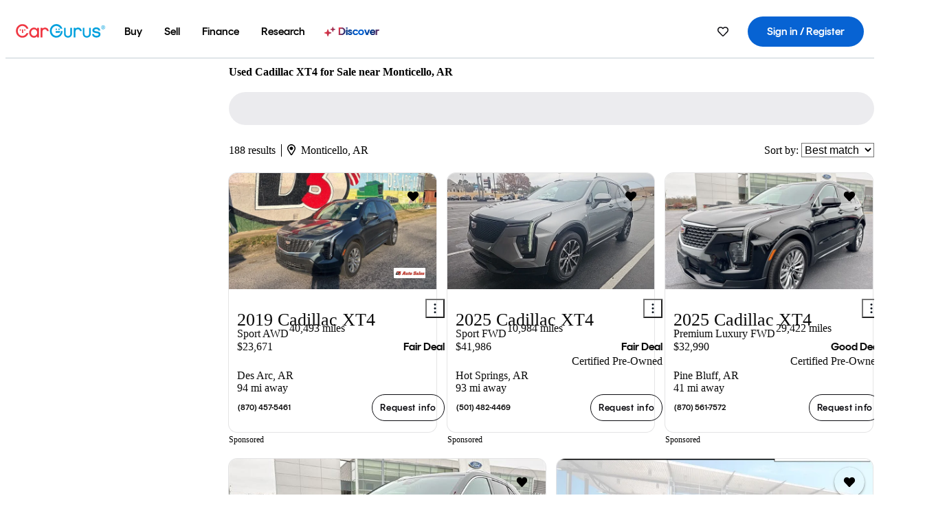

--- FILE ---
content_type: text/html;charset=UTF-8
request_url: https://www.cargurus.com/Cars/l-Used-Cadillac-XT4-Monticello-d2673_L1426
body_size: 73217
content:
<!DOCTYPE html>
<html class="cg-mobileHome" lang="en">
  <head>
  <script>
    !function(a,b,c,d,e){a.ddCaptchaOptions=e||null;var m=b.createElement(c),n=b.getElementsByTagName(c)[0];m.async=0,m.src=d,n.parentNode.insertBefore(m,n)}(window,document,"script","https://js.captcha-display.com/xhr_tag.js", { ajaxListenerPath: true, allowHtmlContentTypeOnCaptcha: true, disableAutoRefreshOnCaptchaPassed: true });
  </script>
        

                    <link as="image" rel="preload" fetchpriority="high"
                        href="https://static-assets.cargurus.com/images/site-cars/gfx/listings/no-image-placeholder_c80f77463a1c0559e4735b57ed1d96ec8ff77ec6bce5b247bb733c96e18316b7.svg"
                    />

                    <link as="image" rel="preload" fetchpriority="high"
                        href="https://static-assets.cargurus.com/images/site-cars/gfx/listings/no-image-placeholder_c80f77463a1c0559e4735b57ed1d96ec8ff77ec6bce5b247bb733c96e18316b7.svg"
                    />


  <link
        rel="preload"
        as="style"
        href="https://static.cargurus.com/bundles/css/cg_spa_desktop.entry.14a1f07701f49b3361379bc1162411f2.css" />

  <link
        rel="preload"
        as="style"
        href="https://static.cargurus.com/bundles/css/listing_search_desktop.entry.528314f6dcf98752b2a920cf3d1914cb.css" />

    <link rel="stylesheet" media="all" href="https://static.cargurus.com/bundles/css/cg_spa_desktop.entry.14a1f07701f49b3361379bc1162411f2.css" type="text/css">
    <link rel="stylesheet" media="all" href="https://static.cargurus.com/bundles/css/app_shell.entry.cdd929b04c5c65b28b7db0a86f7b6e63.css" type="text/css">
    <link rel="stylesheet" media="all" href="https://static.cargurus.com/bundles/css/cg_theme_base_lite.entry.b179eeedd0c99b7d1d6318698b851875.css" type="text/css">

    <link rel="stylesheet" media="all" href="https://static.cargurus.com/bundles/css/cg_concrete_shim_backbay.entry.a4df486943bd1c63815254adb6ee4e86.css" type="text/css">
    <link rel="stylesheet" media="all" href="https://static.cargurus.com/bundles/css/cg_theme_chassis_backbay.entry.4a791f2dbf3d8da31e811eff2efb98a8.css" type="text/css">
    <link rel="stylesheet" media="all" href="https://static.cargurus.com/bundles/css/cg_seo_links.entry.8b60f2248e3a850f957225658e8a2d3b.css" type="text/css">

    <link rel="stylesheet" media="all" href="https://static.cargurus.com/bundles/css/cg_theme_consumer_listings_desktop.entry.72ca0fae2f280c41e29de78769b28d34.css" type="text/css">
    <link rel="stylesheet" media="all" href="https://static.cargurus.com/bundles/css/listing_search_desktop.entry.528314f6dcf98752b2a920cf3d1914cb.css" type="text/css">


  <link
    rel="preload"
    as="script"
    href="https://js.datadome.co/tags.js" />

    <link
        rel="preload"
        as="script"
        href="https://static.cargurus.com/bundles/js/reactDLL.entry.5d7afeeaf36c7cc133e0.js" />

    <link
        rel="preload"
        as="script"
        href="https://static.cargurus.com/bundles/js/ravenDLL.entry.267d77c2e25b6e487670.js" />

    <link
        rel="preload"
        as="script"
        href="https://static.cargurus.com/bundles/js/listing_search_desktop.entry.en_US.1c7c5984.js" />
    <link
        rel="preload"
        as="script"
        href="https://static.cargurus.com/bundles/js/listing_search_desktop.entry_528314f6dcf98752b2a920cf3d1914cb.js" />


        <link rel="preconnect" href="https://securepubads.g.doubleclick.net" />
        <link rel="preconnect" href="https://adservice.google.com" />
        <link rel="preconnect" href="https://www.google-analytics.com" />
        <link rel="preconnect" href="https://www.googletagmanager.com" />

    <script type="text/javascript" src="https://accounts.google.com/gsi/client" async></script>


    <meta charset="utf-8">
    <meta name="theme-color" content="#337ab7">



        <link rel="alternate" hreflang="x-default" href="https://www.cargurus.com/Cars/l-Used-Cadillac-XT4-Monticello-d2673_L1426" />

  <link rel="canonical" href="https://www.cargurus.com/Cars/l-Used-Cadillac-XT4-Monticello-d2673_L1426"/>
    <meta name="referrer" content="origin-when-crossorigin">

    <link rel="manifest" href="https://static-assets.cargurus.com/images/site-cars/gfx/reskin/manifest_69a6b2ae7f34e997e52c44bccf3044feaf93c88d2d6db6408c89b5c730cec765.webmanifest?v=2">

    <link rel="apple-touch-icon" sizes="57x57" href="https://static1.cargurus.com/gfx/reskin/logos/apple-touch-icon-57.png" />
    <link rel="apple-touch-icon" sizes="72x72" href="https://static1.cargurus.com/gfx/reskin/logos/apple-touch-icon-72.png" />
    <link rel="apple-touch-icon" sizes="114x114" href="https://static1.cargurus.com/gfx/reskin/logos/apple-touch-icon-114.png" />
    <link rel="apple-touch-icon" sizes="120x120" href="https://static1.cargurus.com/gfx/reskin/logos/apple-touch-icon-120.png" />
    <link rel="apple-touch-icon" sizes="152x152" href="https://static1.cargurus.com/gfx/reskin/logos/apple-touch-icon-152.png" />
    <link rel="apple-touch-icon" sizes="180x180" href="https://static1.cargurus.com/gfx/reskin/logos/apple-touch-icon-180.png" />
    <link rel="apple-touch-startup-image" href="https://static1.cargurus.com/gfx/reskin/logos/apple-touch-startup.png">

        <link rel="icon" sizes="16x16 32x32 48x48" href="https://static1.cargurus.com/gfx/icons/Favicon-48x48.png" />

    <link rel="icon" sizes="192x192" href="https://static1.cargurus.com/gfx/icons/Favicon-192x192.png" />

<script>
        window.disable_tracking = false;
        window.disable_ad_personalization = false;
  </script>


    <title data-cg-st="title">Used Cadillac XT4 for Sale near Monticello, AR - CarGurus</title>
    <meta name="description" content="Browse the best January 2026 deals on Cadillac XT4 vehicles for sale in Monticello, AR. Save $6,665 right now on a Cadillac XT4 on CarGurus." >
    <meta name="viewport" content="width=device-width, height=device-height, initial-scale=1, shrink-to-fit=no, viewport-fit=cover" >
        <meta http-equiv="Content-Type" content="text/html; charset=UTF-8"/>
        <meta http-equiv="pragma" content="no-cache"/>
        <meta http-equiv="cache-control" content="no-cache,no-store,must-revalidate"/>
        <meta http-equiv="expires" content="0"/>
        <meta http-equiv="Content-Script-Type" content="text/javascript"/>
        <meta http-equiv="content-language" content="en"/>
        <meta name="robots" content="max-image-preview:large">
    <meta name="envInfo"
        data-application-locale-id="en"
        data-application-url="https://www.cargurus.com"
        data-blackout-texas="true"
        data-country-code="US"
        data-device-os="DESKTOP"
        data-email-hash=""
        data-cleaned-email-hash-md5=""
        data-cleaned-email-hash-sha1=""
        data-cleaned-email-hash-sha256=""
        data-experience="DESKTOP"
        data-js-locale-id="en-us"
        data-language-tag="en"
        data-locale-id="en_US"
        data-locale-name="ENGLISH"
        data-locale-namespace="/Cars"
        data-logged-in="false"
        data-mobile-app="false"
        data-mobile-app-version=""
        data-production="true"
        data-seo-experiments-v2='{"SRP_REMOVE_BREADCRUMBS":"","EXPAND_SPT_EXPERIMENT2":"","SEOC_2936_CF_CHASSIS_2_US":"","SPT_REMOVE_FEATURED_LISTINGS":"","SEOC_4030_SRP_TITLE_TAG_TEST":"","SRP_ENTITY_FACTS_CAR_MODEL":"","SRP_CANONICAL_LOGIC":"","SPT_REMOVE_ADS_V2":"","SRP_NATIONWIDE_ZIP_MODAL":"","SEOC_3438_CAR_LEVEL_SORT_TEST":"","SEOC_2936_CF_CHASSIS_2_INTL":"","SEOC_3922_SRP_NO_GEO_SAMPLE_REVERSE_TEST":"","SEOC_3813_UK_MODEL_AUTOSHOW_OVERVIEW_TEST":"","SEOC_2352_SRP_IMAGES_HIGH_PRIORITY":"","SEOC_3346_BOUNCE_RATE_VALIDATION_2":"","UGC_RATING_BANNER":"","SEOC_3060_NO_GEO_NON_RELAXED":""}'
        data-service-name="site-cars"
        data-site-cars-k8s-deployment="true"
        data-cwv-perf-enabled="true"
        data-shopper-uuid=""
        data-uuid="0gTa-3.16.76.144.1768798570458"
        data-hashed-uuid="0B6B7F2B8826E9D6B0ED2C3DF9850BAF520D8C4FAC38019CAD9215C9C5345C41"
        data-view-versions="[&quot;_DEFAULT_&quot;]"
        data-reporting-view-versions="[&quot;_DEFAULT_&quot;]"
        data-reporting-mvt="[]"
        data-mvt-experiments='{}'
        data-mvt-browser-id='5b2c24d8-6994-45e5-b787-adafc519a0b8'
    >

    <meta name="devInfo"
        data-action-class="com.cargurus.site.action.inventorylisting.listingsearch.ListingSearchStaticLoadAction"
        data-action-method="execute"
        data-feature-key="f:listings.l"
        data-build-id="site-cars-198148"
        data-deploymentloc="prod-ue1"
        data-production="true"
            data-sentry="https://0e1a93256b16472d9067a95b7c2017f7@sentry.io/100939"
        data-sentry-integrated="true"
        data-server-host-name="site-cars-na-cgsvc-784495f66d-wn8kk"
        data-template="/listingSearch/listingSearch.ftl"
        data-view-version="_DEFAULT_"
        data-mvt=""
        data-log-cwv="false"
    >



  <script>
      googleTagDataLayer = [];
    </script>



    <script type="text/javascript" src="https://static.cargurus.com/bundles/js/cargurusFullStory.entry_d9b68a82a6d979002dd3cb53601c2017.js"  defer 
    ></script>



    <script type="text/javascript" src="https://static.cargurus.com/bundles/js/snowplowInit.entry_602f33ab202372238033a501d0d0161d.js"  defer async
    ></script>



<script type="text/javascript">
  
</script>

  </head>
  <body>
<script>
  window.ddjskey = 'C3D682D3F2321D709B3DA56E04E573';
  window.ddoptions = {};
</script>
<script type="text/javascript" src="https://js.datadome.co/tags.js"></script>
  <button id="skipToContent" class="skipLink">
    <span class="skipLinkContent">Skip to content</span>
  </button>
  <div class="headerNavSuperWrap">
  <nav class="headerNav withSandNav" id="headerNav" role="navigation" data-cg-it="app-shell-header">
    <div class="navWrapper headerFooterRedesign ">
      <a class="navLogo" href="https://www.cargurus.com/" data-cg-st="header-logo">
    <svg xmlns="http://www.w3.org/2000/svg" viewBox="0 0 291 46" class="cargurusLogo"><title>CarGurus Logo Homepage Link</title><g class="car" fill="#ef3742"><path d="M34.68 30.646c-2.463 5.439-7.44 8.672-13.239 8.672-8.313 0-15.035-7.286-15.035-16.266S13.179 6.785 21.441 6.785c6.004 0 10.827 3.181 13.239 8.672l.103.257h6.26l-.205-.616C38.066 6.374 30.626.987 21.441.987 9.844.987.454 10.839.454 23s9.39 22.065 20.987 22.065c9.082 0 16.523-5.439 19.396-14.162l.205-.616h-6.209l-.153.359zm24.784 8.826c-5.439 0-9.852-4.823-9.852-10.776 0-6.055 4.413-10.93 9.852-10.93s10.006 5.029 10.006 10.93c-.051 5.85-4.618 10.776-10.006 10.776m10.16-22.578a13.35 13.35 0 0 0-10.16-4.875c-8.877 0-15.856 7.286-15.856 16.626 0 9.288 6.979 16.574 15.856 16.574a13.297 13.297 0 0 0 10.16-4.926v4.156h5.798v-31.66h-5.798v4.105zm25.451-4.875a11.691 11.691 0 0 0-8.467 3.489v-2.72H80.81v31.66h6.004V25.206c0-4.413 3.181-7.594 7.594-7.594 3.746 0 6.312 2.206 6.927 5.901v.103l5.952-.051v-.154c-.82-6.979-5.438-11.392-12.212-11.392"/><path d="M20.107 18.228h3.9v11.443h-3.9V18.228z"/><circle cx="29.292" cy="19.973" r="2.258"/><circle cx="14.77" cy="19.973" r="2.258"/></g><g class="guru" fill="#00a0dd"><path d="M231.262 44.928c-7.532 0-12.999-5.467-12.999-12.999V13.131h5.267v18.797c0 4.686 3.108 7.835 7.732 7.835 4.594 0 7.68-3.149 7.68-7.835V13.131h5.319v18.797c-.001 7.534-5.468 13-12.999 13zm-61.269 0c-7.532 0-12.999-5.467-12.999-12.999V13.131h5.267v18.797c0 4.686 3.108 7.835 7.732 7.835 4.594 0 7.68-3.149 7.68-7.835V13.131h5.319v18.797c0 7.534-5.467 13-12.999 13zm92.98-20.543c-6.26-.975-7.389-1.796-7.389-3.489 0-2.155 2.874-3.848 6.517-3.848 3.797 0 6.312 1.693 6.927 4.567l.103.359h6.055l-.051-.513c-.667-6.158-5.644-10.006-12.982-10.006-8.621 0-12.52 4.977-12.52 9.596 0 6.106 4.721 8.005 12.367 9.082 7.389.975 7.954 2.463 7.954 4.31 0 2.258-2.463 4.567-7.235 4.567-4.362 0-7.543-2.104-8.159-5.439l-.051-.359h-6.004l.051.513c.872 6.619 6.414 10.93 14.162 10.93 7.8 0 13.034-4.208 13.034-10.468.049-7.185-5.492-8.673-12.779-9.802m-132.953-.718v5.285h13.188l.154-.257c.38-.817.656-1.679.821-2.566.168-.812.271-1.635.308-2.463H130.02z"/><path d="M146.851 23.667c-.308 8.826-6.671 15.497-14.727 15.497-8.415 0-15.291-7.286-15.291-16.164 0-8.929 6.876-16.215 15.291-16.215 5.696 0 10.571 3.233 13.085 8.672l.103.257h6.414l-.205-.616C148.494 6.375 140.899.782 132.125.782c-11.751 0-21.295 9.955-21.295 22.167s9.544 22.167 21.295 22.167a19.909 19.909 0 0 0 14.265-5.952 21.58 21.58 0 0 0 6.158-15.497h-5.697zM202.679 12.019a11.691 11.691 0 0 0-8.467 3.489v-2.72h-5.798v31.66h6.004V25.206c0-4.413 3.181-7.594 7.594-7.594 3.746 0 6.312 2.206 6.927 5.901v.103l5.952-.051v-.154c-.82-6.979-5.438-11.392-12.212-11.392M285.705 12.276a1.89 1.89 0 0 0-.192-.287 1.047 1.047 0 0 0-.242-.213 2.24 2.24 0 0 0 1.303-.737c.294-.373.447-.837.434-1.312a1.781 1.781 0 0 0-.676-1.513 3.47 3.47 0 0 0-2.095-.513h-2.353v7.312h1.279v-2.9h.648a.673.673 0 0 1 .316.057c.07.041.13.097.176.164l1.656 2.475a.422.422 0 0 0 .393.205h1.221l-1.869-2.736v-.002zm-1.598-1.099h-.943V8.685h1.074c.242-.005.483.02.718.073.17.038.33.113.467.221.119.099.208.23.257.377.055.172.081.352.078.533a1.22 1.22 0 0 1-.369.955 1.904 1.904 0 0 1-1.282.333z"/><circle cx="131.867" cy="17.663" r="2.36"/><circle cx="140.847" cy="17.663" r="2.36"/><path d="M284.457 17.445a6.088 6.088 0 1 1 6.089-6.089 6.094 6.094 0 0 1-6.089 6.089zm0-11.19a5.102 5.102 0 1 0 5.104 5.101 5.106 5.106 0 0 0-5.104-5.101z"/></g></svg>
      </a>
        <ul class="navMainLinks headerFooterRedesign sandNavMenu" role="menubar" data-sand-menu-bar data-cg-it="main-nav" data-hover-delay="300">
    <li class="links" role="none">




                <a id="wai_snm_cnl_buy" aria-haspopup="true" aria-expanded="false" class="sandMenuBarBtn menuToggle" role="menuitem" href="/Cars/forsale" tabindex="0">
<span data-sand-menu-bar-text>Buy</span>        </a>


    <div class="dropdownBody" role="menu" aria-labelledby="wai_snm_cnl_buy" data-sand-submenu>
        <div class="dropdownBodyContent">
    <div class="dropdownSubMenu">
        
        <ul class="dropdownSubMenuList" role="menu">
    <li class="" role="none">
                    <a
href="/Cars/forsale" class="sandSubMenuLink " role="menuitem" data-first-char="u" tabindex="-1"    >
<span data-sand-menu-bar-text>Used cars</span></a>
    </li>
    <li class="" role="none">
                    <a
href="/Cars/new/" class="sandSubMenuLink " role="menuitem" data-first-char="n" tabindex="-1"    >
<span data-sand-menu-bar-text>New cars</span></a>
    </li>
    <li class="" role="none">
                    <a
href="/Cars/certified_pre_owned" class="sandSubMenuLink " role="menuitem" data-first-char="c" tabindex="-1"    >
<span data-sand-menu-bar-text>Certified pre-owned</span></a>
    </li>
        </ul>
    </div>
    <div class="dropdownSubMenu">
        
        <ul class="dropdownSubMenuList" role="menu">
    <li class="" role="none">
                    <a
href="/shop/start-your-purchase-online?sourceContext=navigationMenu" class="sandSubMenuLink " role="menuitem" data-first-char="s" tabindex="-1"    >
<span data-sand-menu-bar-text>Start your purchase online</span></a>
    </li>
    <li class="" role="none">
                    <a
href="/shop/dealerships-near-me" class="sandSubMenuLink " role="menuitem" data-first-char="d" tabindex="-1"    >
<span data-sand-menu-bar-text>Dealerships near me</span></a>
    </li>
        </ul>
    </div>
        </div>
    </div>
    </li>
    <li class="links" role="none">




                <a id="wai_snm_cnl_sell" aria-haspopup="true" aria-expanded="false" class="sandMenuBarBtn menuToggle" role="menuitem" href="/sell-car/?pid=SellMyCarDesktopHeader" tabindex="-1">
<span data-sand-menu-bar-text>Sell</span>        </a>


    <div class="dropdownBody" role="menu" aria-labelledby="wai_snm_cnl_sell" data-sand-submenu>
        <div class="dropdownBodyContent">
                    <div class="sandSpacer" data-content="Buy" role="none" aria-hidden="true"></div>
    <div class="dropdownSubMenu">
        
        <ul class="dropdownSubMenuList" role="menu">
    <li class="" role="none">
                    <a
href="/sell-car/?pid=SellMyCarDesktopHeader" class="sandSubMenuLink " role="menuitem" data-first-char="s" tabindex="-1"    >
<span data-sand-menu-bar-text>Sell my car</span></a>
    </li>
    <li class="" role="none">
                    <a
href="/research/car-valuation" class="sandSubMenuLink " role="menuitem" data-first-char="c" tabindex="-1"    >
<span data-sand-menu-bar-text>Car values</span></a>
    </li>
    <li class="" role="none">
                    <a
href="/sell-car/#faq-section" class="sandSubMenuLink " role="menuitem" data-first-char="s" tabindex="-1"    >
<span data-sand-menu-bar-text>Sell my car FAQs</span></a>
    </li>
        </ul>
    </div>
        </div>
    </div>
    </li>
    <li class="links" role="none">




                <a id="wai_snm_cnl_finance" aria-haspopup="true" aria-expanded="false" class="sandMenuBarBtn menuToggle" role="menuitem" href="/Cars/finance" tabindex="-1">
<span data-sand-menu-bar-text>Finance</span>        </a>


    <div class="dropdownBody" role="menu" aria-labelledby="wai_snm_cnl_finance" data-sand-submenu>
        <div class="dropdownBodyContent">
                    <div class="sandSpacer" data-content="Buy" role="none" aria-hidden="true"></div>
                    <div class="sandSpacer" data-content="Sell" role="none" aria-hidden="true"></div>
    <div class="dropdownSubMenu">
        
        <ul class="dropdownSubMenuList" role="menu">
    <li class="" role="none">
                    <a
href="/Cars/finance" class="sandSubMenuLink " role="menuitem" data-first-char="p" tabindex="-1"    >
<span data-sand-menu-bar-text>Prequalify for financing</span></a>
    </li>
    <li class="" role="none">
                    <a
href="/Cars/finance#educationalVideoPortal" class="sandSubMenuLink " role="menuitem" data-first-char="h" tabindex="-1"    >
<span data-sand-menu-bar-text>How does it work?</span></a>
    </li>
    <li class="" role="none">
                    <a
href="/Cars/finance#financing-faq-contact" class="sandSubMenuLink " role="menuitem" data-first-char="f" tabindex="-1"    >
<span data-sand-menu-bar-text>Financing FAQs</span></a>
    </li>
        </ul>
    </div>
        </div>
    </div>
    </li>
    <li class="links" role="none">




                <a id="wai_snm_cnl_research" aria-haspopup="true" aria-expanded="false" class="sandMenuBarBtn menuToggle" role="menuitem" href="/research" tabindex="-1">
<span data-sand-menu-bar-text>Research</span>        </a>


    <div class="dropdownBody" role="menu" aria-labelledby="wai_snm_cnl_research" data-sand-submenu>
        <div class="dropdownBodyContent">
                    <div class="sandSpacer" data-content="Buy" role="none" aria-hidden="true"></div>
                    <div class="sandSpacer" data-content="Sell" role="none" aria-hidden="true"></div>
                    <div class="sandSpacer" data-content="Finance" role="none" aria-hidden="true"></div>
    <div class="dropdownSubMenu">
        
        <ul class="dropdownSubMenuList" role="menu">
    <li class="" role="none">
                    <a
href="/research" class="sandSubMenuLink " role="menuitem" data-first-char="t" tabindex="-1"    >
<span data-sand-menu-bar-text>Test drive reviews</span></a>
    </li>
    <li class="" role="none">
                    <a
href="/research/price-trends" class="sandSubMenuLink " role="menuitem" data-first-char="p" tabindex="-1"    >
<span data-sand-menu-bar-text>Price trends</span></a>
    </li>
    <li class="" role="none">
                    <a
href="/research/articles" class="sandSubMenuLink " role="menuitem" data-first-char="t" tabindex="-1"    >
<span data-sand-menu-bar-text>Tips & advice</span></a>
    </li>
        </ul>
    </div>
    <div class="dropdownSubMenu">
        
        <ul class="dropdownSubMenuList" role="menu">
    <li class="" role="none">
                    <a
href="/shop/electric-cars" class="sandSubMenuLink " role="menuitem" data-first-char="e" tabindex="-1"    >
<span data-sand-menu-bar-text>Electric cars</span></a>
    </li>
    <li class="" role="none">
                    <a
href="/research/compare" class="sandSubMenuLink " role="menuitem" data-first-char="c" tabindex="-1"    >
<span data-sand-menu-bar-text>Compare cars</span></a>
    </li>
        </ul>
    </div>
        </div>
    </div>
    </li>
    <li class="links" role="none">
                <div class="discoverWrapper">
                        <a
href="/discover" class="sandMenuLink discoverMenuLink" role="menuitem" data-first-char="d" tabindex="-1"    >
                        <svg width="16" height="14" viewBox="0 0 16 14" fill="none" xmlns="http://www.w3.org/2000/svg" class="discoverIcon">
                            <path fill-rule="evenodd" clip-rule="evenodd" d="M5.08644 3.76318C5.42567 3.76318 5.71977 3.99791 5.79498 4.3287L6.19703 6.09677C6.38297 6.91455 7.02154 7.55312 7.83933 7.73907L9.60737 8.14112C9.93814 8.21633 10.1729 8.51043 10.1729 8.84966C10.1729 9.1889 9.93814 9.483 9.60737 9.55821L7.83933 9.96026C7.02154 10.1462 6.38297 10.7848 6.19703 11.6026L5.79498 13.3706C5.71977 13.7014 5.42567 13.9361 5.08644 13.9361C4.74721 13.9361 4.4531 13.7014 4.3779 13.3706L3.97585 11.6026C3.7899 10.7848 3.15134 10.1462 2.33355 9.96026L0.565503 9.55821C0.234739 9.483 0 9.1889 0 8.84966C0 8.51043 0.234739 8.21633 0.565503 8.14112L2.33355 7.73907C3.15134 7.55312 3.7899 6.91455 3.97585 6.09677L4.3779 4.3287C4.4531 3.99791 4.74721 3.76318 5.08644 3.76318Z" fill="url(#paint0_linear_352_109)"/>
                            <path fill-rule="evenodd" clip-rule="evenodd" d="M12.3008 0.0639648C12.5475 0.0639648 12.7614 0.234678 12.8161 0.475254L13.1085 1.76112C13.2437 2.35587 13.7081 2.82028 14.3029 2.95552L15.5887 3.24792C15.8293 3.30261 16 3.51651 16 3.76322C16 4.00994 15.8293 4.22384 15.5887 4.27853L14.3029 4.57093C13.7081 4.70617 13.2437 5.17058 13.1085 5.76534L12.8161 7.05121C12.7614 7.29176 12.5475 7.46248 12.3008 7.46248C12.0541 7.46248 11.8402 7.29176 11.7855 7.05121L11.4931 5.76534C11.3578 5.17058 10.8934 4.70617 10.2987 4.57093L9.01282 4.27853C8.77226 4.22384 8.60154 4.00994 8.60154 3.76322C8.60154 3.51651 8.77226 3.30261 9.01282 3.24792L10.2987 2.95552C10.8934 2.82028 11.3578 2.35587 11.4931 1.76112L11.7855 0.475254C11.8402 0.234678 12.0541 0.0639648 12.3008 0.0639648Z" fill="url(#paint1_linear_352_109)"/>
                            <defs>
                                <linearGradient id="paint0_linear_352_109" x1="-9.5" y1="7" x2="165.414" y2="32.0445" gradientUnits="userSpaceOnUse">
                                    <stop offset="0.0435764" stop-color="#F5333F"/>
                                    <stop offset="0.264441" stop-color="#05317B"/>
                                    <stop offset="0.485597" stop-color="#0763D3"/>
                                    <stop offset="0.538489" stop-color="#EAF6FE"/>
                                    <stop offset="0.591368" stop-color="#0763D3"/>
                                    <stop offset="0.754832" stop-color="#05317B"/>
                                    <stop offset="1" stop-color="#F5333F"/>
                                </linearGradient>
                                <linearGradient id="paint1_linear_352_109" x1="-9.5" y1="7" x2="165.414" y2="32.0445" gradientUnits="userSpaceOnUse">
                                    <stop offset="0.0435764" stop-color="#F5333F"/>
                                    <stop offset="0.264441" stop-color="#05317B"/>
                                    <stop offset="0.485597" stop-color="#0763D3"/>
                                    <stop offset="0.538489" stop-color="#EAF6FE"/>
                                    <stop offset="0.591368" stop-color="#0763D3"/>
                                    <stop offset="0.754832" stop-color="#05317B"/>
                                    <stop offset="1" stop-color="#F5333F"/>
                                </linearGradient>
                            </defs>
                        </svg>
<span data-sand-menu-bar-text>Discover</span></a>
                    <div class="discoveryHoverTooltip">
                        <div class="discoveryTooltipContent">
                            The latest way to shop:<br>smarter research, better<br>listings.
                        </div>
                        <div class="discoveryTooltipArrow"></div>
                    </div>
                </div>
    </li>
        </ul>
  <ul class="navRightLinks headerFooterRedesign" role="menu" data-cg-it="right-nav-links">
    <li role="menuitem">



	<div data-sand-tooltip data-placement="bottom">
        <span
            aria-describedby="savedListingsButton"
            class="cgds_tooltip_wrapper"
            tabIndex="0"
        >
                            <a class="menuToggle headerFooterRedesign" href="/Cars/inventorylisting/mySaved.action?pid=sl_navbar" aria-label="Saved Cars">
    <svg xmlns="http://www.w3.org/2000/svg" aria-hidden="true" aria-label="" focusable="false" data-prefix="far" data-icon="heart" class="svg-inline--fa fa-heart fa-w-16 navIcon headerFooterRedesign" role="img" viewBox="0 0 512 512"><path fill="currentColor" d="M458.4 64.3C400.6 15.7 311.3 23 256 79.3 200.7 23 111.4 15.6 53.6 64.3-21.6 127.6-10.6 230.8 43 285.5l175.4 178.7c10 10.2 23.4 15.9 37.6 15.9 14.3 0 27.6-5.6 37.6-15.8L469 285.6c53.5-54.7 64.7-157.9-10.6-221.3zm-23.6 187.5L259.4 430.5c-2.4 2.4-4.4 2.4-6.8 0L77.2 251.8c-36.5-37.2-43.9-107.6 7.3-150.7 38.9-32.7 98.9-27.8 136.5 10.5l35 35.7 35-35.7c37.8-38.5 97.8-43.2 136.5-10.6 51.1 43.1 43.5 113.9 7.3 150.8z"/></svg>
      </a>


        </span>
        <span
            id="savedListingsButton"
            class="cgds_tooltip"
            role='tooltip'
            aria-hidden="true"
        >
            Saved cars & searches
            <span
                data-popper-arrow
                class="cgds_tooltip_arrow"
            >
                <svg width='100%' viewBox='0 -1 20 10'>
                    <polygon points='0,10 20,10 10,0' />
                </svg>
            </span>
        </span>
    </div>
    </li>
    <li role="menuitem">
  <a href="/Cars/sso/login?redirectUrl=%2FCars%2Fl-Used-Cadillac-XT4-Monticello-d2673_L1426" id="sign-in-prominent" class="prominentSignIn headerFooterRedesign" title="Sign in / Register" data-cg-ft="nav-menu-sign-in">
    <svg aria-hidden="true" focusable="false" data-prefix="far" data-icon="user-circle" class="svgStyle headerFooterRedesign" role="img" aria-label="user icon" xmlns="http://www.w3.org/2000/svg" viewBox="0 0 496 512" ><path fill="#0277BB" d="M248 104c-53 0-96 43-96 96s43 96 96 96 96-43 96-96-43-96-96-96zm0 144c-26.5 0-48-21.5-48-48s21.5-48 48-48 48 21.5 48 48-21.5 48-48 48zm0-240C111 8 0 119 0 256s111 248 248 248 248-111 248-248S385 8 248 8zm0 448c-49.7 0-95.1-18.3-130.1-48.4 14.9-23 40.4-38.6 69.6-39.5 20.8 6.4 40.6 9.6 60.5 9.6s39.7-3.1 60.5-9.6c29.2 1 54.7 16.5 69.6 39.5-35 30.1-80.4 48.4-130.1 48.4zm162.7-84.1c-24.4-31.4-62.1-51.9-105.1-51.9-10.2 0-26 9.6-57.6 9.6-31.5 0-47.4-9.6-57.6-9.6-42.9 0-80.6 20.5-105.1 51.9C61.9 339.2 48 299.2 48 256c0-110.3 89.7-200 200-200s200 89.7 200 200c0 43.2-13.9 83.2-37.3 115.9z"></path></svg>
    <span class="navTitle">Sign in / Register</span>
  </a>
      <div class="dropdownBody" role="menu" id="account-menu-content" data-cg-ft="account-menu-content" aria-label="Account menu options">
  <ul>

        <li id="header-my-account" role="menuitem">
          <a href="/Cars/myAccount/accountSettings">
            My account
          </a>
        </li>

      <li role="menuitem">
        <a href="/Cars/inventorylisting/mySaved.action#searches">
          Saved searches
          <span class="badge" id="saved-searches-count-badge" style="display:none;" hidden aria-hidden="true"></span>
        </a>
      </li>

      <li role="menuitem">
          <a href="/Cars/inventorylisting/mySaved.action#listings" data-cg-ft="account-menu-saved-listings-link">
              Saved cars
              <span class="badge" id="saved-listings-count-badge" data-cg-ft="account-menu-saved-listings-count" style="display:none;" hidden aria-hidden="true"></span>
          </a>
      </li>

      <li role="menuitem">
        <a href="/Cars/myAccount/recommendedCars?pid=site&c=navbar">
          Recommended cars
        </a>
      </li>

      <li role="menuitem">
        <a href="/Cars/myAccount/recentlyViewed?pid=site&c=navbar">
          Browsing history
        </a>
      </li>


      <li role="menuitem">
        <a href="/Cars/finance/landing/dashboard.action">
          Financing dashboard
        </a>
      </li>


                 <li role="menuitem" class="localizationPicker">
        <button aria-haspopup="listbox" aria-expanded="false" id="location-menu-control" class="menuToggle" aria-label="Country Selector EN Selected">
          <span class="labelWrap">
            <i class="flag-icon flag-icon-us" aria-hidden="true"></i>
            <span class="nav-item-text visible">United States (EN)</span>
          </span>
    <svg xmlns="http://www.w3.org/2000/svg" aria-hidden="true" aria-label="" focusable="false" data-prefix="far" data-icon="chevron-down" class="chevron visible" role="img" viewBox="0 0 448 512" height="0.75em" width="0.75em"><path fill="currentColor" d="M441.9 167.3l-19.8-19.8c-4.7-4.7-12.3-4.7-17 0L224 328.2 42.9 147.5c-4.7-4.7-12.3-4.7-17 0L6.1 167.3c-4.7 4.7-4.7 12.3 0 17l209.4 209.4c4.7 4.7 12.3 4.7 17 0l209.4-209.4c4.7-4.7 4.7-12.3 0-17z"></path></svg>
        </button>
        <div class="dropdownBody" id="location-menu-content" role="menu" aria-label="Country Selector">
  <ul>


      <li role="menuitem">
        <a href="https://www.cargurus.com/?pid=countryPicker">
          <span class="labelWrap">
            <i class="flag-icon flag-icon-us"></i>
            United States (EN)
          </span>
          <i class="far fa-check"></i>
        </a>
      </li>


      <li role="menuitem">
        <a href="https://www.cargurus.com/es/l-Cadillac-XT4-Usados-Monticello-d2673_L1426?pid=countryPicker">
          <span class="labelWrap">
            <i class="flag-icon flag-icon-us"></i>
            Estados Unidos (ES)
          </span>
          
        </a>
      </li>


      <li role="menuitem">
        <a href="https://www.cargurus.ca/?pid=countryPicker">
          <span class="labelWrap">
            <i class="flag-icon flag-icon-ca"></i>
            Canada (EN)
          </span>
          
        </a>
      </li>


      <li role="menuitem">
        <a href="https://www.cargurus.ca/fr?pid=countryPicker">
          <span class="labelWrap">
            <i class="flag-icon flag-icon-ca"></i>
            Canada (FR)
          </span>
          
        </a>
      </li>


      <li role="menuitem">
        <a href="https://www.cargurus.co.uk/?pid=countryPicker">
          <span class="labelWrap">
            <i class="flag-icon flag-icon-gb"></i>
            United Kingdom 
          </span>
          
        </a>
      </li>
  </ul>
        </div>
    </li>


  </ul>

      </div>
    </li>
  </ul>
    </div>
  </nav>
  </div>
    <div id="p2p-navbar-banner"></div>

      <div class="breadcrumbsAdsWrapper">
  <div class="cg-siteHeader-leaderBoardWrap">
        <div id="leaderboardWrapper" class="leaderboardWrapper"></div>
  </div>
      </div>
      <main class="content desktopTilesContent" id="main">
  <meta name="snowplow-page-context" data-page-type="srp" data-page-sub-type="" />
    
            <meta name="userSegmentationInfo"
                data-first-time-user="false"
                data-is-paid-referral="false">
    <div style="display:none">
        <svg id="star-icon--full" viewBox="0 0 576 512"><path fill="currentColor" d="M259.3 17.8L194 150.2 47.9 171.5c-26.2 3.8-36.7 36.1-17.7 54.6l105.7 103-25 145.5c-4.5 26.3 23.2 46 46.4 33.7L288 439.6l130.7 68.7c23.2 12.2 50.9-7.4 46.4-33.7l-25-145.5 105.7-103c19-18.5 8.5-50.8-17.7-54.6L382 150.2 316.7 17.8c-11.7-23.6-45.6-23.9-57.4 0z"></path></svg>
        <svg id="star-icon--half" viewBox="0 0 576 512"><path fill="currentColor" d="M288 0c-11.4 0-22.8 5.9-28.7 17.8L194 150.2 47.9 171.4c-26.2 3.8-36.7 36.1-17.7 54.6l105.7 103-25 145.5c-4.5 26.1 23 46 46.4 33.7L288 439.6V0z"></path></svg>
    </div>
    <style>
.starRating {display: flex;}
.starRating .svg-inline--fa {display: inline-block;font-size: inherit;height: 14px;overflow: visible;vertical-align: -0.125em;padding-left: .0625em;padding-right: .0625em;}
.starRating .svg-inline--fa.fa-w-18 {width: 14px;}
.cg-star {color: #ffb100;}
.cg-star.disabled,.cg-star.empty {color: #c2ccd4;}
.halfStarWrap {color: #c2ccd4;display: -webkit-inline-box;display: -ms-inline-flexbox;display: inline-flex;vertical-align: -0.125em;}
.cg-star.half {position: absolute;}
.starRating svg {vertical-align: text-bottom;}
.starRating .starLink {cursor: pointer;}    </style>

<style>
.autoshow-static-container {
    padding: 130px 45px 35px 45px;
    width: 100%;
}

.autoshow-tabs {
    display: flex;
    border-bottom: 1px solid #e0e0e0;
    margin-bottom: 24px;
}

.autoshow-tab {
    padding: 12px;
    border-bottom: 2px solid transparent;
    font-size: 16px;
    color: #5e6976;
}

.autoshow-tab.active {
    color: #0763d3;
    border-bottom-color: #0763d3;
    font-weight: 500;
}

.autoshow-panel {
    display: none;
}

.autoshow-panel.active {
    display: block;
}

/* Overview styles */
.autoshow-overview-content {
    max-width: 100%;
}

.autoshow-overview-title {
    margin-bottom: 24px;
    font-size: 20px;
    color: #1a1a1a;
}

.autoshow-overview-image {
    float: right;
    width: 350px;
    height: 250px;
    margin: 0 0 16px 24px;
    border-radius: 8px;
    display: block;
}

.autoshow-overview-text {
    margin-bottom: 24px;
}


.autoshow-overview-text h2 {
    margin-top: 32px;
    margin-bottom: 16px;
}

.autoshow-overview-text h3 {
    font-weight: 600;
    margin-bottom: 12px;
}

.autoshow-overview-text p {
    margin-bottom: 16px;
}

.autoshow-overview-text ul,
.autoshow-overview-text ol {
    margin-left: 24px;
    margin-bottom: 16px;
}

.autoshow-overview-text li {
    margin-bottom: 8px;
}

/* Reviews styles */
.autoshow-reviews-content {
    max-width: 100%;
}

.autoshow-reviews-header {
    display: flex;
    align-items: center;
    gap: 12px;
    margin-bottom: 24px;
}

.autoshow-star-icon {
    flex-shrink: 0;
}

.autoshow-reviews-overall {
    font-size: 24px;
    font-weight: 600;
    margin: 0;
}

.autoshow-reviews-count {
    font-size: 16px;
    color: #0d1722;
}

.autoshow-reviews-section-title {
    font-size: 20px;
    font-weight: 600;
    margin-bottom: 12px;
}

.autoshow-reviews-customers-say {
    margin-bottom: 32px;
}

.autoshow-reviews-summary {
    font-size: 16px;
    line-height: 1.6;
    color: #333;
    margin-bottom: 8px;
}

.autoshow-reviews-disclaimer {
    font-size: 12px;
    color: #5e6976;
}

.autoshow-reviews-mentions {
    margin-bottom: 32px;
}

.autoshow-reviews-mentions-list {
    display: flex;
    flex-wrap: wrap;
    gap: 12px;
}

.autoshow-reviews-mention-badge {
    padding: 5px 12px;
    border: 1px solid #79828d;
    border-radius: 4px;
    font-size: 14px;
}

.autoshow-reviews-list {
    display: grid;
    grid-template-columns: repeat(auto-fill, minmax(300px, 500px));
    gap: 24px;
}

.autoshow-review-header {
    display: flex;
    align-items: flex-start;
    gap: 12px;
    margin-bottom: 8px;
}

.autoshow-review-author-info {
    flex: 1;
}

.autoshow-review-author-name {
    font-size: 16px;
    font-weight: 600;
    color: #1a1a1a;
    margin-bottom: 4px;
}

.autoshow-review-stars {
    display: flex;
    align-items: center;
    gap: 4px;
}

.autoshow-review-star {
    fill: #e0e0e0;
}

.autoshow-review-star.filled {
    fill: #04a3fd;
}

.autoshow-review-rating-text {
    font-size: 14px;
    margin-left: 4px;
    font-weight: 500;
}

.autoshow-review-meta {
    font-size: 14px;
    margin-bottom: 8px;
}

.autoshow-review-meta span:not(:last-child)::after {
    content: " ";
}

.autoshow-review-text {
    font-size: 16px;
    line-height: 1.6;
    color: #333;
    white-space: pre-wrap;
}

/* FAQ styles */
.autoshow-faq-title {
    margin-bottom: 24px;
    font-size: 22px;
}

.autoshow-faq-list {
    display: flex;
    flex-direction: column;
    gap: 16px;
}

.autoshow-faq-item {
}

.autoshow-faq-question {
    margin-bottom: 12px;
    font-size: 18px;
}
</style>

    <div id="cargurus-listing-search">



    <style>
.listingSearchWrap {display: flex;flex-direction: column;align-items: flex-start;}
.listingSearchHeader {display: flex;align-items: center;            margin-top: -12px;
padding: 0rem 0rem 0.25rem 0rem;}
.contentWrapper {display: flex;flex-direction: row;align-items: flex-start;width: 100%;position: relative;}
.listingSearchHeader > h1 {font-weight: 400;font-size: 1.5rem;}
.listingSearchHeader > h1 > em {color: #638193;font-style: normal;}
.leftPanelWrapper {display: flex;            flex: 0 0 300px;
flex-direction: column;            max-width: 300px;
}
.listingSearchWrap-leftPanel {width: 300px;border: 1px solid #cccccc;border-radius: 2px;padding: 0.5rem;}
.fullWidth {width: 100%;}
.searchPanel {border: 1px solid #cccccc;border-radius: 2px;padding: 0.5rem;margin-bottom: 0.625rem;}
        .whiteSearchPanel {
            background-color: white;
        }

.searchPanel select, .searchPanel input {height: 2em;background-color: #fff;border: 1px solid #ccc;border-radius: 0.3em;box-shadow: inset 0 1px 1px rgba(0, 0, 0, 0.075);margin-bottom: 0.625rem;box-sizing: border-box;min-width: 0;}
.searchPanel input {padding: 0rem 0.4375rem 0rem 0.4375rem;}
.searchPanel select:disabled {background-color: #dadede;color: #000000;}
.searchPanel button {background-color: #0277bd;border: 1px solid transparent;border-radius: 2px;color: #fff;display: inline-block;position: relative;cursor: pointer;font-size: 1.125rem;padding-top: 0.9375em;padding-bottom: 0.9375em;padding-right: 1.25em;padding-left: 1.25em;            width: 100%;
}
.searchPanel label {display: block;font-weight: 700;margin-bottom: 0.625rem;}
.searchPanel .inlineLabel > *:first-child {flex: 1;}
.searchPanel .inlineLabel > *:last-child {flex: 2;}
.searchPanel .row {display: flex;align-items: center;}
.searchPanel .carPicker select {width: 100%;}
.searchPanel .yearSelectors {display: flex;flex-direction: row;align-items: baseline;}
.searchPanel .yearSelectors select {flex: 1;}
.searchPanel .yearSelectors span {margin: 0 0.5em;}
.searchPanelCollapsed {border: 1px solid #cccccc;border-radius: 2px;padding: 0.5rem;margin-bottom: 0.625rem;}
.searchPanelCollapsed .collapsedPanelHeader {          margin: .3125em 0 .3125em 0.25em;
}
.searchPanelCollapsed .collapsedPanelHeader span {margin: .5em 7.375em 0 0;font-size: 1.25em;}
.searchPanelCollapsed .collapsedPanelHeader button {width: 1.25em;max-width: 1.25em;height: 1.25em;max-height: 1.25em;margin-bottom: .1875em;background-color: transparent;}
.searchPanelCollapsed .collapsedPanelHeader .expandButton {width: 17.5px;box-sizing: border-box;display: inline-block;font-size: inherit;height: 20px;overflow: visible;vertical-align: -0.125em;}
.saveSearchPanel {border: 1px solid #ccc;margin-bottom: 0.625rem;border-radius: 5px;padding: 0.9375rem;}
.saveSearch {display: flex;justify-content: space-between;align-items: center;}
.saveSearch button {background-color: #008002;border-radius: 2px;border: 1px solid transparent;color: #ffffff;cursor: pointer;display: inline-block;font-size: 0.875rem;padding-bottom: 0.5em;padding-left: 1.25em;padding-right: 1.25em;padding-top: 0.5em;position: relative;}
.searchName {color: #527d89;font-size: 1.125em;font-weight: 700;}
.subscribePanel {background-color: #cceaff;margin-bottom: 10px;color: #0a0a0a;font-size: .875rem;text-align: center;padding: 1rem 2rem;}
.subscribe {display: -webkit-box;display: -ms-flexbox;display: flex;-webkit-box-align: center;-ms-flex-align: center;align-items: center;-webkit-box-pack: center;-ms-flex-pack: center;justify-content: center;font-weight: 700;}
.subscribe input {padding: .3125rem;margin: 0 0.5rem;font-size: 1rem;border: 1px solid #818D98;height: 30px;padding: 0 10px;}
.subscribe button {border: 1px solid transparent;border-radius: 2px;display: inline-block;position: relative;cursor: pointer;font-size: 1rem;background-color: #006598;color: #fff;padding: 0 0.75rem;height: 30px;}
.subscribe button.marginLeft {margin-left: 0.5rem;}
.disclaimer {font-size: .75rem;color: #0a0a0a;text-align: center;font-style: italic;margin: .3125rem 0;}
.disclaimer a {color: inherit;}
.searchForms {padding: 0.5rem;}
.searchForms select, .searchForms input[type="tel"] {height: 2em;background-color: #ffffff;border: 1px solid #cccccc;border-radius: 0.3em;box-shadow: inset 0 1px 1px rgba(0, 0, 0, 0.075);margin-bottom: 0.625rem;box-sizing: border-box;min-width: 0;}
.searchForms select:disabled {background-color: #dadede;color: #000000;}
.tabGroup {display: inline-block;width: 100%;box-sizing: border-box;font-size: 1em;}
.tabList {align-content: stretch;background-color: #ffffff;border: 1px solid #cdd2d2;display: flex;flex-direction: row;justify-content: space-evenly;margin: 0 0 1rem;width: 100%;}
.tabList.main {align-content: stretch;background-color: #ffffff;border: 1px solid #cdd2d2;display: flex;flex-direction: row;justify-content: space-evenly;margin: 0 0 0.5rem;width: 100%;}
.tab {cursor: pointer;border-right: 0.1rem solid #cdd2d2;color: #000;display: flex;flex-grow: 1;height: 100%;justify-content: center;text-align: center;padding: 0.4rem 0;}
.tabList.main .tab {border-right: 1px solid #cdd2d2;color: #006598;padding: 0.6rem 0;}
        .tabList.main .tab:last-child,
.tab:last-child {border-right: none;}
.tabList .tab.selected {background-color: #006598;color: #ffffff;}
.sortContainer {height: 40px;margin-bottom: 0.75em;}
.listingSearchWrap-rightPanel {align-self: stretch;flex: 1 1 auto;margin-left: 24px;overflow-x: hidden;overflow-y: auto;padding-left: 1px;}
.desktopTilesContainer {display: -webkit-box;display: -webkit-flex;display: flex;flex-wrap: wrap;-webkit-flex-wrap: wrap;padding: 0 2px 0 0;margin-right: -16px;}
        .tileWrapper {
            margin-right: 1rem;
            flex: 1 1 250px;
            min-width: 30%;
margin-bottom: 20px;        }

.srpMargins {margin-left: 10px;margin-right: 10px;}


.titleWrap h4 .popoverWrapper {margin-left: 0.25rem;}
.propertyList {display: none;}
svg.icon {color: var(--silver-a11y);height: 12px;width: 12px;}
.heartStroke {fill: #324054;}
.iconNotSaved {fill: transparent;}

.titleWrap {margin-top: .5em;grid-column: 1/7;grid-row: 1/2;width: calc(100%);}
.metaWrap {grid-column: 5/7;grid-row: 3/4;justify-self: self-end;text-align: right;font-size: .875rem;}
.avatar {position: relative;display: inline-block;max-width: 100%;font-size: 1em;}
.badge {color: #ffffff;background: #707070;font-size: 0.75rem;display: inline-block;padding: 0.25rem 0.5rem 0.25rem 0.5rem;}
.dealArrowLabelWrap {display: inline-flex;align-items: center;}
svg.dealArrow {vertical-align: middle;width: 31px;height: 31px;}
.uncertainPath,.newCarPath,.noPricePath {opacity: 0;fill: #fff;}
.dealLabel {color: #0a0a0a;font-weight: 700;line-height: 1;white-space: nowrap;font-size: 16px;margin-left: 5px;}
.dealLabel .black {color: #000;}
.great .dealLabel,svg.dealArrow.great {color: #006b00;}
.great {color: #006b00;}
.great svg.dealArrow {transform: rotate(-90deg);}
.great svg.dealRatingIcon {transform: rotate(-90deg);}
.good .dealLabel,svg.dealArrow.good {color: #009b00;}
.good {color: #009b00;}
.good svg.dealArrow {transform: rotate(-45deg);}
.good svg.dealRatingIcon {transform: rotate(-45deg);}
.fair .dealLabel,svg.dealArrow.fair {color: #00bd00;}
.fair {color: #00bd00;}
.fair svg.dealArrow {transform: rotate(0deg);}
.fair svg.dealRatingIcon {transform: rotate(0deg);}
.high .dealLabel,svg.dealArrow.high {color: #ff8400;}
.high{color: #ff8400;}
.high svg.dealArrow {transform: rotate(45deg);}
.high svg.dealRatingIcon {transform: rotate(45deg);}
.overpriced .dealLabel,svg.dealArrow.overpriced {color: #f60000;}
.overpriced {color: #f60000;}
.overpriced svg.dealArrow {transform: rotate(90deg);}
.overpriced svg.dealRatingIcon {transform: rotate(90deg);}
.uncertain .dealLabel,svg.dealArrow.uncertain {color: #707070;}
.uncertain {color: #707070;}
.uncertain svg.dealArrow .uncertainPath {opacity: 1;}
.uncertain svg.dealRatingIcon .uncertainPath {opacity: 1;}
.uncertain svg.dealArrow .newCarPath, .arrow {opacity: 0;}
.uncertain svg.dealRatingIcon .newCarPath, .arrow {opacity: 0;}
.no-price .dealLabel,svg.dealArrow.no-price {color: #707070;}
.no-price .dealLabel,svg.dealRatingIcon.no-price {color: #707070;}
.no-price svg.dealArrow .noPricePath {opacity: 1;}
.no-price svg.dealRatingIcon .noPricePath {opacity: 1;}
.no-price svg.dealArrow .newCarPath, .arrow {opacity: 0;}
.no-price svg.dealRatingIcon .newCarPath, .arrow {opacity: 0;}
.LabelPriceWrap {display: flex;flex-direction: column;margin-left: .125em;}
.LabelPriceWrap .dealLabel {margin: 0;}
.dealDifferential {font-size: .8125em;}
.arrow {opacity: 1;fill: #fff;}
.alert.secondary {background-color: #c0e7fe;color: #000;display: flex;justify-content: space-between;margin: 0 0 1rem 0;padding: 1rem;}
.alert.secondary.mobile {align-items: flex-start;flex-direction: column;margin: .25rem .9375rem 0;}
.svg-inline--fa {display: inline-block;font-size: inherit;height: 1em;overflow: visible;vertical-align: -0.125em;}
.svg-inline--fa.fa-w-14 {width: 0.875em;}
.listingInfoBucket {font-size: .875em;color: var(--silver-a11y);flex-direction: column;grid-column: 1/7;grid-row: 10/11;line-height: 1.2;}
.listingInfoBucket b {color: var(--black);}
.cargurus-listing-search_inline-ad {box-sizing: content-box;min-height: 90px;padding: .5rem 0;text-align: center;background: transparent;flex: 0 0 100%;margin-bottom: 1.875rem;}
.popoverWrapper {align-self: center;}
.popoverWrapper .ratingDetail {margin-left: 5px;color: #707070;white-space: pre;}
.popoverWrapper .button {background: transparent;cursor: pointer;}
.popoverWrapper .popover {background-color: #ffffff;border: 1px solid rgba(0, 0, 0, 0.2);border-radius: 6px;box-shadow: 0 5px 10px rgba(0, 0, 0, 0.2);box-sizing: border-box;color: #464646;display: none;left: 0px;padding: 0.5625rem 0.875rem 0.5625rem 0.875rem;position: absolute;top: 0px;will-change: transform;z-index: 2;}
.popoverWrapper:hover .popover {display: block;}
.popoverWrapper .popoverArrow {box-sizing: border-box;font-size: 30px;height: 1em;line-height: 1;pointer-events: none;position: absolute;transform: rotateZ(90deg);width: 1em;}
#popover-arrow .fill {fill: #ffffff;}
#popover-arrow .stroke {fill: rgba(0, 0, 0, 0.2);}
.dealerReviewPopover_wrapper {position: relative;width: 100%;}
.dealerReviewPopover_wrapper .dealerReviewPopover_popover {max-width: 300px;}
.dealerReviewPopover_wrapper:hover .dealerReviewPopover_popover {left: auto;right: 105%;top: -150px;width: 400px;}
.dealerReviewPopover_wrapper:hover .dealerReviewPopover_arrow {left: 100%;top: 145px;}
.listingDetailsPopover_wrapper {display: inline-block;position: relative;}
.listingDetailsPopover_wrapper .listing-details-cta svg {height: 0.75em;vertical-align: baseline;width: 0.75em;}
.listingDetailsPopover_wrapper:hover .listingDetailsPopover_popover {bottom: 120%;left: -200px;top: auto;width: 400px;}
.listingDetailsPopover_wrapper:hover .listingDetailsPopover_arrow {left: 48%;top: 100%;transform: rotate(180deg);}
.listingDetailsWrap {cursor: default;font-size: 0.875rem;font-weight: 400;}
.grille-icon {display: inline-block;height: 1em;transition: fill .4s ease-in-out;user-select: none;width: 1em;}
.panel {display: -webkit-box;display: -webkit-flex;display: flex;-webkit-box-pack: justify;-webkit-justify-content: space-between;justify-content: space-between;-webkit-box-align: start;-webkit-align-items: flex-start;align-items: flex-start;background-color: #c0e7fe;padding: 1rem;margin-bottom: 1rem;font-size: .875em;position: relative;}
.panel.doubleSpaced {border: 0;border-radius: 0;line-height: 2.5em;}
.sortPageRow {align-items: center;display: flex;justify-content: space-between;}
.marginBottomSM {margin-bottom: 0.75em;}
.selectWrap {display: inline-block;}
.selectInputWrap {align-items: center;border: 1px solid #c2ccd4;display: flex;height: 2.5rem;position: relative;z-index: 1;}

.selectInput {background: transparent;border: none;font-size: 1rem;overflow: hidden;padding: 0.3125em 1.75em 0.3125em 0.625em;text-overflow: ellipsis;width: 100%;height: 2.5rem;-webkit-appearance: none;}
.selectInputWrap svg {font-size: 0.75rem;position: absolute;right: 0.75rem;transform: rotate(180deg);width: 0.875em;z-index: -1;}
.pageNav {text-align: right;}
.pageNavShowing,.pageNav svg {margin: 0 0.5em;}
.boldPageNav {font-weight: bold;margin: 0;}
.buttonAsLink svg {transform: rotate(90deg);width: 0.5em;}
.appliedFiltersPlaceholder {height: 32px;            margin-bottom: 20px;
}
.appliedFilterSubscribePanel {background-color: #f4f5f5;border-radius: 8px;margin-bottom: 0.625rem;}
.emailPadding {padding: 16px 19px 16px 20px;}
.nonEmailPadding {padding: 15px 19px 15px 20px; }
.appliedFilterSubscribeForm {display: flex;justify-content: space-between;align-items: center;}
.appliedFilterDisclaimer {font-size: .75rem;color: #0a0a0a;}
.appliedFilterDisclaimer a{color: inherit;}
.appliedFilterCalloutText {font-size: .875rem;font-weight:bold;margin-left: 5px}
.appliedFilterInput {margin-right: 7px; border-radius: 2px;padding: 0 0.625em;border: 1px solid rgba(221, 221, 221, 1);width: 240px;height: 2.5em;align-self:center; }
.appliedFilterInputContainer {display:flex;}
.appliedFilterTextContainer {text-wrap: wrap;}
.appliedFilterButton {font-size: 1rem;font-weight: var(--primary-font-weight-normal);background-color: #FFF;color: black;border-radius: 3px;border: 1px solid #A5A9B3;padding: 0.625em 0.75em;padding-bottom: 11px; }
.appliedFilterIcon {font-size: 1.125em;line-height:1em;vertical-align: -0.225em;}
.appliedFilterHeader {width: 100%; justify-content: space-between;}
.appliedFilterSaveButton {background-color: var(--surface-primary-1);border: var(--form-border-width) solid var(--button-secondary-border-color);border-radius: var(--button-border-radius);color: var(--button-secondary-color);cursor: pointer;display: inline-flex;flex-shrink: 0;font-family: var(--button-font-family, inherit);font-size: var(--button-small-font-size);font-weight: var(--text-weight-600);letter-spacing: var(--button-letter-spacing);line-height: var(--button-small-line-height);padding: var(--button-small-padding);position: relative;text-align: center;text-decoration: none;}
.buttonMarginBottom {margin-bottom: 6px;}
.appliedFilterSaveButton svg {            margin-right: .25rem;
}       
.srpTitleWrap {display: flex;align-items: center;margin-bottom: 20px;}
.srpTitleWrap em {font-style: normal;}
.srpTitleWrap h1 {font-size: var(--text-heading-h3-font-size);font-weight: 600;margin-bottom: 0;}

.userRatingWrapper {display: flex;flex-direction: row;align-items: center;gap: 8px;padding-bottom: 22px;}
.userRatingText {font-size: var(--text-body-md, .875rem);margin-bottom: 0px;}
.noResultsContainer{display: flex; flex-direction: column;justify-content: center;align-items: center;background: linear-gradient(0deg, #f2f3f3 0%, #f2f3f3 100%), #fff;border-radius: 8px;height: 180px;text-align: center;margin: 0.3125rem 0.625rem 0; }
.noResultsHeader{font-size: 1.375em;margin: 0;padding: 0.5rem 0 0.25rem;}
.noResultsSpan{margin-bottom: 0.5rem;}
.noResultsIcon{font-size: 1.33em;line-height: 0.75em;}
.srpMargins.subscribePanel {margin-left: 0;margin-right: 0;}
.afPlaceholder {min-height: 52px;padding-bottom: 20px;}
.searchActions {display: flex;            gap: 0.35em;
}
.searchActions svg {color: #000;}
.searchAction {display: flex;background: transparent;font-weight: bold;gap: 0.5em;align-items: center;font-size: 16px;line-height: 24px;text-decoration: underline;text-underline-position: under;}
.searchAction .heartIcon {width: 16px;height: 16px;stroke: #000;fill: #fff;position: relative;top: 2px;}
.downArrow {font-size: 12px;position: relative;top: 0.125rem;}
.seperator {border-left: 1px solid #C3CDD5;            margin-left: 4px;
            margin-right: 4px;
}
        .flexSummary {
            display: flex;
            align-items: center;
            grid-gap: 0.625rem;
            gap: 0.625rem;
        }

        .skeleton{display:block;background-color:#f5f6f6;height:auto;margin-top:0;margin-bottom:0;min-height:12px;border-radius:2rem}.wave{position:relative;overflow:hidden}.wave::after{animation:1.6s linear .6s infinite wave;background:linear-gradient(90deg,transparent,rgba(195, 199, 199,0.125),transparent);content:'';position:absolute;-webkit-transform:translateX(-100%);-moz-transform:translateX(-100%);-ms-transform:translateX(-100%);transform:translateX(-100%);bottom:0;left:0;right:0;top:0}@keyframes wave{0%{transform:translateX(-100%)}100%,50%{transform:translateX(100%)}}


    
.invalidZip {background-color: #c0e7fe;font-weight: 400;display: flex;justify-content: space-between;align-items: center;padding: 1rem;margin-bottom: 1rem;}.invalidZip h2 {font-weight: 400;max-width: 50%;}.invalidZip .zipInput {border: 1px solid #cccccc;background: #ffffff;margin: 0;padding: 0.5rem;width: 12.5rem;height: 3.1875rem;font-size: 1.125rem;}.invalidZip .cgBtn {font-size: 1.125rem;padding: .75em 1.25em;border: 0;margin: 0;}.invalidZip .geolocationButton {display: inline-block;height: 3.1875rem;margin: 0 .625rem 0 0;padding: .625rem;background: #fff;border: 1px solid #c2ccd4;border-left: 0;}
.cgBtn {background-color: #ffffff;border: 1px solid transparent;border-radius: 2px;color: #ffffff;display: inline-block;position: relative;cursor: pointer;font-size: 1.125rem;padding: 0.9375em 1.25em;}
.cgBtn:disabled {background-color: #f5f6f6;border-color: #e0e3e3;color: #707070;cursor: default;}
.cgBtn.primary {background-color: #0277bd;color: #ffffff;}
.cgBtn.primary:disabled {background-color: #f5f6f6;border-color: #e0e3e3;color: #707070;cursor: default;}
.cgBtn.small {font-size: 0.875rem;padding: 0.5em 1.25em;}
.invalidZip .cgBtn {font-size: 1.125rem;padding: .75em 1.25em;border: 0;margin: 0;}
    }

    

.listingBadge {display: flex;align-items: center;position: absolute;top: 0.3125rem;right: 0.3125rem;padding: 0 0.25rem;border: 1px solid #4d4d4d;background: rgba(0,0,0,0.6);}.listingBadgeNew {display: flex;position: absolute;top: .625em;left: .625em;padding: .2em .7em;border-radius: 2px;background: white;align-items: center;}.listingBadgeNew svg {color: var(--cg-brand-blue);font-size: .75rem;margin-right: .25rem;}
.listingBadgeNew p {font-size: .75rem;}
.listingBadge p {font-size: 12px;margin: 0;color: #fff;}
.listingBadge svg {color: #fff;
font-size: 12px;margin-right: 4px;}.listingBadge svg.recentlyAdded {color: #fff;}
    
.cargurus-listing-search__car-blade__franchise-badge {position: relative;display: inline-block;background-color: #006598;font-size: .86em;color: #fff;border-radius: .192rem;font-weight: 600;padding: .25rem .75rem .25rem 2rem;margin-top: .33rem;}
.cargurus-listing-search__car-blade__franchise-badge svg {fill: #fff;height: 1.75rem;left: .25rem;position: absolute;top: 1rem;transform: translateY(-50%);width: 1.25rem;}    

.lowInventoryBanner {background: #cceaff;color: #006598;display: -webkit-box;display: -webkit-flex;display: flex;width: 100%;padding: 1rem;}
.lowInventoryBannerIcon {margin-right: 0.5rem;}
header.lowInventoryBannerHeader {color: var(--callout-color);        font-size: var(--callout-font-size);
        font-weight: var(--callout-title-font-weight);
}
a#lowInventoryBannerCTA {text-decoration: underline;}
.lowInventoryBannerDesktop {align-items: center;justify-content: center;padding: 0.625rem 1rem;margin: 0.625rem 0;}
.tileDealRatingArrow {background-image: var(--deal-rating-arrow-icon, url("data:image/svg+xml,%3Csvg width='15' height='13' viewBox='0 0 15 13' fill='none' xmlns='http://www.w3.org/2000/svg'%3E%3Cpath d='M14.5562 6.44474L8.10832 0.222168V4.02447H0.333984V8.86432H8.10832V12.6666L14.5562 6.44474Z' fill='white'/%3E%3C/svg%3E%0A"));        background-size: calc(var(--deal-rating-icon-size) * var(--deal-rating-icon-size-delta) * 1);
        
}.tileDealRatingSlash {background-image: url("data:image/svg+xml,%3Csvg width='10' height='14' viewBox='0 0 10 14' fill='none' xmlns='http://www.w3.org/2000/svg'%3E%3Cpath fill-rule='evenodd' clip-rule='evenodd' d='M0.284435 11.8891L8.35897 0.333564L9.95898 1.68848L1.88445 13.244L0.284435 11.8891Z' fill='white'/%3E%3C/svg%3E%0A");background-size: calc(var(--deal-rating-icon-size) * 0.6 * (10 / 14));}.tileDealRatingQuestion {background-image: url("data:image/svg+xml,%3Csvg width='8' height='14' viewBox='0 0 8 14' fill='none' xmlns='http://www.w3.org/2000/svg'%3E%3Cpath d='M0.630859 1.97756C0.832341 1.79979 1.0516 1.6309 1.28864 1.4709C1.5316 1.3109 1.79234 1.17164 2.07086 1.05312C2.34938 0.934602 2.6516 0.84275 2.97753 0.777565C3.30345 0.706454 3.65604 0.670898 4.0353 0.670898C4.55086 0.670898 5.01901 0.742009 5.43975 0.884231C5.86641 1.02645 6.23086 1.2309 6.53308 1.49756C6.8353 1.75831 7.06938 2.07534 7.2353 2.44868C7.40123 2.82201 7.48419 3.23979 7.48419 3.70201C7.48419 4.15238 7.41901 4.54349 7.28864 4.87534C7.15827 5.20127 6.9953 5.48571 6.79975 5.72868C6.60419 5.97164 6.3879 6.18201 6.15086 6.35979C5.91975 6.53756 5.70049 6.70645 5.49308 6.86645C5.28567 7.02053 5.10493 7.1746 4.95086 7.32867C4.80271 7.47682 4.71382 7.64571 4.68419 7.83534L4.47975 9.13312H2.97753L2.82642 7.68423C2.79086 7.40571 2.82938 7.16275 2.94197 6.95534C3.06049 6.74201 3.21456 6.54942 3.40419 6.37756C3.59975 6.19979 3.81604 6.0309 4.05308 5.8709C4.29012 5.70497 4.51234 5.52719 4.71975 5.33756C4.92716 5.14201 5.09901 4.92571 5.2353 4.68868C5.37753 4.44571 5.44864 4.15831 5.44864 3.82645C5.44864 3.61312 5.40716 3.42349 5.32419 3.25756C5.24716 3.08571 5.13753 2.94053 4.9953 2.82201C4.85308 2.69756 4.68123 2.60275 4.47975 2.53756C4.28419 2.47238 4.07086 2.43979 3.83975 2.43979C3.50197 2.43979 3.21456 2.47831 2.97753 2.55534C2.74641 2.62645 2.5479 2.70942 2.38197 2.80423C2.22197 2.89312 2.08567 2.97608 1.97308 3.05312C1.86049 3.12423 1.75975 3.15979 1.67086 3.15979C1.45753 3.15979 1.30345 3.0709 1.20864 2.89312L0.630859 1.97756ZM2.31086 12.4576C2.31086 12.2739 2.34345 12.099 2.40864 11.9331C2.47975 11.7672 2.57456 11.625 2.69308 11.5065C2.8116 11.3879 2.95382 11.2931 3.11975 11.222C3.28567 11.1509 3.46345 11.1153 3.65308 11.1153C3.84271 11.1153 4.01753 11.1509 4.17753 11.222C4.34345 11.2931 4.48567 11.3879 4.60419 11.5065C4.72864 11.625 4.82642 11.7672 4.89753 11.9331C4.96864 12.099 5.00419 12.2739 5.00419 12.4576C5.00419 12.6472 4.96864 12.825 4.89753 12.9909C4.82642 13.1509 4.72864 13.2902 4.60419 13.4087C4.48567 13.5272 4.34345 13.619 4.17753 13.6842C4.01753 13.7553 3.84271 13.7909 3.65308 13.7909C3.46345 13.7909 3.28567 13.7553 3.11975 13.6842C2.95382 13.619 2.8116 13.5272 2.69308 13.4087C2.57456 13.2902 2.47975 13.1509 2.40864 12.9909C2.34345 12.825 2.31086 12.6472 2.31086 12.4576Z' fill='white'/%3E%3C/svg%3E%0A");background-size: calc(var(--deal-rating-icon-size) * 0.6 * (8 / 14));}.tileDealRatingIcon {width: 16px;min-width: 16px;height: 16px;background-position: center;background-repeat: no-repeat;border-radius: 50%;padding: 0;&.fair {background-color: var(--deal-rating-fair-deal, #00bd00);transform: var(--deal-rating-fair-icon-transform, unset);}&.good {background-color: var(--deal-rating-good-deal, #009900);transform: var(--deal-rating-good-icon-transform, rotate(-45deg));}&.great {background-color: var(--deal-rating-great-deal, #006b00);transform: var(--deal-rating-great-icon-transform, rotate(-90deg));}&.high {background-color: var(--deal-rating-high-priced, #ff8400);transform: var(--deal-rating-high-icon-transform, rotate(45deg));}&.none {background-color: var(--deal-rating-uncertain, #737781);}&.overpriced {background-color: var(--deal-rating-over-priced, #db0000);transform: var(--deal-rating-over-icon-transform, rotate(90deg));}&.uncertain {background-color: var(--deal-rating-uncertain, #737781);}}.dealRating {align-items: center;column-gap: var(--deal-rating-column-gap, .5rem);display: flex;grid-column-gap: var(--deal-rating-column-gap, .5rem);flex-flow: row nowrap;font-family: "Rund Display";justify-content: flex-start;}.dealRatingLabel {font-size: var(--deal-rating-label-text-size);font-weight: var(--label-font-weight, 600);line-height: var(--text-line-height);}.tileShadow {box-shadow: 0 0 0 1px #e4e4e5;border-radius: 12px;}.listingTileWrapper a {text-decoration: none;}.listingTile {position: relative;text-decoration: none;color: #0a0a0a;padding: 0;margin-bottom: 0;border-bottom: none;flex-direction: column;word-wrap: break-word;display: flex;}.listingTile .tileMedia {position: relative;}.tileMedia .tileMedia-embedResponsive {padding-bottom: 56.25%;position: relative;display: block;overflow: hidden;}.tileMedia-embedResponsiveItem {position: absolute;top: 0;left: 0;bottom: 0;height: 100%;width: 100%;border: 0;-o-object-fit: cover;object-fit: cover;-o-object-position: center;object-position: center;border-top-left-radius: 12px;border-top-right-radius: 12px;}.tileMedia-imageGradientWrapper::after {content: '';position: absolute;left: 0;top: 0;width: 100%;height: 100%;display: inline-block;opacity: 0.2;
}.tileMedia-dealerImage {position:absolute;bottom:12px;right:12px;max-height:25%;max-width:40%;padding: 4px;width: 15%;aspect-ratio: 1/1;background-color: var(--surface-primary-1);border-radius: var(--radius-container-sm);object-fit: contain;}.tileMedia-noImageOverlay {color: var(--text-primary);text-align: center;bottom: 25%;pointer-events: none;position: absolute;width: 100%;z-index: 1;transform: translate(0%, 50%);text-decoration: none;}.tileMedia-noImageTopText {font-size: .875rem;margin-bottom: 0;}.tileMedia-noImageBottomText {font-size: 1rem;font-weight: var(--text-weight-600);margin-bottom: 0;}.tileMedia-secondaryBadgeContainer {bottom: 12px; left: 12px;position: absolute;z-index: 1;}.tileMedia-secondaryBadge {align-items: center;background-color: var(--surface-neutral-almost-black);border: 1px solid var(--surface-neutral-almost-black);border-radius: 2px;color:var(--surface-primary-1);display: inline-flex;flex-wrap: nowrap;font-size: var(--tag-small-font-size);line-height: var(--text-small-line-height);margin-bottom: 0;padding: var(--tag-small-padding, .25rem);}.tileMedia-saveListingButton {cursor: pointer;background-color: var(--surface-primary-1);height: 44px;width: 44px;padding: .5rem;position: absolute;right: 12px;top: 12px;border: transparent;box-shadow: 0 1.60000002px 3.5999999px rgba(0, 0, 0, .33), 0 .30000001px .89999998px rgba(0, 0, 0, .3);align-items: center;border-radius: 50%;display: flex;justify-content: center;min-width: unset;}.tileMedia-saveListingButton svg {stroke: var(--button-ghost-color);fill: var(--button-ghost-bg-color);font-size: 1.3333333333em;height: 1em;width: 1em;}.tileMedia-saveListingButton svg path {stroke-width: 35px;}.tileBody {flex: 1 1 auto;padding: 12px;width: 100%;display: flex;flex-direction: column;row-gap: 12px;}.tileBody-eyebrowRow {height: 1.125rem;}.tileBody-titleRow h4 {font-family: Graphik, Helvetica, Arial, sans-serif;font-size: 1rem;text-overflow: ellipsis;white-space: nowrap;overflow: hidden;font-weight: 500;margin-bottom: 0;margin-top: 4px;}.tileBody-columns {display: flex;justify-content: space-between;}.tileBody-leftColumn {flex: 1;min-width: 0;margin-right: 8px;}.tileBody-leftColumn > p {overflow: hidden;text-overflow: ellipsis;white-space: nowrap;font-weight: var(--text-weight-400);line-height: var(--text-line-height);font-size: var(--text-body-lg-font-size);color: var(--text-primary);margin: 0;}.tileBody-leftColumn > p:not(:first-child) {margin-top: 2px;}.tileBody-rightColumn {align-items: flex-end;display: flex;flex-direction: column;text-align: right;}.tileBody-green {color: hsl(121, 100%, 25%);}.tileBody-red {color: hsl(0, 100%, 43%);}.tileBody-monthlyPayment::after,.tileBody-whiteSpace::after,.tileBody-pillsWrap::after {content: '\00a0';}.tileBody-mileageText {width: 100%;display: flex;align-items: flex-start;font-style: normal;font-weight: 500;font-size: 14px;}.tileBody-partnerBadge {align-items: center;display: flex;        color: var(--text-primary);
font-size: 1rem;        line-header: var(--text-line-height, 1.5);
}.tileBody-partnerBadgeSvg {        fill: var(--surface-tertiary-2);
height: 1em;margin-right: 4px;width: 1em;}.tileBody-priceText {color: var(--text-primary);font-size: var(--heading-3-size);font-style: normal;font-weight: var(--text-weight-600);line-height: 1.2;margin: 0;padding: 0;}.tileBody-monthlyPayment {line-height: 1.5rem;}.tileBody-msrpText {color: var(--neutrals-almost-black, #0c0c11);&.empty::after {content: '\00a0';}}.tileBody-contactSellerCTAs {display: flex;justify-content: flex-end;        min-height: 38.8px;
}.tileBody-contactSellerCTAs.spaceBetween {justify-content: space-between;}.tileBody-contactButton {background-color: var(--surface-primary-1);border: 1px solid var(--surface-neutral-almost-black, #0c0c11);border-radius: var(--button-border-radius, 60px);color: var(--surface-neutral-almost-black, #0c0c11);cursor: pointer;font-family: var(--button-font-family, "Rund Display");font-size: var(--button-small-font-size, 1rem);font-weight: var(--text-weight-600);letter-spacing: var(--button-letter-spacing, 0.7px);line-height: var(--button-line-height, 1.3);padding: var(--button-small-padding, .4688rem .75rem);}.tileBody-phoneLinkButton {background-color: transparent;color: var(--surface-tertiary-2);cursor: pointer;font-family: var(--button-font-family, "Rund Display");font-weight: 500;line-height: var(--button-line-height, 1.3);padding: 0px;text-decoration: none;font-size: var(--text-button-sm-font-size, .75rem);}.tileBody-pillsWrap {        align-items: center;
display: flex;height: 27px;padding: 4.5px 0;width: 100%;}.tileBody-pillsWrap .tileBody-pill {color: var(--neutrals-almost-black, #0c0c11);font-size: var(--text-body-sm, .75rem);line-height: 18px;max-width: 120px;overflow: hidden;padding-right: 5px;text-overflow: ellipsis;white-space: nowrap;}.tileBody-pillsWrap .tileBody-pill:not(:first-child) {padding-left: 5px;}.tileBody-border {border-bottom: 1px solid var(--stroke-secondary-1);}
.tileBody-locationText {font-size: 1rem;margin-bottom: 0;text-overflow: ellipsis;white-space: nowrap;}.tileBody-infoButton {background-color: transparent;color: var(--text-primary);display: flex;padding: 0;width: fit-content;}.tileBody-ellipsisTrigger {cursor: pointer;height: 1em;vertical-align: -0.125em;        width: 0.375em;
}.tileBody-dealRatingContainer {align-items: center;display: flex;flex-direction: row;height: 24px;justify-content: flex-end;}
.tileBodyRedesign {flex: 1 1 auto;padding: 16px 12px;width: 100%;display: flex;flex-direction: column;row-gap: 12px;
}
.tileBodyRedesign-priceRating {display: flex;gap: 12px;justify-content: space-between;align-items: center; }
.tileBodyRedesign-primarySection {display: flex;flex-direction: column;    }

.tileBodyRedesign-secondaryLine {display: flex;flex-wrap: nowrap;grid-gap: 12px;gap: 12px;align-items: center; }
.tileBodyRedesign-mileageText {font-family: var(--text-family-graphik, inherit);font-style: var(--text-font-style, normal);font-weight: var(--text-weight-400);line-height: var(--text-line-height, 1.25);letter-spacing: var(--default-letter-spacing, 0);overflow: hidden;text-overflow: ellipsis;white-space: nowrap;}
.tileBodyRedesign-dealRatingContainer {align-items: center;display: flex;flex-direction: row;height: 24px;justify-content: flex-end;}
.tileBodyRedesign-moPaymentContent {align-items: center;display: flex;flex-direction: row;        
}
.tileBodyRedesign-paymentCpo {align-items: center;display: flex;flex-direction: row;justify-content: space-between;min-height: 24px;}
.tileBodyRedesign-titleRow {align-items: center;display: flex;flex-direction: row;height: 24px;justify-content: space-between;}
.tileBodyRedesign-titleSeparator {        display: inline-block;
        width: 1px;
        height: 16px;
        background-color: var(--stroke-secondary-1);
        vertical-align: middle;
}
.tileBodyRedesign-titleRow h4 {font-size: var(--text-body-lg-bold-font-size, 1.6rem);font-family: var(--heading-font-family, inherit);font-style: var(--text-font-style, normal);font-weight: var(--text-weight-600);letter-spacing: var(--heading-letter-spacing, 0);text-overflow: ellipsis;white-space: nowrap;overflow: hidden;margin-bottom: 0;}
    .tileBodyRedesign-trimTitle {
text-overflow: ellipsis;white-space: nowrap;overflow: hidden;margin-bottom: 0;    } 

.tileBody-verticalDivider {color: var(--text-midtone);}
.tileBodyRedesign .tileBody-priceText {letter-spacing: var(--heading-letter-spacing, 0);}
.tileBodyRedesign .tileBody-phoneLinkButton {border: var(--form-border-width, 1px) solid transparent;font-weight: var(--text-weight-600);letter-spacing: var(--button-letter-spacing, inherit);}
.tileBodyRedesign .tileBody-contactButton {        font-size: var(--text-button-sm-font-size, .875rem);
        line-height: var(--text-button-sm-font-line-height, 1.125rem);
        padding: var(--button-redesign-padding, 4px 11px);
}
.tileBodyRedesign-locationSection {display: flex;flex-direction: column;font-size: var(--text-body-md);}
    .tileBodyRedesign-locationSection-secondRow,
.tileBodyRedesign-locationSection-firstRow {white-space: nowrap;overflow: hidden;text-overflow: ellipsis;}
    .tileBodyRedesign-locationSection-distance,
.tileBodyRedesign-locationSection-fieldSeparator {color: var(--text-midtone);        font-size: var(--text-body-md-font-size);
}
.listingTile-sponsoredText {font-size: var(--text-body-sm, .75rem);margin-top: 4px;margin-bottom: 0;color: var(--text-midtone);white-space: nowrap;overflow: hidden;text-overflow: ellipsis;}.srpBannerAlertContainer.mobile {padding: 16px 16px 0 16px;}.srpBannerAlertContainer.desktop {padding: 4px 10px 10px;}.srpBannerAlertContainer .srpBannerAlert {border: 1px solid var(--callout-info-border-color, #3daeff);background-color: var(--callout-info-bg-color, #e6f8ff);border-radius: var(--callout-border-radius, 0);width: var(--callout-width, 100%);display: grid;grid-template-columns: auto 1fr;grid-template-areas: "icon content";padding: var(--callout-padding, .75rem);position: relative;}.srpBannerAlertContainer .srpBannerAlert .bannerAlertArticle {display: flex;flex-direction: column;align-items: flex-start;justify-content: space-between;grid-area: content;grid-gap: var(--callout-content-gap, .25rem);gap: var(--callout-content-gap, .25rem);    }
.srpBannerAlertContainer .srpBannerAlert .srpBannerAlertIcon {grid-area: icon;pointer-events: none;width: 20px;height: 20px;background-repeat: no-repeat;background-size: contain;background-position-y: center;margin-right: 0.75rem;
&.info {background-image: url("data:image/svg+xml,%3Csvg xmlns='http://www.w3.org/2000/svg' width='20' height='20' viewBox='0 0 20 20' fill='none'%3E%3Cpath d='M10.0005 1.5625C14.6614 1.5625 18.4877 5.31543 18.4877 10C18.4877 14.6598 14.6916 18.4375 10.0005 18.4375C5.31503 18.4375 1.51323 14.6655 1.51323 10C1.51323 5.34363 5.30898 1.5625 10.0005 1.5625ZM10.0005 0.3125C4.61904 0.3125 0.255859 4.65168 0.255859 10C0.255859 15.3514 4.61904 19.6875 10.0005 19.6875C15.3819 19.6875 19.7451 15.3514 19.7451 10C19.7451 4.65168 15.3819 0.3125 10.0005 0.3125ZM8.58592 13.75H9.05743V9.0625H8.58592C8.32552 9.0625 8.1144 8.85262 8.1144 8.59375V8.28125C8.1144 8.02238 8.32552 7.8125 8.58592 7.8125H10.472C10.7324 7.8125 10.9435 8.02238 10.9435 8.28125V13.75H11.415C11.6754 13.75 11.8865 13.9599 11.8865 14.2188V14.5312C11.8865 14.7901 11.6754 15 11.415 15H8.58592C8.32552 15 8.1144 14.7901 8.1144 14.5312V14.2188C8.1144 13.9599 8.32552 13.75 8.58592 13.75ZM10.0005 4.375C9.30604 4.375 8.74309 4.93465 8.74309 5.625C8.74309 6.31535 9.30604 6.875 10.0005 6.875C10.6949 6.875 11.2578 6.31535 11.2578 5.625C11.2578 4.93465 10.6949 4.375 10.0005 4.375Z' fill='%230277BB'/%3E%3C/svg%3E");}}.srpBannerAlertContainer .srpBannerAlert p {margin: unset;display: block;font-weight: var(--callout-description-font-weight, 400);color: var(--callout-color, #020610);}.listingHeroDesktop {--columns: 2;--gutter: var(--grid-gutter, 20px);display: grid;grid-template-columns: repeat(var(--columns),1fr);grid-column-gap: var(--gutter);width: 100%}
.listingHeroDesktop h1 {margin-bottom: 0px;letter-spacing: var(--heading-letter-spacing, 0);}
.listingHeroText { margin-bottom: 0px;}
.heroPhoto {border-radius: var(--size-radius-container-md, 16px);background: var(--surface-neutral-mid, #c3c3c3);position: relative;overflow: hidden;}
.listingHeroImage {height: 100%;width: 100%;object-fit: cover;position: absolute;top: 50%;left: 50%;transform: translate(-50%, -50%);}
.favoriteIconBtn {position: absolute;bottom: 12px;right: 12px;--button-border-color: transparent;box-shadow: 0 1.60000002px 3.5999999px rgba(0, 0, 0, .33), 0 .30000001px .89999998px rgba(0, 0, 0, .3);align-items: center;border-radius: 50%;cursor: pointer;display: flex;height: var(--button-circular-size, 40px);justify-content: center;width: var(--button-circular-size, 40px);--button-bg-color: var(--button-ghost-bg-color, #fff);background-color: var(--button-bg-color);}
.favoriteHeartSvg {font-size: 1.3333333333em;line-height: 0.75em;height: 1em;vertical-align: -0.225em;}
.heroDetails {padding: var(--padding-container-lg, 24px);border-radius: var(--size-radius-container-md, 16px);border: 1px solid var(--border-dark, #c3c3c3);display: flex;flex-direction: column;align-items: flex-start;grid-gap: var(--padding-container-md, 16px);gap: var(--padding-container-md, 16px);}
.heroHeaderText {font-size: var(--heading-1-size, 1.75rem);line-height: var(--heading-1-line-height, 1.25);font-weight: var(--text-weight-600);}
.heroPriceSection {font-size: 24px;font-weight: 700;}
.heroPriceDivider {color: var(--stroke-secondary-1);font-weight: 200;}
.numberOfSaves {        display: inline-flex;
        align-items: center;
}
.saveHeartSvg {height: 1em;width: 1em;margin-right: 5px;}
.heroDealRatingLabel {font-size: var(--deal-rating-label-text-size);font-weight: var(--label-font-weight, 600);line-height: var(--text-line-height);letter-spacing: var(--default-letter-spacing, 0);}
.listingHeaderDisclaimer {font-size: var(--text-body-sm, .75rem);font-weight: var(--text-weight-400);line-height: var(--text-line-height, 1.25);margin-block-end: 0px;}
.listingHeroButtonGroup {display: grid;grid-gap: 16px;gap: 16px;grid-template-columns: 2.5fr 1fr 1fr;width: 100%;}
.listingHeroButtonGroup_buttonPrimaryFull {grid-column: 1/4;}
.listingHeroButtonGroup_buttonSecondaryLarge {grid-column: 2/4;}
.checkAvailabilityBtn {--button-color: var(--button-primary-color, #fff);--button-border-color: transparent;--button-bg-color: var(--button-primary-bg-color, #0277bb);--button-loading-color: var(--button-primary-loading-color, #fff);--form-border-width: 1px;background-color: var(--button-bg-color);border-radius: var(--button-border-radius, .125rem);border: var(--form-border-width, 1px) solid var(--button-border-color);color: var(--button-color);cursor: pointer;display: inline-block;font-family: var(--button-font-family, inherit);font-size: inherit;line-height: var(--button-line-height, 1.25);padding: var(--button-padding-vertical, 11px) var(--button-padding-horizontal, 11px);position: relative;text-align: center;text-decoration: none;font-weight: var(--text-weight-600);letter-spacing: var(--button-letter-spacing, inherit);width: 100%;}
.callBtn, .textBtn {--button-bg-color: var(--button-secondary-bg-color, #fff);--button-border-color: var(--button-secondary-border-color, #0277bb);--button-color: var(--button-secondary-color, #0277bb);--button-loading-color: var(--button-secondary-loading-color, #0277bb);--form-border-width: 1px;background-color: var(--button-bg-color);border-radius: var(--button-border-radius, .125rem);border: var(--form-border-width, 1px) solid var(--button-border-color);color: var(--button-color);cursor: pointer;display: inline-block;font-family: var(--button-font-family, inherit);font-size: inherit;line-height: var(--button-line-height, 1.25);padding: var(--button-padding-vertical, 11px) var(--button-padding-horizontal, 11px);position: relative;text-align: center;text-decoration: none;font-weight: var(--text-weight-600);letter-spacing: var(--button-letter-spacing, inherit);width: 100%;}
.envelopeSvg, .phoneSvg, .chatSvg {height: 1em;vertical-align: -0.125em;margin-right: 4px;}
.listingHeaderViewFull {--columns: 2;--gutter: var(--grid-gutter, 20px);display: grid;grid-column-gap: var(--gutter);grid-row-gap: var(--row-gap, 20px);grid-template-columns: repeat(var(--columns), 1fr);width: 100%;}
.gridBoxOne, .vdpLink {--columns-desktop: 1;grid-column: span var(--columns-desktop, var(--columns));display: grid;}
.vdpLink {text-align: center;margin-bottom: 40px;margin-top: 15px;display: inline;}
.vdpLink a {font-size: var(--link-body-md, .875rem);letter-spacing: var(--default-letter-spacing, 0);line-height: 21px;}
.viewMoreSvg {height: 1em;vertical-align: -0.125em;}
.maxiSrpMissing {border-radius: 12px;border: 1px solid var(--stroke-secondary-1);margin-bottom: 25px;padding: 25px;text-align: center;width: 100%;}
.maxiSrpMissingText {font-size: var(--heading-1-size, 1.75rem);line-height: var(--heading-1-line-height, 1.25);font-weight: var(--text-weight-600);letter-spacing: var(--heading-letter-spacing, 0);margin-bottom: 0px;}.typeaheadPlaceholder {margin-bottom: 24px;display: flex;}
.typeaheadPlaceholder .inputContainer {width: 100%;border-radius: 60px;flex: 1;height: 48px;background-color: var(--fill-primary, #00002d);opacity: 0.04;animation: skeletonPulse 1.5s infinite ease-in-out alternate;border: none;outline: none;pointer-events: none;user-select: none;cursor: default;}
@keyframes skeletonPulse {from {opacity: 0.04;}to {opacity: 0.08;}}
@media screen and (max-width: 768px) {.typeaheadPlaceholder {margin-bottom: 0;}}
    </style>
    <div style="display:none">
            <svg id="location-icon" viewBox="0 0 384 512"><path d="M172.268 501.67C26.97 291.031 0 269.413 0 192 0 85.961 85.961 0 192 0s192 85.961 192 192c0 77.413-26.97 99.031-172.268 309.67-9.535 13.774-29.93 13.773-39.464 0zM192 272c44.183 0 80-35.817 80-80s-35.817-80-80-80-80 35.817-80 80 35.817 80 80 80z"/></svg>
            
            <svg id="deal-icon--arrow" viewBox="0 0 34 34"><circle fill="currentColor" cx="17" cy="17" r="15"></circle><path class="arrow" fill="#fff" d="M25.779,17l-7.97-7.97v4.857H8.221v6.226h9.588V24.97Z"></path></svg>
            <svg id="deal-icon--no-price" viewBox="0 0 34 34"><circle fill="currentColor" cx="17" cy="17" r="15"></circle><path class="noPricePath" fill="#fff" d="M11.491,24.707a.731.731,0,0,1-.73-.733.723.723,0,0,1,.157-.451L21.934,9.571a.731.731,0,0,1,1.148.906h0L12.065,24.43A.725.725,0,0,1,11.491,24.707Z"></path></svg>
            <svg id="deal-icon--uncertain" viewBox="0 0 34 34"><circle fill="currentColor" cx="17" cy="17" r="15"></circle><path class="uncertainPath" fill="#fff" d="M12.713,10.43a7.843,7.843,0,0,1,.829-.635,5.98,5.98,0,0,1,.972-.522,6.1,6.1,0,0,1,1.134-.35A6.474,6.474,0,0,1,16.972,8.8a5.488,5.488,0,0,1,1.762.267,3.983,3.983,0,0,1,1.363.761,3.4,3.4,0,0,1,.877,1.2,3.823,3.823,0,0,1,.312,1.568,3.964,3.964,0,0,1-.245,1.462,4.114,4.114,0,0,1-.611,1.074,4.708,4.708,0,0,1-.807.789l-.828.628a6.378,6.378,0,0,0-.672.578,1.139,1.139,0,0,0-.34.639l-.255,1.624h-1.88l-.188-1.812a1.478,1.478,0,0,1,.149-.917,2.815,2.815,0,0,1,.579-.724,7.592,7.592,0,0,1,.806-.634,7.319,7.319,0,0,0,.834-.667,3.487,3.487,0,0,0,.65-.811,2.087,2.087,0,0,0,.261-1.074,1.643,1.643,0,0,0-.15-.717,1.617,1.617,0,0,0-.416-.544,1.853,1.853,0,0,0-.64-.35,2.559,2.559,0,0,0-.806-.122,3.565,3.565,0,0,0-1.072.139,3.867,3.867,0,0,0-.746.311c-.2.115-.376.219-.517.31a.707.707,0,0,1-.378.14.607.607,0,0,1-.578-.334Zm2.1,13.108a1.714,1.714,0,0,1,.127-.656,1.6,1.6,0,0,1,.351-.533,1.7,1.7,0,0,1,1.2-.49,1.636,1.636,0,0,1,.662.134,1.758,1.758,0,0,1,.534.356,1.628,1.628,0,0,1,.361.533,1.657,1.657,0,0,1-.895,2.2,1.708,1.708,0,0,1-.662.128,1.755,1.755,0,0,1-.667-.128,1.582,1.582,0,0,1-.884-.878A1.707,1.707,0,0,1,14.815,23.538Z"></path></svg>
            <svg id="deal-icon--new-car" viewBox="0 0 34 34"><circle fill="currentColor" cx="17" cy="17" r="15"></circle><path class="newCarPath" fill="#ccc" d="M27.2,10.6l-8.3-8.3c-1.1-1.1-2.8-1.1-3.9,0l-8.3,8.3C6.3,11.1,6,11.8,6,12.6v17.2c0,1.5,1.2,2.7,2.7,2.7h16.5c1.5,0,2.7-1.2,2.7-2.7V12.6C28,11.8,27.7,11.1,27.2,10.6z M15.1,7.5c1.1-1.1,2.8-1.1,3.9,0c1.1,1.1,1.1,2.8,0,3.9c-1.1,1.1-2.8,1.1-3.9,0C14,10.3,14,8.6,15.1,7.5z M12.7,25.8h-0.4c-0.1,0-0.1,0-0.2,0c0,0-0.1-0.1-0.1-0.1l-3.1-4c0,0.1,0,0.1,0,0.2c0,0.1,0,0.1,0,0.2v3.8H8.2v-5.5h0.4c0.1,0,0.1,0,0.2,0c0,0,0.1,0.1,0.1,0.1l3.1,4c0-0.1,0-0.1,0-0.2c0-0.1,0-0.1,0-0.2v-3.7h0.7V25.8z M17.2,25.8h-3.4v-5.5h3.4v0.7h-2.6v1.7h2.1v0.6h-2.1v1.8h2.6L17.2,25.8z M24.1,25.8h-0.7L22,21.7c0-0.1-0.1-0.2-0.1-0.3c0,0.1-0.1,0.2-0.1,0.3l-1.4,4.1h-0.7L18,20.2h0.7c0.1,0,0.1,0,0.2,0.1c0,0,0.1,0.1,0.1,0.1l1.1,3.7c0,0.1,0,0.1,0.1,0.2c0,0.1,0,0.2,0.1,0.3c0-0.1,0-0.2,0.1-0.3c0-0.1,0-0.2,0.1-0.2l1.2-3.7c0-0.1,0-0.1,0.1-0.1c0,0,0.1-0.1,0.2-0.1H22c0.1,0,0.1,0,0.2,0.1c0,0,0.1,0.1,0.1,0.1l1.2,3.7c0,0.1,0.1,0.3,0.1,0.5c0-0.2,0.1-0.3,0.1-0.5l1.1-3.7c0-0.1,0-0.1,0.1-0.1c0.1,0,0.1-0.1,0.2-0.1h0.6L24.1,25.8z"></path></svg>
            <svg id="save-button-icon" viewBox="0 0 512 512">
<path fill="currentColor" d="M462.3 62.7c-54.5-46.4-136-38.7-186.6 13.5L256 96.6l-19.7-20.3C195.5 34.1 113.2 8.7 49.7 62.7c-62.8 53.6-66.1 149.8-9.9 207.8l193.5 199.8c6.2 6.4 14.4 9.7 22.6 9.7 8.2 0 16.4-3.2 22.6-9.7L472 270.5c56.4-58 53.1-154.2-9.7-207.8zm-13.1 185.6L256.4 448.1 62.8 248.3c-38.4-39.6-46.4-115.1 7.7-161.2 54.8-46.8 119.2-12.9 142.8 11.5l42.7 44.1 42.7-44.1c23.2-24 88.2-58 142.8-11.5 54 46 46.1 121.5 7.7 161.2z"></path>            </svg>
            <svg id="toggle-indicator-chevron" viewBox="0 0 448 512"><path fill="currentColor" d="M4.465 366.475l7.07 7.071c4.686 4.686 12.284 4.686 16.971 0L224 178.053l195.494 195.493c4.686 4.686 12.284 4.686 16.971 0l7.07-7.071c4.686-4.686 4.686-12.284 0-16.97l-211.05-211.051c-4.686-4.686-12.284-4.686-16.971 0L4.465 349.505c-4.687 4.686-4.687 12.284 0 16.97z"></path></svg>
            <svg id="outline-star" viewBox="0 0 576 512"><path fill="currentColor" d="M528.1 171.5L382 150.2 316.7 17.8c-11.7-23.6-45.6-23.9-57.4 0L194 150.2 47.9 171.5c-26.2 3.8-36.7 36.1-17.7 54.6l105.7 103-25 145.5c-4.5 26.3 23.2 46 46.4 33.7L288 439.6l130.7 68.7c23.2 12.2 50.9-7.4 46.4-33.7l-25-145.5 105.7-103c19-18.5 8.5-50.8-17.7-54.6zM388.6 312.3l23.7 138.4L288 385.4l-124.3 65.3 23.7-138.4-100.6-98 139-20.2 62.2-126 62.2 126 139 20.2-100.6 98z"></path></svg>
            
                <svg id="popover-arrow" viewBox="0 0 30 30"><path class="stroke" d="M23.7,27.1L17,19.9C16.5,19.3,15.8,19,15,19s-1.6,0.3-2.1,0.9l-6.6,7.2C5.3,28.1,3.4,29,2,29h26 C26.7,29,24.6,28.1,23.7,27.1z"></path><path class="fill" d="M23,27.8c1.1,1.2,3.4,2.2,5,2.2h2H0h2c1.7,0,3.9-1,5-2.2l6.6-7.2c0.7-0.8,2-0.8,2.7,0L23,27.8L23,27.8z"></path></svg>
                <svg id="info-circle" viewBox="0 0 512 512"><path fill="currentColor" d="M256 40c118.621 0 216 96.075 216 216 0 119.291-96.61 216-216 216-119.244 0-216-96.562-216-216 0-119.203 96.602-216 216-216m0-32C119.043 8 8 119.083 8 256c0 136.997 111.043 248 248 248s248-111.003 248-248C504 119.083 392.957 8 256 8zm-36 344h12V232h-12c-6.627 0-12-5.373-12-12v-8c0-6.627 5.373-12 12-12h48c6.627 0 12 5.373 12 12v140h12c6.627 0 12 5.373 12 12v8c0 6.627-5.373 12-12 12h-72c-6.627 0-12-5.373-12-12v-8c0-6.627 5.373-12 12-12zm36-240c-17.673 0-32 14.327-32 32s14.327 32 32 32 32-14.327 32-32-14.327-32-32-32z"></path></svg>
                <svg id="franchise-dealer-badge-icon" viewBox="0 0 75 75"><path d="M67.3239586,14.4650421 C67.1310915,14.4650421 66.9554446,14.5098148 66.7970178,14.5993604 C66.6385912,14.6889059 66.5146052,14.8128919 66.4250596,14.9713186 C66.3355142,15.1297452 66.2907414,15.3053922 66.2907414,15.4982594 L66.2907414,18.5979111 L49.7592655,18.5979111 L49.7592655,20.6643455 L60.091438,20.6643455 L60.091438,24.7972146 L51.8257,24.7972146 L51.8257,30.4385807 C51.8257,31.4580218 51.6328328,32.1502773 51.2470983,32.5153474 C50.8613639,32.8804175 50.151888,33.0629525 49.1186709,33.0629525 L47.1762223,33.0629525 L44.0765706,41.3286905 L65.3815103,41.3286905 C64.6651463,44.4007898 64.1898663,46.1916997 63.9556705,46.7014202 C63.6388172,47.2524694 63.2255303,47.527994 62.7158098,47.527994 L44.035242,47.527994 C43.5255215,47.527994 43.1122345,47.2524694 42.7953813,46.7014202 C42.7265001,46.5361055 42.6162902,46.3122417 42.4647517,46.029829 C42.3132132,45.7474163 42.175451,45.5097762 42.0514648,45.3169091 L41.8861501,45.0069439 C40.7564992,45.792189 39.6544008,46.3432382 38.5798549,46.6600915 L39.5097505,48.4992182 C39.8954849,49.270687 40.2708871,49.8699531 40.6359572,50.2970162 C41.0010273,50.7240793 41.4831953,51.0581528 42.0824614,51.2992369 C42.6817273,51.540321 43.4221997,51.660863 44.3038785,51.660863 L62.4471733,51.660863 C63.0671037,51.660863 63.6009326,51.6160902 64.04866,51.5265448 C64.4963875,51.4369993 64.8683457,51.3267895 65.1645346,51.1959152 C65.4607236,51.065041 65.7362482,50.8515094 65.9911084,50.5553205 C66.2459687,50.2591316 66.4526121,49.9732747 66.6110388,49.6977503 C66.7694654,49.4222256 66.9795529,49.0227149 67.2413013,48.4992182 L69.5970366,43.395125 L73.5232621,43.395125 C73.812563,43.395125 74.0570911,43.2952474 74.2568464,43.0954921 C74.4566018,42.8957367 74.5564794,42.6512086 74.5564794,42.3619077 L74.5564794,40.2954733 C74.5564794,40.0061724 74.4566018,39.7616444 74.2568464,39.5618891 C74.0570911,39.3621337 73.812563,39.262256 73.5232621,39.262256 L71.6221424,39.262256 L72.4900449,37.1958216 L72.4900449,15.4982594 C72.4900449,15.2089585 72.3901672,14.9644305 72.1904119,14.7646751 C71.9906565,14.5649198 71.7461285,14.4650421 71.4568277,14.4650421 L67.3239586,14.4650421 Z M3.26448944,6.95876286e-07 C2.97518861,6.95876286e-07 2.73066053,0.0998783629 2.5309052,0.299633697 C2.33114987,0.499389031 2.23127219,0.743917113 2.23127219,1.03321795 L2.23127219,24.7972146 L3.09917468,26.8636491 L1.19805496,26.8636491 C0.908754123,26.8636491 0.664226041,26.9635268 0.464470707,27.1632821 C0.264715373,27.3630374 0.164837706,27.6075655 0.164837706,27.8968663 L0.164837706,29.9633008 C0.164837706,30.2526016 0.264715373,30.4971298 0.464470707,30.6968851 C0.664226041,30.8966405 0.908754123,30.996518 1.19805496,30.996518 L5.12428048,30.996518 L8.51323307,40.2334802 C8.92651995,41.0738303 9.31914247,41.7040928 9.69110072,42.1242678 C10.0630589,42.5444428 10.5314507,42.8612961 11.0962761,43.0748276 C11.6611016,43.2883592 12.3981298,43.395125 13.3073611,43.395125 L36.6167422,43.395125 C37.5259734,43.395125 38.2630016,43.2883592 38.8278271,43.0748276 C39.3926524,42.8612961 39.8610442,42.5444428 40.2330025,42.1242678 C40.6049606,41.7040928 40.9975833,41.0738303 41.4108701,40.2334802 L44.7998227,30.996518 L48.7260482,30.996518 C49.0153491,30.996518 49.2598772,30.8966405 49.4596325,30.6968851 C49.6593878,30.4971298 49.7592655,30.2526016 49.7592655,29.9633008 L49.7592655,27.8968663 C49.7592655,27.6075655 49.6593878,27.3630374 49.4596325,27.1632821 C49.2598772,26.9635268 49.0153491,26.8636491 48.7260482,26.8636491 L46.8249285,26.8636491 L47.692831,24.7972146 L47.692831,1.03321795 C47.692831,0.743917113 47.5929534,0.499389031 47.393198,0.299633697 C47.1934427,0.0998783629 46.9489146,6.95876286e-07 46.6596138,6.95876286e-07 L42.5267447,6.95876286e-07 C42.237444,6.95876286e-07 41.9929159,0.0998783629 41.7931605,0.299633697 C41.5934052,0.499389031 41.4935276,0.743917113 41.4935276,1.03321795 L41.4935276,4.13286968 L8.43057564,4.13286968 L8.43057564,1.03321795 C8.43057564,0.743917113 8.33069799,0.499389031 8.13094268,0.299633697 C7.93118737,0.0998783629 7.68665925,6.95876286e-07 7.39735843,6.95876286e-07 L3.26448944,6.95876286e-07 Z M9.33980683,28.9300836 L40.5842964,28.9300836 C39.1791209,34.7574288 38.3594352,37.9259617 38.1252393,38.4356822 C37.808386,38.9867315 37.3950991,39.262256 36.8853786,39.262256 L13.0387246,39.262256 C12.5290041,39.262256 12.1157172,38.9867315 11.7988639,38.4356822 C11.6886541,38.2014864 11.4303497,37.2922551 11.023951,35.7079887 C10.6175521,34.1237223 10.2352618,32.6014489 9.87707985,31.1411685 L9.33980683,28.9300836 Z M64.2243069,28.9300836 L68.3571759,28.9300836 L70.4236104,30.996518 L70.4236104,35.3360305 L64.2243069,33.0629525 L64.2243069,28.9300836 Z M6.36414118,16.5314766 L12.5634447,16.5314766 L12.5634447,20.6643455 L4.29770669,22.9374236 L4.29770669,18.5979111 L6.36414118,16.5314766 Z M37.3606586,16.5314766 L43.559962,16.5314766 L45.6263964,18.5979111 L45.6263964,22.9374236 L37.3606586,20.6643455 L37.3606586,16.5314766 Z M16.6963137,8.26573863 L33.2277895,8.26573863 L33.2277895,12.3986077 L16.6963137,12.3986077 L16.6963137,8.26573863 Z" transform="translate(37.360659, 25.830432) scale(-1, 1) rotate(-180.000000) translate(-37.360659, -25.830432) "></path></svg>
            
        <svg id="seller-contact-phone-icon" viewBox="0 0 512 512"><path fill="currentColor" d="M493.4 24.6l-104-24c-11.3-2.6-22.9 3.3-27.5 13.9l-48 112c-4.2 9.8-1.4 21.3 6.9 28l60.6 49.6c-36 76.7-98.9 140.5-177.2 177.2l-49.6-60.6c-6.8-8.3-18.2-11.1-28-6.9l-112 48C3.9 366.5-2 378.1.6 389.4l24 104C27.1 504.2 36.7 512 48 512c256.1 0 464-207.5 464-464 0-11.2-7.7-20.9-18.6-23.4z"></path></svg>
        <svg id="seller-contact-email-icon" viewBox="0 0 512 512"><path fill="currentColor" d="M502.3 190.8c3.9-3.1 9.7-.2 9.7 4.7V400c0 26.5-21.5 48-48 48H48c-26.5 0-48-21.5-48-48V195.6c0-5 5.7-7.8 9.7-4.7 22.4 17.4 52.1 39.5 154.1 113.6 21.1 15.4 56.7 47.8 92.2 47.6 35.7.3 72-32.8 92.3-47.6 102-74.1 131.6-96.3 154-113.7zM256 320c23.2.4 56.6-29.2 73.4-41.4 132.7-96.3 142.8-104.7 173.4-128.7 5.8-4.5 9.2-11.5 9.2-18.9v-19c0-26.5-21.5-48-48-48H48C21.5 64 0 85.5 0 112v19c0 7.4 3.4 14.3 9.2 18.9 30.6 23.9 40.7 32.4 173.4 128.7 16.8 12.2 50.2 41.8 73.4 41.4z"></path></svg>
        <svg id="seller-contact-comment-icon" viewBox="0 0 1792 1792"><path fill="currentColor" d="M1792 896q0 174-120 321.5t-326 233-450 85.5q-70 0-145-8-198 175-460 242-49 14-114 22-17 2-30.5-9t-17.5-29v-1q-3-4-.5-12t2-10 4.5-9.5l6-9 7-8.5 8-9q7-8 31-34.5t34.5-38 31-39.5 32.5-51 27-59 26-76q-157-89-247.5-220t-90.5-281q0-130 71-248.5t191-204.5 286-136.5 348-50.5q244 0 450 85.5t326 233 120 321.5z"/></svg>
    </div>
            <div class="listingSearchWrap">
            <div class="contentWrapper">
                <div class="leftPanelWrapper">
                </div>
                <div class="listingSearchWrap-rightPanel">
                        <div class="srpTitleWrap appliedFilterHeader">
                            <h1>Used Cadillac XT4 for Sale near Monticello, AR</h1>
                            
                        </div>




    <div class="typeaheadPlaceholder">
        <div class="inputContainer"></div>
    </div>



    <style>
        .headerZipSortRow {
margin-bottom: 20px;display: flex;flex-wrap: wrap;justify-content: flex-start;align-items: center;width: 100%;font-size: var(--text-body-lg-font-size);line-height: var(--text-line-height);            height: 26px;
        }

.headerZipSortRow .resultCount {font-weight: var(--text-weight-400);font-size: var(--text-body-lg-font-size);color: var(--text-primary);line-height: var(--text-line-height);border-right: solid;border-color: var(--stroke-secondary-1);padding-right: 0.5rem;border-width: 1px;}.headerZipSortRow .zip {font-weight: var(--text-weight-500);flex-grow: 50;padding-left: 0.5rem;font-family: var(--text-family-graphik);}.headerZipSortRow .zip .zipCodeLink {color: var(--text-primary);font-size: var(--text-body-lg-font-size);line-height: var(--text-line-height);text-align: center;text-decoration: none;margin-left: -5px;}
.headerZipSortRow .zip svg {color: var(--text-primary);margin-right: 9px;display: inline-block;font-size: inherit;height: 16px;overflow: visible;vertical-align: -0.125em;}.headerZipSortRow .sort {flex-grow: 1;display: flex;align-items: center;position: relative;}
.headerZipSortRow .sort label {font-weight: var(--text-weight-500);font-size: var(--text-body-lg-font-size);margin: 0 4px 0 0;}
.headerZipSortRow .sort .select {width: 106px;background: 0 0;font-weight: var(--text-weight-500);font-size: 16px;line-height: 24px;appearance: none;position: relative;}
.headerZipSortRow .sort .widthOverride {width: 152px;}
.headerZipSortRow .sort svg {position: absolute;z-index: -1;height: 18px;width: 18px;right: 0;top: 50%;transform: translateY(-50%);font-size: 0.75rem;stroke: var(--text-primary);}
.headerZipSortRow .sort .visuallyhidden {border: 0;clip: rect(0 0 0 0);height: 1px;margin: -1px;overflow: hidden;padding: 0;position: absolute;width: 1px;}
.headerZipSortRow .searchActions {display: flex;flex-direction: row;gap: 10px;}
.headerZipSortRow .saveSearchButton {display: inline-flex;align-items: center;background: transparent;border: none;cursor: pointer;font-weight: var(--text-weight-500);font-size: var(--text-body-lg-font-size);}
.headerZipSortRow .saveSearchButton svg {margin-right: 8px;width: 16px;}
.headerZipSortRow .verticalSeparator::after {            content: "|";
            color: var(--stroke-secondary-2, #79828d);
            font-weight: 400;
}    </style>


    <div
        id="headerZipSortRow"
        class="headerZipSortRow"
        data-cg-ft="srp-sort-page-row"
    >

        
        <div class="resultCount">
                    188 results
        </div>

        <div class="zip">
            <svg aria-hidden="true" focusable="false" data-prefix="far" data-icon="map-marker-alt" class="svg-inline--fa fa-map-marker-alt fa-w-12" role="img" xmlns="http://www.w3.org/2000/svg" viewBox="0 0 384 512">
                <path fill="currentColor" d="M192 0C85.903 0 0 86.014 0 192c0 71.117 23.991 93.341 151.271 297.424 18.785 30.119 62.694 30.083 81.457 0C360.075 285.234 384 263.103 384 192 384 85.903 297.986 0 192 0zm0 464C64.576 259.686 48 246.788 48 192c0-79.529 64.471-144 144-144s144 64.471 144 144c0 54.553-15.166 65.425-144 272zm-80-272c0-44.183 35.817-80 80-80s80 35.817 80 80-35.817 80-80 80-80-35.817-80-80z"></path>
            </svg>
                <a role="button" tabindex="0" class="zipCodeLink">Monticello, AR</a>
        </div>
        <div class="searchActions">
           
    <div class="sort">
        <label for="Listing-Sort">Sort by:</label>
        <select data-testid="select" id="Listing-Sort" class="select ">
                <option value="BEST_MATCH_ASC">Best match</option>
              <option value="DEAL_SCORE_ASC">Best deals first</option>
              <option value="DEAL_SCORE_DESC">Worst deals first</option>
            <option value="PRICE_ASC">Lowest price first</option>
            <option value="PRICE_DESC">Highest price first</option>
            <option value="MILEAGE_ASC">Lowest mileage first</option>
            <option value="MILEAGE_DESC">Highest mileage first</option>
            <option value="PROXIMITY_ASC">Closest first</option>
            <option value="NEWEST_CAR_YEAR_ASC">Newest first (by car year)<option>
            <option value="NEWEST_CAR_YEAR_DESC">Oldest first (by car year)<option>
            <option value="AGE_IN_DAYS_ASC">Newest listings first</option>
            <option value="AGE_IN_DAYS_DESC">Oldest listings first</option>
        </select>
        <svg xmlns="http://www.w3.org/2000/svg" viewBox="0 0 18 18" fill="none">
            <path d="M14 7L9 12L4 7" stroke-width="1.5"></path>
        </svg>
    </div>
        </div>
    </div>


    <div class="desktopTilesContainer">
    <div class="tileWrapper">


    <div class="listingTileWrapper tileShadow">
    
        <a href="#listing=433229857/PRIORITY">
            <div class="listingTile">
                <div class="tileMedia">
                    <a href="#listing=433229857/PRIORITY">
                        <div class="tileMedia-embedResponsive tileMedia-imageGradientWrapper">

                                <picture>
                                    <img
                                        src="https://static.cargurus.com/images/forsale/2026/01/16/14/42/2019_cadillac_xt4-pic-1584271012105416413-1024x768.jpeg?io=true&width=640&height=480&fit=bounds&format=jpg&auto=webp"
                                        alt="2019 Cadillac XT4 Sport AWD"
                                        elementtiming="listing-blade-image-static"
                                        class="tileMedia-embedResponsiveItem"
                                    />
                                    <img
                                        src="https://static.cargurus.com/images/site/2025/12/29/05/56/d3_auto_sales-pic-8151081872861431272-200x200.jpeg"
                                        alt="D3 Auto Sales"
                                        elementtiming="listing-blade-dealer-logo-image-static"
                                        class="tileMedia-dealerImage"
                                    />
                                </picture>
                        </div>
                    </a>


    <button class="tileMedia-saveListingButton" onclick="window.location.hash = 'save-listing/433229857'">
        <svg
            xmlns="http://www.w3.org/2000/svg"
            viewBox="-25 0 565 512"
            aria-hidden="true"
            focusable="false"
            title="Save"
        >
            <path stroke-width="50" d="M463.3 62.6C408.5 15.9 327 24.3 276.7 76.2L257 96.5L237.3 76.2C187.1 24.3 105.5 15.9 50.6999 62.6C-12.1001 116.2 -15.4001 212.4 40.7999 270.5L234.3 470.3C246.8 483.2 267.1 483.2 279.6 470.3L473.1 270.5C529.4 212.4 526.1 116.2 463.3 62.6Z"></path>
        </svg>
    </button>
                </div>

                

                    <div class="tileBodyRedesign">
                       <div>
                            <div class="tileBodyRedesign-titleRow">
                                <h4>2019 Cadillac  XT4</h4>
        <button class="tileBody-infoButton" onclick="window.location.hash = 'info/433229857'">
            <svg xmlns="http://www.w3.org/2000/svg" width="24" height="24" viewBox="0 0 24 24" fill="none">
                <path d="M12.0001 10.5C12.8346 10.5 13.5089 11.1703 13.5089 12C13.5089 12.8297 12.8346 13.5 12.0001 13.5C11.1655 13.5 10.4912 12.8297 10.4912 12C10.4912 11.1703 11.1655 10.5 12.0001 10.5ZM10.4912 6.375C10.4912 7.20469 11.1655 7.875 12.0001 7.875C12.8346 7.875 13.5089 7.20469 13.5089 6.375C13.5089 5.54531 12.8346 4.875 12.0001 4.875C11.1655 4.875 10.4912 5.54531 10.4912 6.375ZM10.4912 17.625C10.4912 18.4547 11.1655 19.125 12.0001 19.125C12.8346 19.125 13.5089 18.4547 13.5089 17.625C13.5089 16.7953 12.8346 16.125 12.0001 16.125C11.1655 16.125 10.4912 16.7953 10.4912 17.625Z" fill="#0D1722"/>
            </svg>        
        </button>
                            </div>
                          
                            <div class="tileBodyRedesign-secondaryLine">
                                        <p class="tileBodyRedesign-trimTitle">Sport AWD</p>
                                        <div class="tileBodyRedesign-titleSeparator"></div>
                                        <span class="tileBodyRedesign-mileageText">
                                            40,493 miles
                                        </span>
                                
                            </div>
                        </div>

                        <div class="tileBody-border"></div>

                        <div>
                            <div class="tileBodyRedesign-priceRating">
                                <h4 class="tileBody-priceText">
                                    $23,671
                                </h4>
                                
        <section class="dealRating">
            <span
                    role="img"
                    aria-hidden="true"
                    class="tileDealRatingIcon tileDealRatingArrow fair"
            ></span>
            <section role="contentInfo">
                <span class="dealRatingLabel">Fair Deal</span>
            </section>
        </section>
                            </div>
                            <div class="tileBodyRedesign-paymentCpo">
                                <div class="tileBody-monthlyPayment">
                                    
                                </div>
                            </div>
                          
                        </div>

                        <div class="tileBody-border"></div>
                        <div class="tileBodyRedesign-locationSection">
                            <div class="tileBodyRedesign-locationSection-firstRow">
                                    <span>Des Arc, AR</span>
                            </div>

                            <div class="tileBodyRedesign-locationSection-secondRow">
                               


        94 mi away


                               
                            </div>
                        </div>

                        <div class="tileBody-border"></div>

                        <div class="tileBody-contactRow">
    <div class="tileBody-contactSellerCTAs spaceBetween">
            <button class="tileBody-phoneLinkButton" onclick="event.stopPropagation(); window.location.hash = 'phoneLead/433229857/0'">
                <div>(870) 457-5461</div>
            </button>
        <button class="tileBody-contactButton" onclick="window.location.hash = 'contactForm/433229857/0/PRIORITY'; return false;">
                <div>Request info</div>
        </button>
    </div>
                        </div>


    <dl class="propertyList">
                <dt>Year: </dt>
                    <dd>2019 </dd>
                <dt>Make: </dt>
                    <dd>Cadillac </dd>
                <dt>Model: </dt>
                    <dd>XT4 </dd>
                <dt>Body type: </dt>
                    <dd>SUV / Crossover </dd>
                <dt>Doors: </dt>
                    <dd>4 doors </dd>
                <dt>Drivetrain: </dt>
                    <dd>Four-Wheel Drive </dd>
                <dt>Engine: </dt>
                    <dd>237 hp 2L I4 </dd>
                <dt>Exterior color: </dt>
                    <dd>Shadow Metallic </dd>
                <dt>Combined gas mileage: </dt>
                    <dd>25 MPG </dd>
                <dt>Fuel type: </dt>
                    <dd>Gasoline </dd>
                <dt>Interior color: </dt>
                    <dd>Jet Black With Cinnamon Accents </dd>
                <dt>Transmission: </dt>
                    <dd>9-Speed Automatic </dd>
                <dt>Mileage: </dt>
                    <dd>40,493 </dd>
                <dt>Stock number: </dt>
                    <dd>A224114 </dd>
                <dt>VIN: </dt>
                    <dd>1GYFZFR40KF224114 </dd>
    </dl>
                    </div>
                

            </div>
        </a>
    </div>
   
        <p class="listingTile-sponsoredText">
                Sponsored
        </p>
   
    </div>

    <div class="tileWrapper">


    <div class="listingTileWrapper tileShadow">
    
        <a href="#listing=437109320/FEATURED">
            <div class="listingTile">
                <div class="tileMedia">
                    <a href="#listing=437109320/FEATURED">
                        <div class="tileMedia-embedResponsive tileMedia-imageGradientWrapper">

                                <picture>
                                        <img
                                            src="https://static.cargurus.com/images/forsale/2026/01/18/13/44/2025_cadillac_xt4-pic-3636898783793552715-1024x768.jpeg?io=true&width=640&height=480&fit=bounds&format=jpg&auto=webp"
                                            alt="2025 Cadillac XT4 Sport FWD"
                                            elementtiming="listing-blade-image-static"
                                            class="tileMedia-embedResponsiveItem"
                                        >
                                </picture>
                        </div>
                    </a>


    <button class="tileMedia-saveListingButton" onclick="window.location.hash = 'save-listing/437109320'">
        <svg
            xmlns="http://www.w3.org/2000/svg"
            viewBox="-25 0 565 512"
            aria-hidden="true"
            focusable="false"
            title="Save"
        >
            <path stroke-width="50" d="M463.3 62.6C408.5 15.9 327 24.3 276.7 76.2L257 96.5L237.3 76.2C187.1 24.3 105.5 15.9 50.6999 62.6C-12.1001 116.2 -15.4001 212.4 40.7999 270.5L234.3 470.3C246.8 483.2 267.1 483.2 279.6 470.3L473.1 270.5C529.4 212.4 526.1 116.2 463.3 62.6Z"></path>
        </svg>
    </button>
                </div>

                

                    <div class="tileBodyRedesign">
                       <div>
                            <div class="tileBodyRedesign-titleRow">
                                <h4>2025 Cadillac  XT4</h4>
        <button class="tileBody-infoButton" onclick="window.location.hash = 'info/437109320'">
            <svg xmlns="http://www.w3.org/2000/svg" width="24" height="24" viewBox="0 0 24 24" fill="none">
                <path d="M12.0001 10.5C12.8346 10.5 13.5089 11.1703 13.5089 12C13.5089 12.8297 12.8346 13.5 12.0001 13.5C11.1655 13.5 10.4912 12.8297 10.4912 12C10.4912 11.1703 11.1655 10.5 12.0001 10.5ZM10.4912 6.375C10.4912 7.20469 11.1655 7.875 12.0001 7.875C12.8346 7.875 13.5089 7.20469 13.5089 6.375C13.5089 5.54531 12.8346 4.875 12.0001 4.875C11.1655 4.875 10.4912 5.54531 10.4912 6.375ZM10.4912 17.625C10.4912 18.4547 11.1655 19.125 12.0001 19.125C12.8346 19.125 13.5089 18.4547 13.5089 17.625C13.5089 16.7953 12.8346 16.125 12.0001 16.125C11.1655 16.125 10.4912 16.7953 10.4912 17.625Z" fill="#0D1722"/>
            </svg>        
        </button>
                            </div>
                          
                            <div class="tileBodyRedesign-secondaryLine">
                                        <p class="tileBodyRedesign-trimTitle">Sport FWD</p>
                                        <div class="tileBodyRedesign-titleSeparator"></div>
                                        <span class="tileBodyRedesign-mileageText">
                                            10,984 miles
                                        </span>
                                
                            </div>
                        </div>

                        <div class="tileBody-border"></div>

                        <div>
                            <div class="tileBodyRedesign-priceRating">
                                <h4 class="tileBody-priceText">
                                    $41,986
                                </h4>
                                
        <section class="dealRating">
            <span
                    role="img"
                    aria-hidden="true"
                    class="tileDealRatingIcon tileDealRatingArrow fair"
            ></span>
            <section role="contentInfo">
                <span class="dealRatingLabel">Fair Deal</span>
            </section>
        </section>
                            </div>
                            <div class="tileBodyRedesign-paymentCpo">
                                <div class="tileBody-monthlyPayment">
                                    
                                </div>
                                    <span class="tileBodyRedesign-locationSection-field">
                                        Certified Pre-Owned
                                    </span>
                            </div>
                          
                        </div>

                        <div class="tileBody-border"></div>
                        <div class="tileBodyRedesign-locationSection">
                            <div class="tileBodyRedesign-locationSection-firstRow">
                                    <span>Hot Springs, AR</span>
                            </div>

                            <div class="tileBodyRedesign-locationSection-secondRow">
                               


        93 mi away


                               
                            </div>
                        </div>

                        <div class="tileBody-border"></div>

                        <div class="tileBody-contactRow">
    <div class="tileBody-contactSellerCTAs spaceBetween">
            <button class="tileBody-phoneLinkButton" onclick="event.stopPropagation(); window.location.hash = 'phoneLead/437109320/0'">
                <div>(501) 482-4469</div>
            </button>
        <button class="tileBody-contactButton" onclick="window.location.hash = 'contactForm/437109320/0/FEATURED'; return false;">
                <div>Request info</div>
        </button>
    </div>
                        </div>


    <dl class="propertyList">
                <dt>Year: </dt>
                    <dd>2025 </dd>
                <dt>Make: </dt>
                    <dd>Cadillac </dd>
                <dt>Model: </dt>
                    <dd>XT4 </dd>
                <dt>Body type: </dt>
                    <dd>SUV / Crossover </dd>
                <dt>Doors: </dt>
                    <dd>4 doors </dd>
                <dt>Drivetrain: </dt>
                    <dd>Front-Wheel Drive </dd>
                <dt>Engine: </dt>
                    <dd>235 hp 2L I4 </dd>
                <dt>Exterior color: </dt>
                    <dd>Argent Silver Metallic </dd>
                <dt>Combined gas mileage: </dt>
                    <dd>26 MPG </dd>
                <dt>Fuel type: </dt>
                    <dd>Gasoline </dd>
                <dt>Interior color: </dt>
                    <dd>Sky Gray Jet Black With Santorini Blue Accents </dd>
                <dt>Transmission: </dt>
                    <dd>9-Speed Automatic </dd>
                <dt>Mileage: </dt>
                    <dd>10,984 </dd>
                <dt>Stock number: </dt>
                    <dd>T152914 </dd>
                <dt>VIN: </dt>
                    <dd>1GYFZER48SF152914 </dd>
    </dl>
                    </div>
                

            </div>
        </a>
    </div>
   
        <p class="listingTile-sponsoredText">
                Sponsored
        </p>
   
    </div>

    <div class="tileWrapper">


    <div class="listingTileWrapper tileShadow">
    
        <a href="#listing=434054362/FEATURED">
            <div class="listingTile">
                <div class="tileMedia">
                    <a href="#listing=434054362/FEATURED">
                        <div class="tileMedia-embedResponsive tileMedia-imageGradientWrapper">

                                <picture>
                                        <img
                                            src="https://static.cargurus.com/images/forsale/2025/12/09/05/23/2025_cadillac_xt4-pic-5504231175642853744-1024x768.jpeg?io=true&width=640&height=480&fit=bounds&format=jpg&auto=webp"
                                            alt="2025 Cadillac XT4 Premium Luxury FWD"
                                            elementtiming="listing-blade-image-static"
                                            class="tileMedia-embedResponsiveItem"
                                        >
                                </picture>
                        </div>
                    </a>


    <button class="tileMedia-saveListingButton" onclick="window.location.hash = 'save-listing/434054362'">
        <svg
            xmlns="http://www.w3.org/2000/svg"
            viewBox="-25 0 565 512"
            aria-hidden="true"
            focusable="false"
            title="Save"
        >
            <path stroke-width="50" d="M463.3 62.6C408.5 15.9 327 24.3 276.7 76.2L257 96.5L237.3 76.2C187.1 24.3 105.5 15.9 50.6999 62.6C-12.1001 116.2 -15.4001 212.4 40.7999 270.5L234.3 470.3C246.8 483.2 267.1 483.2 279.6 470.3L473.1 270.5C529.4 212.4 526.1 116.2 463.3 62.6Z"></path>
        </svg>
    </button>
                </div>

                

                    <div class="tileBodyRedesign">
                       <div>
                            <div class="tileBodyRedesign-titleRow">
                                <h4>2025 Cadillac  XT4</h4>
        <button class="tileBody-infoButton" onclick="window.location.hash = 'info/434054362'">
            <svg xmlns="http://www.w3.org/2000/svg" width="24" height="24" viewBox="0 0 24 24" fill="none">
                <path d="M12.0001 10.5C12.8346 10.5 13.5089 11.1703 13.5089 12C13.5089 12.8297 12.8346 13.5 12.0001 13.5C11.1655 13.5 10.4912 12.8297 10.4912 12C10.4912 11.1703 11.1655 10.5 12.0001 10.5ZM10.4912 6.375C10.4912 7.20469 11.1655 7.875 12.0001 7.875C12.8346 7.875 13.5089 7.20469 13.5089 6.375C13.5089 5.54531 12.8346 4.875 12.0001 4.875C11.1655 4.875 10.4912 5.54531 10.4912 6.375ZM10.4912 17.625C10.4912 18.4547 11.1655 19.125 12.0001 19.125C12.8346 19.125 13.5089 18.4547 13.5089 17.625C13.5089 16.7953 12.8346 16.125 12.0001 16.125C11.1655 16.125 10.4912 16.7953 10.4912 17.625Z" fill="#0D1722"/>
            </svg>        
        </button>
                            </div>
                          
                            <div class="tileBodyRedesign-secondaryLine">
                                        <p class="tileBodyRedesign-trimTitle">Premium Luxury FWD</p>
                                        <div class="tileBodyRedesign-titleSeparator"></div>
                                        <span class="tileBodyRedesign-mileageText">
                                            29,422 miles
                                        </span>
                                
                            </div>
                        </div>

                        <div class="tileBody-border"></div>

                        <div>
                            <div class="tileBodyRedesign-priceRating">
                                <h4 class="tileBody-priceText">
                                    $32,990
                                </h4>
                                
        <section class="dealRating">
            <span
                    role="img"
                    aria-hidden="true"
                    class="tileDealRatingIcon tileDealRatingArrow good"
            ></span>
            <section role="contentInfo">
                <span class="dealRatingLabel">Good Deal</span>
            </section>
        </section>
                            </div>
                            <div class="tileBodyRedesign-paymentCpo">
                                <div class="tileBody-monthlyPayment">
                                    
                                </div>
                                    <span class="tileBodyRedesign-locationSection-field">
                                        Certified Pre-Owned
                                    </span>
                            </div>
                          
                        </div>

                        <div class="tileBody-border"></div>
                        <div class="tileBodyRedesign-locationSection">
                            <div class="tileBodyRedesign-locationSection-firstRow">
                                    <span>Pine Bluff, AR</span>
                            </div>

                            <div class="tileBodyRedesign-locationSection-secondRow">
                               


        41 mi away


                               
                            </div>
                        </div>

                        <div class="tileBody-border"></div>

                        <div class="tileBody-contactRow">
    <div class="tileBody-contactSellerCTAs spaceBetween">
            <button class="tileBody-phoneLinkButton" onclick="event.stopPropagation(); window.location.hash = 'phoneLead/434054362/0'">
                <div>(870) 561-7572</div>
            </button>
        <button class="tileBody-contactButton" onclick="window.location.hash = 'contactForm/434054362/0/FEATURED'; return false;">
                <div>Request info</div>
        </button>
    </div>
                        </div>


    <dl class="propertyList">
                <dt>Year: </dt>
                    <dd>2025 </dd>
                <dt>Make: </dt>
                    <dd>Cadillac </dd>
                <dt>Model: </dt>
                    <dd>XT4 </dd>
                <dt>Body type: </dt>
                    <dd>SUV / Crossover </dd>
                <dt>Doors: </dt>
                    <dd>4 doors </dd>
                <dt>Drivetrain: </dt>
                    <dd>Front-Wheel Drive </dd>
                <dt>Engine: </dt>
                    <dd>235 hp 2L I4 </dd>
                <dt>Exterior color: </dt>
                    <dd>Stellar Black Metallic </dd>
                <dt>Combined gas mileage: </dt>
                    <dd>26 MPG </dd>
                <dt>Fuel type: </dt>
                    <dd>Gasoline </dd>
                <dt>Interior color: </dt>
                    <dd>Black </dd>
                <dt>Transmission: </dt>
                    <dd>9-Speed Automatic </dd>
                <dt>Mileage: </dt>
                    <dd>29,422 </dd>
                <dt>Stock number: </dt>
                    <dd>36595P </dd>
                <dt>VIN: </dt>
                    <dd>1GYFZCR41SF136736 </dd>
    </dl>
                    </div>
                

            </div>
        </a>
    </div>
   
        <p class="listingTile-sponsoredText">
                Sponsored
        </p>
   
    </div>

    <div class="tileWrapper">


    <div class="listingTileWrapper tileShadow">
    
        <a href="#listing=434054362/NONE">
            <div class="listingTile">
                <div class="tileMedia">
                    <a href="#listing=434054362/NONE">
                        <div class="tileMedia-embedResponsive tileMedia-imageGradientWrapper">

                                <picture>
                                        <img
                                            src="https://static.cargurus.com/images/forsale/2025/12/09/05/23/2025_cadillac_xt4-pic-5504231175642853744-1024x768.jpeg?io=true&width=640&height=480&fit=bounds&format=jpg&auto=webp"
                                            alt="2025 Cadillac XT4 Premium Luxury FWD"
                                            elementtiming="listing-blade-image-static"
                                            class="tileMedia-embedResponsiveItem"
                                        >
                                </picture>
                        </div>
                    </a>


    <button class="tileMedia-saveListingButton" onclick="window.location.hash = 'save-listing/434054362'">
        <svg
            xmlns="http://www.w3.org/2000/svg"
            viewBox="-25 0 565 512"
            aria-hidden="true"
            focusable="false"
            title="Save"
        >
            <path stroke-width="50" d="M463.3 62.6C408.5 15.9 327 24.3 276.7 76.2L257 96.5L237.3 76.2C187.1 24.3 105.5 15.9 50.6999 62.6C-12.1001 116.2 -15.4001 212.4 40.7999 270.5L234.3 470.3C246.8 483.2 267.1 483.2 279.6 470.3L473.1 270.5C529.4 212.4 526.1 116.2 463.3 62.6Z"></path>
        </svg>
    </button>
                </div>

                

                    <div class="tileBodyRedesign">
                       <div>
                            <div class="tileBodyRedesign-titleRow">
                                <h4>2025 Cadillac  XT4</h4>
        <button class="tileBody-infoButton" onclick="window.location.hash = 'info/434054362'">
            <svg xmlns="http://www.w3.org/2000/svg" width="24" height="24" viewBox="0 0 24 24" fill="none">
                <path d="M12.0001 10.5C12.8346 10.5 13.5089 11.1703 13.5089 12C13.5089 12.8297 12.8346 13.5 12.0001 13.5C11.1655 13.5 10.4912 12.8297 10.4912 12C10.4912 11.1703 11.1655 10.5 12.0001 10.5ZM10.4912 6.375C10.4912 7.20469 11.1655 7.875 12.0001 7.875C12.8346 7.875 13.5089 7.20469 13.5089 6.375C13.5089 5.54531 12.8346 4.875 12.0001 4.875C11.1655 4.875 10.4912 5.54531 10.4912 6.375ZM10.4912 17.625C10.4912 18.4547 11.1655 19.125 12.0001 19.125C12.8346 19.125 13.5089 18.4547 13.5089 17.625C13.5089 16.7953 12.8346 16.125 12.0001 16.125C11.1655 16.125 10.4912 16.7953 10.4912 17.625Z" fill="#0D1722"/>
            </svg>        
        </button>
                            </div>
                          
                            <div class="tileBodyRedesign-secondaryLine">
                                        <p class="tileBodyRedesign-trimTitle">Premium Luxury FWD</p>
                                        <div class="tileBodyRedesign-titleSeparator"></div>
                                        <span class="tileBodyRedesign-mileageText">
                                            29,422 miles
                                        </span>
                                
                            </div>
                        </div>

                        <div class="tileBody-border"></div>

                        <div>
                            <div class="tileBodyRedesign-priceRating">
                                <h4 class="tileBody-priceText">
                                    $32,990
                                </h4>
                                
        <section class="dealRating">
            <span
                    role="img"
                    aria-hidden="true"
                    class="tileDealRatingIcon tileDealRatingArrow good"
            ></span>
            <section role="contentInfo">
                <span class="dealRatingLabel">Good Deal</span>
            </section>
        </section>
                            </div>
                            <div class="tileBodyRedesign-paymentCpo">
                                <div class="tileBody-monthlyPayment">
                                    
                                </div>
                                    <span class="tileBodyRedesign-locationSection-field">
                                        Certified Pre-Owned
                                    </span>
                            </div>
                          
                        </div>

                        <div class="tileBody-border"></div>
                        <div class="tileBodyRedesign-locationSection">
                            <div class="tileBodyRedesign-locationSection-firstRow">
                                    <span>Pine Bluff, AR</span>
                            </div>

                            <div class="tileBodyRedesign-locationSection-secondRow">
                               


        41 mi away


                               
                            </div>
                        </div>

                        <div class="tileBody-border"></div>

                        <div class="tileBody-contactRow">
    <div class="tileBody-contactSellerCTAs spaceBetween">
            <button class="tileBody-phoneLinkButton" onclick="event.stopPropagation(); window.location.hash = 'phoneLead/434054362/0'">
                <div>(870) 561-7572</div>
            </button>
        <button class="tileBody-contactButton" onclick="window.location.hash = 'contactForm/434054362/0/NONE'; return false;">
                <div>Request info</div>
        </button>
    </div>
                        </div>


    <dl class="propertyList">
                <dt>Year: </dt>
                    <dd>2025 </dd>
                <dt>Make: </dt>
                    <dd>Cadillac </dd>
                <dt>Model: </dt>
                    <dd>XT4 </dd>
                <dt>Body type: </dt>
                    <dd>SUV / Crossover </dd>
                <dt>Doors: </dt>
                    <dd>4 doors </dd>
                <dt>Drivetrain: </dt>
                    <dd>Front-Wheel Drive </dd>
                <dt>Engine: </dt>
                    <dd>235 hp 2L I4 </dd>
                <dt>Exterior color: </dt>
                    <dd>Stellar Black Metallic </dd>
                <dt>Combined gas mileage: </dt>
                    <dd>26 MPG </dd>
                <dt>Fuel type: </dt>
                    <dd>Gasoline </dd>
                <dt>Interior color: </dt>
                    <dd>Black </dd>
                <dt>Transmission: </dt>
                    <dd>9-Speed Automatic </dd>
                <dt>Mileage: </dt>
                    <dd>29,422 </dd>
                <dt>Stock number: </dt>
                    <dd>36595P </dd>
                <dt>VIN: </dt>
                    <dd>1GYFZCR41SF136736 </dd>
    </dl>
                    </div>
                

            </div>
        </a>
    </div>
   
        <p class="listingTile-sponsoredText">
                <wbr />
        </p>
   
    </div>

    <div class="tileWrapper">


    <div class="listingTileWrapper tileShadow">
    
        <a href="#listing=434489832/NONE">
            <div class="listingTile">
                <div class="tileMedia">
                    <a href="#listing=434489832/NONE">
                        <div class="tileMedia-embedResponsive tileMedia-imageGradientWrapper">

                                <picture>
                                        <img
                                            src="https://static.cargurus.com/images/forsale/2025/12/12/08/07/2024_cadillac_xt4-pic-1184338009566717828-1024x768.jpeg?io=true&width=640&height=480&fit=bounds&format=jpg&auto=webp"
                                            alt="2024 Cadillac XT4 Luxury FWD"
                                            elementtiming="listing-blade-image-static"
                                            class="tileMedia-embedResponsiveItem"
                                        >
                                </picture>
                        </div>
                    </a>


    <button class="tileMedia-saveListingButton" onclick="window.location.hash = 'save-listing/434489832'">
        <svg
            xmlns="http://www.w3.org/2000/svg"
            viewBox="-25 0 565 512"
            aria-hidden="true"
            focusable="false"
            title="Save"
        >
            <path stroke-width="50" d="M463.3 62.6C408.5 15.9 327 24.3 276.7 76.2L257 96.5L237.3 76.2C187.1 24.3 105.5 15.9 50.6999 62.6C-12.1001 116.2 -15.4001 212.4 40.7999 270.5L234.3 470.3C246.8 483.2 267.1 483.2 279.6 470.3L473.1 270.5C529.4 212.4 526.1 116.2 463.3 62.6Z"></path>
        </svg>
    </button>
                </div>

                

                    <div class="tileBodyRedesign">
                       <div>
                            <div class="tileBodyRedesign-titleRow">
                                <h4>2024 Cadillac  XT4</h4>
        <button class="tileBody-infoButton" onclick="window.location.hash = 'info/434489832'">
            <svg xmlns="http://www.w3.org/2000/svg" width="24" height="24" viewBox="0 0 24 24" fill="none">
                <path d="M12.0001 10.5C12.8346 10.5 13.5089 11.1703 13.5089 12C13.5089 12.8297 12.8346 13.5 12.0001 13.5C11.1655 13.5 10.4912 12.8297 10.4912 12C10.4912 11.1703 11.1655 10.5 12.0001 10.5ZM10.4912 6.375C10.4912 7.20469 11.1655 7.875 12.0001 7.875C12.8346 7.875 13.5089 7.20469 13.5089 6.375C13.5089 5.54531 12.8346 4.875 12.0001 4.875C11.1655 4.875 10.4912 5.54531 10.4912 6.375ZM10.4912 17.625C10.4912 18.4547 11.1655 19.125 12.0001 19.125C12.8346 19.125 13.5089 18.4547 13.5089 17.625C13.5089 16.7953 12.8346 16.125 12.0001 16.125C11.1655 16.125 10.4912 16.7953 10.4912 17.625Z" fill="#0D1722"/>
            </svg>        
        </button>
                            </div>
                          
                            <div class="tileBodyRedesign-secondaryLine">
                                        <p class="tileBodyRedesign-trimTitle">Luxury FWD</p>
                                        <div class="tileBodyRedesign-titleSeparator"></div>
                                        <span class="tileBodyRedesign-mileageText">
                                            25,469 miles
                                        </span>
                                
                            </div>
                        </div>

                        <div class="tileBody-border"></div>

                        <div>
                            <div class="tileBodyRedesign-priceRating">
                                <h4 class="tileBody-priceText">
                                    $30,953
                                </h4>
                                
        <section class="dealRating">
            <span
                    role="img"
                    aria-hidden="true"
                    class="tileDealRatingIcon tileDealRatingArrow good"
            ></span>
            <section role="contentInfo">
                <span class="dealRatingLabel">Good Deal</span>
            </section>
        </section>
                            </div>
                            <div class="tileBodyRedesign-paymentCpo">
                                <div class="tileBody-monthlyPayment">
                                    
                                </div>
                            </div>
                          
                        </div>

                        <div class="tileBody-border"></div>
                        <div class="tileBodyRedesign-locationSection">
                            <div class="tileBodyRedesign-locationSection-firstRow">
                                    <span>Little Rock, AR</span>
                            </div>

                            <div class="tileBodyRedesign-locationSection-secondRow">
                               


        83 mi away


                               
                            </div>
                        </div>

                        <div class="tileBody-border"></div>

                        <div class="tileBody-contactRow">
    <div class="tileBody-contactSellerCTAs spaceBetween">
            <button class="tileBody-phoneLinkButton" onclick="event.stopPropagation(); window.location.hash = 'phoneLead/434489832/0'">
                <div>(501) 510-6783</div>
            </button>
        <button class="tileBody-contactButton" onclick="window.location.hash = 'contactForm/434489832/0/NONE'; return false;">
                <div>Request info</div>
        </button>
    </div>
                        </div>


    <dl class="propertyList">
                <dt>Year: </dt>
                    <dd>2024 </dd>
                <dt>Make: </dt>
                    <dd>Cadillac </dd>
                <dt>Model: </dt>
                    <dd>XT4 </dd>
                <dt>Body type: </dt>
                    <dd>SUV / Crossover </dd>
                <dt>Doors: </dt>
                    <dd>4 doors </dd>
                <dt>Drivetrain: </dt>
                    <dd>Front-Wheel Drive </dd>
                <dt>Engine: </dt>
                    <dd>235 hp 2L I4 </dd>
                <dt>Exterior color: </dt>
                    <dd>Radiant Red Tintcoat </dd>
                <dt>Combined gas mileage: </dt>
                    <dd>26 MPG </dd>
                <dt>Fuel type: </dt>
                    <dd>Gasoline </dd>
                <dt>Interior color: </dt>
                    <dd>Oxford Stone/Jet Black </dd>
                <dt>Transmission: </dt>
                    <dd>9-Speed Automatic </dd>
                <dt>Mileage: </dt>
                    <dd>25,469 </dd>
                <dt>Stock number: </dt>
                    <dd>ML5650A1 </dd>
                <dt>VIN: </dt>
                    <dd>1GYAZAR40RF137210 </dd>
    </dl>
                    </div>
                

            </div>
        </a>
    </div>
   
        <p class="listingTile-sponsoredText">
                <wbr />
        </p>
   
    </div>


    <div class="cargurus-listing-search_inline-ad">
        <div class="leaderboard_inline leaderboard_inline-container"></div>
    </div>

    <div class="tileWrapper">


    <div class="listingTileWrapper tileShadow">
    
        <a href="#listing=432006530/NONE">
            <div class="listingTile">
                <div class="tileMedia">
                    <a href="#listing=432006530/NONE">
                        <div class="tileMedia-embedResponsive tileMedia-imageGradientWrapper">

                                <picture>
    <img class="tileMedia-embedResponsiveItem tileMedia-noImagePlaceholder" src="https://static-assets.cargurus.com/images/site-cars/gfx/listings/no-image-placeholder_c80f77463a1c0559e4735b57ed1d96ec8ff77ec6bce5b247bb733c96e18316b7.svg" elementtiming="listing-blade-image-static-no-image-placeholder"    />
                                </picture>
                                <div class="tileMedia-noImageOverlay">
                                    <p class="tileMedia-noImageTopText">Preparing for a close up...</p>
                                    <p class="tileMedia-noImageBottomText">Photos coming soon</p>
                                </div>
                        </div>
                    </a>


    <button class="tileMedia-saveListingButton" onclick="window.location.hash = 'save-listing/432006530'">
        <svg
            xmlns="http://www.w3.org/2000/svg"
            viewBox="-25 0 565 512"
            aria-hidden="true"
            focusable="false"
            title="Save"
        >
            <path stroke-width="50" d="M463.3 62.6C408.5 15.9 327 24.3 276.7 76.2L257 96.5L237.3 76.2C187.1 24.3 105.5 15.9 50.6999 62.6C-12.1001 116.2 -15.4001 212.4 40.7999 270.5L234.3 470.3C246.8 483.2 267.1 483.2 279.6 470.3L473.1 270.5C529.4 212.4 526.1 116.2 463.3 62.6Z"></path>
        </svg>
    </button>
                </div>

                

                    <div class="tileBodyRedesign">
                       <div>
                            <div class="tileBodyRedesign-titleRow">
                                <h4>2024 Cadillac  XT4</h4>
        <button class="tileBody-infoButton" onclick="window.location.hash = 'info/432006530'">
            <svg xmlns="http://www.w3.org/2000/svg" width="24" height="24" viewBox="0 0 24 24" fill="none">
                <path d="M12.0001 10.5C12.8346 10.5 13.5089 11.1703 13.5089 12C13.5089 12.8297 12.8346 13.5 12.0001 13.5C11.1655 13.5 10.4912 12.8297 10.4912 12C10.4912 11.1703 11.1655 10.5 12.0001 10.5ZM10.4912 6.375C10.4912 7.20469 11.1655 7.875 12.0001 7.875C12.8346 7.875 13.5089 7.20469 13.5089 6.375C13.5089 5.54531 12.8346 4.875 12.0001 4.875C11.1655 4.875 10.4912 5.54531 10.4912 6.375ZM10.4912 17.625C10.4912 18.4547 11.1655 19.125 12.0001 19.125C12.8346 19.125 13.5089 18.4547 13.5089 17.625C13.5089 16.7953 12.8346 16.125 12.0001 16.125C11.1655 16.125 10.4912 16.7953 10.4912 17.625Z" fill="#0D1722"/>
            </svg>        
        </button>
                            </div>
                          
                            <div class="tileBodyRedesign-secondaryLine">
                                        <p class="tileBodyRedesign-trimTitle">Premium Luxury AWD</p>
                                        <div class="tileBodyRedesign-titleSeparator"></div>
                                        <span class="tileBodyRedesign-mileageText">
                                            35,020 miles
                                        </span>
                                
                            </div>
                        </div>

                        <div class="tileBody-border"></div>

                        <div>
                            <div class="tileBodyRedesign-priceRating">
                                <h4 class="tileBody-priceText">
                                    $27,000
                                </h4>
                                
        <section class="dealRating">
            <span
                    role="img"
                    aria-hidden="true"
                    class="tileDealRatingIcon tileDealRatingArrow great"
            ></span>
            <section role="contentInfo">
                <span class="dealRatingLabel">Great Deal</span>
            </section>
        </section>
                            </div>
                            <div class="tileBodyRedesign-paymentCpo">
                                <div class="tileBody-monthlyPayment">
                                    
                                </div>
                            </div>
                          
                        </div>

                        <div class="tileBody-border"></div>
                        <div class="tileBodyRedesign-locationSection">
                            <div class="tileBodyRedesign-locationSection-firstRow">
                                    <span>Little Rock, AR</span>
                            </div>

                            <div class="tileBodyRedesign-locationSection-secondRow">
                               


        83 mi away


                               
                            </div>
                        </div>

                        <div class="tileBody-border"></div>

                        <div class="tileBody-contactRow">
    <div class="tileBody-contactSellerCTAs spaceBetween">
            <button class="tileBody-phoneLinkButton" onclick="event.stopPropagation(); window.location.hash = 'phoneLead/432006530/0'">
                <div>(501) 361-1628</div>
            </button>
        <button class="tileBody-contactButton" onclick="window.location.hash = 'contactForm/432006530/0/NONE'; return false;">
                <div>Request info</div>
        </button>
    </div>
                        </div>


    <dl class="propertyList">
                <dt>Year: </dt>
                    <dd>2024 </dd>
                <dt>Make: </dt>
                    <dd>Cadillac </dd>
                <dt>Model: </dt>
                    <dd>XT4 </dd>
                <dt>Body type: </dt>
                    <dd>SUV / Crossover </dd>
                <dt>Doors: </dt>
                    <dd>4 doors </dd>
                <dt>Drivetrain: </dt>
                    <dd>Four-Wheel Drive </dd>
                <dt>Engine: </dt>
                    <dd>235 hp 2L I4 </dd>
                <dt>Exterior color: </dt>
                    <dd>Argent Silver Metallic </dd>
                <dt>Combined gas mileage: </dt>
                    <dd>25 MPG </dd>
                <dt>Fuel type: </dt>
                    <dd>Gasoline </dd>
                <dt>Interior color: </dt>
                    <dd>Jet Black </dd>
                <dt>Transmission: </dt>
                    <dd>9-Speed Automatic </dd>
                <dt>Mileage: </dt>
                    <dd>35,020 </dd>
                <dt>Stock number: </dt>
                    <dd>RF157050 </dd>
                <dt>VIN: </dt>
                    <dd>1GYFZDR46RF157050 </dd>
    </dl>
                    </div>
                

            </div>
        </a>
    </div>
   
        <p class="listingTile-sponsoredText">
                <wbr />
        </p>
   
    </div>





    <div class="cargurus-listing-search_inline-ad">
        <div class="leaderboard_inline leaderboard_inline-container"></div>
    </div>

                    <div class="tileWrapper"></div>





    <div class="cargurus-listing-search_inline-ad">
        <div class="leaderboard_inline leaderboard_inline-container"></div>
    </div>





    <div class="tileWrapper">


    <div class="listingTileWrapper tileShadow">
    
        <a href="#listing=425179509/FEATURED">
            <div class="listingTile">
                <div class="tileMedia">
                    <a href="#listing=425179509/FEATURED">
                        <div class="tileMedia-embedResponsive tileMedia-imageGradientWrapper">

                                <picture>
    <img class="tileMedia-embedResponsiveItem tileMedia-noImagePlaceholder" src="https://static-assets.cargurus.com/images/site-cars/gfx/listings/no-image-placeholder_c80f77463a1c0559e4735b57ed1d96ec8ff77ec6bce5b247bb733c96e18316b7.svg" elementtiming="listing-blade-image-static-no-image-placeholder"    />
                                </picture>
                                <div class="tileMedia-noImageOverlay">
                                    <p class="tileMedia-noImageTopText">Preparing for a close up...</p>
                                    <p class="tileMedia-noImageBottomText">Photos coming soon</p>
                                </div>
                        </div>
                    </a>


    <button class="tileMedia-saveListingButton" onclick="window.location.hash = 'save-listing/425179509'">
        <svg
            xmlns="http://www.w3.org/2000/svg"
            viewBox="-25 0 565 512"
            aria-hidden="true"
            focusable="false"
            title="Save"
        >
            <path stroke-width="50" d="M463.3 62.6C408.5 15.9 327 24.3 276.7 76.2L257 96.5L237.3 76.2C187.1 24.3 105.5 15.9 50.6999 62.6C-12.1001 116.2 -15.4001 212.4 40.7999 270.5L234.3 470.3C246.8 483.2 267.1 483.2 279.6 470.3L473.1 270.5C529.4 212.4 526.1 116.2 463.3 62.6Z"></path>
        </svg>
    </button>
                </div>

                

                    <div class="tileBodyRedesign">
                       <div>
                            <div class="tileBodyRedesign-titleRow">
                                <h4>2022 Cadillac  XT4</h4>
        <button class="tileBody-infoButton" onclick="window.location.hash = 'info/425179509'">
            <svg xmlns="http://www.w3.org/2000/svg" width="24" height="24" viewBox="0 0 24 24" fill="none">
                <path d="M12.0001 10.5C12.8346 10.5 13.5089 11.1703 13.5089 12C13.5089 12.8297 12.8346 13.5 12.0001 13.5C11.1655 13.5 10.4912 12.8297 10.4912 12C10.4912 11.1703 11.1655 10.5 12.0001 10.5ZM10.4912 6.375C10.4912 7.20469 11.1655 7.875 12.0001 7.875C12.8346 7.875 13.5089 7.20469 13.5089 6.375C13.5089 5.54531 12.8346 4.875 12.0001 4.875C11.1655 4.875 10.4912 5.54531 10.4912 6.375ZM10.4912 17.625C10.4912 18.4547 11.1655 19.125 12.0001 19.125C12.8346 19.125 13.5089 18.4547 13.5089 17.625C13.5089 16.7953 12.8346 16.125 12.0001 16.125C11.1655 16.125 10.4912 16.7953 10.4912 17.625Z" fill="#0D1722"/>
            </svg>        
        </button>
                            </div>
                          
                            <div class="tileBodyRedesign-secondaryLine">
                                        <p class="tileBodyRedesign-trimTitle">Premium Luxury AWD</p>
                                        <div class="tileBodyRedesign-titleSeparator"></div>
                                        <span class="tileBodyRedesign-mileageText">
                                            59,511 miles
                                        </span>
                                
                            </div>
                        </div>

                        <div class="tileBody-border"></div>

                        <div>
                            <div class="tileBodyRedesign-priceRating">
                                <h4 class="tileBody-priceText">
                                    $24,029
                                </h4>
                                
        <section class="dealRating">
            <span
                    role="img"
                    aria-hidden="true"
                    class="tileDealRatingIcon tileDealRatingArrow good"
            ></span>
            <section role="contentInfo">
                <span class="dealRatingLabel">Good Deal</span>
            </section>
        </section>
                            </div>
                            <div class="tileBodyRedesign-paymentCpo">
                                <div class="tileBody-monthlyPayment">
                                    
                                </div>
                            </div>
                          
                        </div>

                        <div class="tileBody-border"></div>
                        <div class="tileBodyRedesign-locationSection">
                            <div class="tileBodyRedesign-locationSection-firstRow">
                                    <span>Stuttgart, AR</span>
                            </div>

                            <div class="tileBodyRedesign-locationSection-secondRow">
                               


        61 mi away


                               
                            </div>
                        </div>

                        <div class="tileBody-border"></div>

                        <div class="tileBody-contactRow">
    <div class="tileBody-contactSellerCTAs spaceBetween">
            <button class="tileBody-phoneLinkButton" onclick="event.stopPropagation(); window.location.hash = 'phoneLead/425179509/0'">
                <div>(870) 601-2026</div>
            </button>
        <button class="tileBody-contactButton" onclick="window.location.hash = 'contactForm/425179509/0/FEATURED'; return false;">
                <div>Request info</div>
        </button>
    </div>
                        </div>


    <dl class="propertyList">
                <dt>Year: </dt>
                    <dd>2022 </dd>
                <dt>Make: </dt>
                    <dd>Cadillac </dd>
                <dt>Model: </dt>
                    <dd>XT4 </dd>
                <dt>Body type: </dt>
                    <dd>SUV / Crossover </dd>
                <dt>Doors: </dt>
                    <dd>4 doors </dd>
                <dt>Drivetrain: </dt>
                    <dd>Four-Wheel Drive </dd>
                <dt>Engine: </dt>
                    <dd>235 hp 2L I4 </dd>
                <dt>Exterior color: </dt>
                    <dd>Stellar Black Metallic </dd>
                <dt>Combined gas mileage: </dt>
                    <dd>25 MPG </dd>
                <dt>Fuel type: </dt>
                    <dd>Gasoline </dd>
                <dt>Interior color: </dt>
                    <dd>Jet Black/lt Platinum Leather Seating Surfaces </dd>
                <dt>Transmission: </dt>
                    <dd>9-Speed Automatic </dd>
                <dt>Mileage: </dt>
                    <dd>59,511 </dd>
                <dt>Stock number: </dt>
                    <dd>10070A </dd>
                <dt>VIN: </dt>
                    <dd>1GYFZDR43NF134500 </dd>
    </dl>
                    </div>
                

            </div>
        </a>
    </div>
   
        <p class="listingTile-sponsoredText">
                Sponsored
        </p>
   
    </div>

    <div class="cargurus-listing-search_inline-ad">
        <div class="leaderboard_inline leaderboard_inline-container"></div>
    </div>
            <div class="tileWrapper"></div>
            <div class="tileWrapper"></div>
    </div>

        <div class="bonnetBreadcrumbWrapper" role="navigation" style="background: none; display: flex; width: auto;" aria-label="Breadcrumbs">
            <ol id="bonnetBreadcrumb" class="bonnetBreadcrumb clearfix bonnetBreadcrumbV2">
    <li class="" property="itemListElement" typeof="ListItem">
        
            <a
                href="https://www.cargurus.com/"
                title=""
                
                
                 property="item" typeof="WebPage"
            >
                <span property="name">Home</span>
            </a>
        <meta property="position" content="1">
    </li>
    <li class="" property="itemListElement" typeof="ListItem">
        <span class="divider">/</span>
            <a
                href="https://www.cargurus.com/Cars/forsale"
                title=""
                
                
                 property="item" typeof="WebPage"
            >
                <span property="name">Used Cars</span>
            </a>
        <meta property="position" content="2">
    </li>
    <li class="" property="itemListElement" typeof="ListItem">
        <span class="divider">/</span>
            <a
                href="https://www.cargurus.com/Cars/l-Used-Cadillac-XT4-d2673"
                title=""
                
                
                 property="item" typeof="WebPage"
            >
                <span property="name">Cadillac XT4</span>
            </a>
        <meta property="position" content="3">
    </li>
    <li class="" property="itemListElement" typeof="ListItem">
        <span class="divider">/</span>
            <a
                href="https://www.cargurus.com/Cars/l-Used-Cadillac-XT4-Arkansas-d2673_L1400"
                title=""
                
                
                 property="item" typeof="WebPage"
            >
                <span property="name">Arkansas</span>
            </a>
        <meta property="position" content="4">
    </li>
    <li class="active" property="itemListElement" typeof="ListItem">
        <span class="divider">/</span>
            <span property="item" typeof="WebPage">
                <span property="name">Monticello</span>
            </span>
        <meta property="position" content="5">
    </li>
            </ol>
        </div>
                </div>
            </div>
        </div>


    
        <div class="autoshow-static-container" data-ssr="true">
        <div class="autoshow-tabs" role="presentation">
                <div class="autoshow-tab active">
                    Overview
                </div>
                <div class="autoshow-tab ">
                    Reviews
                </div>
                <div class="autoshow-tab ">
                    FAQs
                </div>
        </div>
    <div class="autoshow-tab-panels">

    <div class="autoshow-panel active">
            <h2 class="autoshow-overview-title">About the Cadillac XT4</h2>
        <div class="autoshow-overview-content">
                <div class="autoshow-overview-text">
                        <img class="autoshow-overview-image" src="//images.ctfassets.net/c9t6u0qhbv9e/3UzgO998EHIKUhWOLcATAW/18a9793d6f51449536f9343a79d434a8/2024_Cadillac_XT4_MFG.jpeg" alt="Picture of Cadillac XT4" loading="lazy" />
                    <h2>About the Cadillac XT4</h2>
<p>The XT4 crossover SUV is Cadillac’s smallest and least-expensive model. It was launched for the 2019 model year and hasn’t been redesigned since. Competitors include the Audi Q3, BMW X1, Lexus UX, and Mercedes-Benz GLA-Class.</p>
<h2>What are the advantages of the Cadillac XT4?</h2>
<ul>
<li>Fun to drive</li>
<li>Easy-to-use technology</li>
</ul>
<h2>What is the best Cadillac XT4 model year?</h2>
<p>While it hasn’t been redesigned since launch, the XT4 has changed a bit over the years. It got more driver aids for the 2020 model year, and wireless Apple CarPlay and Android Auto for 2021. For 2024, the XT4 received refreshed styling, a 33-inch display screen, 5G connectivity, and available 14-speaker AKG audio system.</p>
<h2>What are the disadvantages of the Cadillac XT4?</h2>
<ul>
<li>Noisy</li>
<li>Poor value for money</li>
</ul>
<h2>Comparison: Is the Cadillac XT4 better than the Chevrolet Equinox?</h2>
<p>The XT4 has more upscale features than the Chevrolet Equinox, but the larger Chevy offers more passenger and cargo space for the money.</p>
<h2>Is the Cadillac XT4 a reliable car?</h2>
<p>The XT4 received a high reliability score of 85 points (out of a possible 100) in the most recent J.D. Power customer survey—a good indicator of long-term reliability.</p>
<h2>Is the Cadillac XT4 worth the cost?</h2>
<p>The XT4 asks customers to sacrifice space and practicality for the premium Cadillac badge. It’s less car for the money than vehicles from mainstream brands, although to be fair this is also the case for rival crossovers from Audi, BMW, Lexus, and Mercedes-Benz.</p>

                </div>
        </div>
    </div>
        <div class="autoshow-panel ">
            <div class="autoshow-reviews-content">
                    <div class="autoshow-reviews-header">
                        <svg class="autoshow-star-icon" width="29" height="29" viewBox="0 0 24 24" fill="#04a3fd">
                            <path d="M12 2l3.09 6.26L22 9.27l-5 4.87 1.18 6.88L12 17.77l-6.18 3.25L7 14.14 2 9.27l6.91-1.01L12 2z"/>
                        </svg>
                        <h2 class="autoshow-reviews-overall">
                            4.3 Overall rating
                        </h2>
                        <span class="autoshow-reviews-count">(55 reviews)</span>
                    </div>
                
                    <div class="autoshow-reviews-customers-say">
                        <h3 class="autoshow-reviews-section-title">Customers say</h3>
                        <p class="autoshow-reviews-summary">The Cadillac XT4 is well-regarded for its luxurious features, comfortable ride, and stylish design. Owners appreciate the advanced technology and safety options that enhance driving experiences. Many also commend the powerful and quiet engine, making it enjoyable to drive. However, some have pointed out downsides such as a smaller cargo space compared to competitors, and occasional road noise, along with concerns over the use of leatherette seats instead of genuine leather. Despite these critiques, the XT4 is seen as an excellent value in the compact luxury SUV market.</p>
                        <p class="autoshow-reviews-disclaimer">AI generated from the text of customer reviews.</p>
                    </div>
                
                    <div class="autoshow-reviews-mentions">
                        <h3 class="autoshow-reviews-section-title">What people say</h3>
                        <div class="autoshow-reviews-mentions-list">
                                    <span class="autoshow-reviews-mention-badge">engine power</span>
                                    <span class="autoshow-reviews-mention-badge">interior space</span>
                                    <span class="autoshow-reviews-mention-badge">luxury features</span>
                                    <span class="autoshow-reviews-mention-badge">ride quality</span>
                                    <span class="autoshow-reviews-mention-badge">safety features</span>
                        </div>
                    </div>
                
                    <div class="autoshow-reviews-list">
                                <div>
                                    <div class="autoshow-review-header">
                                        <div class="autoshow-review-author-info">
                                            <div class="autoshow-review-author-name">Lonnie L</div>
                                                <div class="autoshow-review-stars">
                                                        <svg class="autoshow-review-star filled" width="16" height="16" viewBox="0 0 24 24">
                                                            <path d="M12 2l3.09 6.26L22 9.27l-5 4.87 1.18 6.88L12 17.77l-6.18 3.25L7 14.14 2 9.27l6.91-1.01L12 2z"/>
                                                        </svg>
                                                        <svg class="autoshow-review-star filled" width="16" height="16" viewBox="0 0 24 24">
                                                            <path d="M12 2l3.09 6.26L22 9.27l-5 4.87 1.18 6.88L12 17.77l-6.18 3.25L7 14.14 2 9.27l6.91-1.01L12 2z"/>
                                                        </svg>
                                                        <svg class="autoshow-review-star filled" width="16" height="16" viewBox="0 0 24 24">
                                                            <path d="M12 2l3.09 6.26L22 9.27l-5 4.87 1.18 6.88L12 17.77l-6.18 3.25L7 14.14 2 9.27l6.91-1.01L12 2z"/>
                                                        </svg>
                                                        <svg class="autoshow-review-star filled" width="16" height="16" viewBox="0 0 24 24">
                                                            <path d="M12 2l3.09 6.26L22 9.27l-5 4.87 1.18 6.88L12 17.77l-6.18 3.25L7 14.14 2 9.27l6.91-1.01L12 2z"/>
                                                        </svg>
                                                        <svg class="autoshow-review-star " width="16" height="16" viewBox="0 0 24 24">
                                                            <path d="M12 2l3.09 6.26L22 9.27l-5 4.87 1.18 6.88L12 17.77l-6.18 3.25L7 14.14 2 9.27l6.91-1.01L12 2z"/>
                                                        </svg>
                                                    <span class="autoshow-review-rating-text">4.0</span>
                                                </div>
                                        </div>
                                    </div>
                                        <div class="autoshow-review-meta">
                                            <span>Reviewed a 2023 Cadillac XT4 on Jul 17, 2024</span>
                                        </div>
                                        <p class="autoshow-review-text">
after shopping around and considering the CT5 and other models, I purchased an XT4. So far, I am very pleased with it, both in looks and driving experience.</p>
                                </div>
                                <div>
                                    <div class="autoshow-review-header">
                                        <div class="autoshow-review-author-info">
                                            <div class="autoshow-review-author-name">PJ P</div>
                                                <div class="autoshow-review-stars">
                                                        <svg class="autoshow-review-star filled" width="16" height="16" viewBox="0 0 24 24">
                                                            <path d="M12 2l3.09 6.26L22 9.27l-5 4.87 1.18 6.88L12 17.77l-6.18 3.25L7 14.14 2 9.27l6.91-1.01L12 2z"/>
                                                        </svg>
                                                        <svg class="autoshow-review-star filled" width="16" height="16" viewBox="0 0 24 24">
                                                            <path d="M12 2l3.09 6.26L22 9.27l-5 4.87 1.18 6.88L12 17.77l-6.18 3.25L7 14.14 2 9.27l6.91-1.01L12 2z"/>
                                                        </svg>
                                                        <svg class="autoshow-review-star filled" width="16" height="16" viewBox="0 0 24 24">
                                                            <path d="M12 2l3.09 6.26L22 9.27l-5 4.87 1.18 6.88L12 17.77l-6.18 3.25L7 14.14 2 9.27l6.91-1.01L12 2z"/>
                                                        </svg>
                                                        <svg class="autoshow-review-star filled" width="16" height="16" viewBox="0 0 24 24">
                                                            <path d="M12 2l3.09 6.26L22 9.27l-5 4.87 1.18 6.88L12 17.77l-6.18 3.25L7 14.14 2 9.27l6.91-1.01L12 2z"/>
                                                        </svg>
                                                        <svg class="autoshow-review-star filled" width="16" height="16" viewBox="0 0 24 24">
                                                            <path d="M12 2l3.09 6.26L22 9.27l-5 4.87 1.18 6.88L12 17.77l-6.18 3.25L7 14.14 2 9.27l6.91-1.01L12 2z"/>
                                                        </svg>
                                                    <span class="autoshow-review-rating-text">5.0</span>
                                                </div>
                                        </div>
                                    </div>
                                        <div class="autoshow-review-meta">
                                            <span>Reviewed a 2021 Cadillac XT4 on Feb 20, 2024</span>
                                        </div>
                                        <p class="autoshow-review-text">Smooth ride, fairly quiet, love love love the heated steering wheel!</p>
                                </div>
                                <div>
                                    <div class="autoshow-review-header">
                                        <div class="autoshow-review-author-info">
                                            <div class="autoshow-review-author-name">Fred S</div>
                                                <div class="autoshow-review-stars">
                                                        <svg class="autoshow-review-star filled" width="16" height="16" viewBox="0 0 24 24">
                                                            <path d="M12 2l3.09 6.26L22 9.27l-5 4.87 1.18 6.88L12 17.77l-6.18 3.25L7 14.14 2 9.27l6.91-1.01L12 2z"/>
                                                        </svg>
                                                        <svg class="autoshow-review-star filled" width="16" height="16" viewBox="0 0 24 24">
                                                            <path d="M12 2l3.09 6.26L22 9.27l-5 4.87 1.18 6.88L12 17.77l-6.18 3.25L7 14.14 2 9.27l6.91-1.01L12 2z"/>
                                                        </svg>
                                                        <svg class="autoshow-review-star filled" width="16" height="16" viewBox="0 0 24 24">
                                                            <path d="M12 2l3.09 6.26L22 9.27l-5 4.87 1.18 6.88L12 17.77l-6.18 3.25L7 14.14 2 9.27l6.91-1.01L12 2z"/>
                                                        </svg>
                                                        <svg class="autoshow-review-star filled" width="16" height="16" viewBox="0 0 24 24">
                                                            <path d="M12 2l3.09 6.26L22 9.27l-5 4.87 1.18 6.88L12 17.77l-6.18 3.25L7 14.14 2 9.27l6.91-1.01L12 2z"/>
                                                        </svg>
                                                        <svg class="autoshow-review-star filled" width="16" height="16" viewBox="0 0 24 24">
                                                            <path d="M12 2l3.09 6.26L22 9.27l-5 4.87 1.18 6.88L12 17.77l-6.18 3.25L7 14.14 2 9.27l6.91-1.01L12 2z"/>
                                                        </svg>
                                                    <span class="autoshow-review-rating-text">5.0</span>
                                                </div>
                                        </div>
                                    </div>
                                        <div class="autoshow-review-meta">
                                            <span>Reviewed a 2023 Cadillac XT4 on May 21, 2024</span>
                                        </div>
                                        <p class="autoshow-review-text">Good features, excellent design and handling, looked at quite a few other vehicles, the   XT 4  was the best option for the money </p>
                                </div>
                                <div>
                                    <div class="autoshow-review-header">
                                        <div class="autoshow-review-author-info">
                                            <div class="autoshow-review-author-name">Anonymous</div>
                                                <div class="autoshow-review-stars">
                                                        <svg class="autoshow-review-star filled" width="16" height="16" viewBox="0 0 24 24">
                                                            <path d="M12 2l3.09 6.26L22 9.27l-5 4.87 1.18 6.88L12 17.77l-6.18 3.25L7 14.14 2 9.27l6.91-1.01L12 2z"/>
                                                        </svg>
                                                        <svg class="autoshow-review-star " width="16" height="16" viewBox="0 0 24 24">
                                                            <path d="M12 2l3.09 6.26L22 9.27l-5 4.87 1.18 6.88L12 17.77l-6.18 3.25L7 14.14 2 9.27l6.91-1.01L12 2z"/>
                                                        </svg>
                                                        <svg class="autoshow-review-star " width="16" height="16" viewBox="0 0 24 24">
                                                            <path d="M12 2l3.09 6.26L22 9.27l-5 4.87 1.18 6.88L12 17.77l-6.18 3.25L7 14.14 2 9.27l6.91-1.01L12 2z"/>
                                                        </svg>
                                                        <svg class="autoshow-review-star " width="16" height="16" viewBox="0 0 24 24">
                                                            <path d="M12 2l3.09 6.26L22 9.27l-5 4.87 1.18 6.88L12 17.77l-6.18 3.25L7 14.14 2 9.27l6.91-1.01L12 2z"/>
                                                        </svg>
                                                        <svg class="autoshow-review-star " width="16" height="16" viewBox="0 0 24 24">
                                                            <path d="M12 2l3.09 6.26L22 9.27l-5 4.87 1.18 6.88L12 17.77l-6.18 3.25L7 14.14 2 9.27l6.91-1.01L12 2z"/>
                                                        </svg>
                                                    <span class="autoshow-review-rating-text">1.0</span>
                                                </div>
                                        </div>
                                    </div>
                                        <div class="autoshow-review-meta">
                                            <span>Reviewed a 2024 Cadillac Premium Luxury AWD on Sep 06, 2024</span>
                                        </div>
                                        <p class="autoshow-review-text">Car has a lot of problems.  Parts are unavailable.  Most features dont work correctly, does not remember settings from previous operation.</p>
                                </div>
                                <div>
                                    <div class="autoshow-review-header">
                                        <div class="autoshow-review-author-info">
                                            <div class="autoshow-review-author-name">Anonymous</div>
                                                <div class="autoshow-review-stars">
                                                        <svg class="autoshow-review-star filled" width="16" height="16" viewBox="0 0 24 24">
                                                            <path d="M12 2l3.09 6.26L22 9.27l-5 4.87 1.18 6.88L12 17.77l-6.18 3.25L7 14.14 2 9.27l6.91-1.01L12 2z"/>
                                                        </svg>
                                                        <svg class="autoshow-review-star filled" width="16" height="16" viewBox="0 0 24 24">
                                                            <path d="M12 2l3.09 6.26L22 9.27l-5 4.87 1.18 6.88L12 17.77l-6.18 3.25L7 14.14 2 9.27l6.91-1.01L12 2z"/>
                                                        </svg>
                                                        <svg class="autoshow-review-star filled" width="16" height="16" viewBox="0 0 24 24">
                                                            <path d="M12 2l3.09 6.26L22 9.27l-5 4.87 1.18 6.88L12 17.77l-6.18 3.25L7 14.14 2 9.27l6.91-1.01L12 2z"/>
                                                        </svg>
                                                        <svg class="autoshow-review-star filled" width="16" height="16" viewBox="0 0 24 24">
                                                            <path d="M12 2l3.09 6.26L22 9.27l-5 4.87 1.18 6.88L12 17.77l-6.18 3.25L7 14.14 2 9.27l6.91-1.01L12 2z"/>
                                                        </svg>
                                                        <svg class="autoshow-review-star filled" width="16" height="16" viewBox="0 0 24 24">
                                                            <path d="M12 2l3.09 6.26L22 9.27l-5 4.87 1.18 6.88L12 17.77l-6.18 3.25L7 14.14 2 9.27l6.91-1.01L12 2z"/>
                                                        </svg>
                                                    <span class="autoshow-review-rating-text">5.0</span>
                                                </div>
                                        </div>
                                    </div>
                                        <div class="autoshow-review-meta">
                                            <span>Reviewed a 2024 Cadillac XT4 on May 28, 2024</span>
                                        </div>
                                        <p class="autoshow-review-text">I like the cars safety features including 360degree camera, back up camera, lane alert ,, ACC,  emergency braking. 
The dashboard displays are phenomenal.  With the updated features it’s easy to control options.  The sound system provides truly upscale entertainment.  The size  (XT4)  was the size I felt most comfortable with and was thrilled  to see the 2024 redo. </p>
                                </div>
                    </div>
            </div>
        </div>
        <div class="autoshow-panel ">
            <div>
                <h3 class="autoshow-faq-title">Cadillac XT4 FAQs</h3>
                
                    <div class="autoshow-faq-list">
                                <div class="autoshow-faq-item">
                                    <h5 class="autoshow-faq-question">How much does the Cadillac XT4 cost in Monticello, AR?</h5>
                                        <p>The average Cadillac XT4 costs about $26,490.44. The average price has decreased by -9.2% since last year. The 182 for sale near Monticello, AR on CarGurus, range from $14,100 to $41,733 in price.</p>
                                </div>
                                <div class="autoshow-faq-item">
                                    <h5 class="autoshow-faq-question">How many Cadillac XT4 vehicles in Monticello, AR have no reported accidents or damage?</h5>
                                        <p>147 out of 182 for sale near Monticello, AR have no reported accidents or damage.</p>
                                </div>
                                <div class="autoshow-faq-item">
                                    <h5 class="autoshow-faq-question">What fuel types are available?</h5>
                                        <p>Gasoline engines are available.</p>
                                </div>
                    </div>
            </div>
        </div>
    </div>
        </div>
    </div>






    <div id="seoLinksContainer">
    </div>

    <script>
    document.addEventListener('DOMContentLoaded', function() {
    var container = document.querySelector("#seoLinksContainer");
    if (container && container.childElementCount == 0) container.hidden = true;
    });
    </script>
    
        <div id="seoLinksContainer" class="cargurus-listing-search__seo-links">


  <div class="cg-collapsible links-section cg-accordion-bottom-border ">
    <input id="collapsible-0" type="checkbox" checked aria-hidden="true" />
    <label for="collapsible-0" class="" aria-label="Shop by Year" aria-controls="collapsible-0">
      Shop by Year <div class="cg-collapsible-arrow"></div>
    </label>
    <div class="cg-collapsible-container " aria-expanded="true">
      <div class="cg-collapsible-content">
      <ul class="links-section_group seo-links-list-desktop">
    <li class="links-list-item col-xs-12 col-sm-4 col-md-3">
        <h4 class="links-list-item_title">
            <a href="https://www.cargurus.com/Cars/l-Used-2025-Cadillac-XT4-Monticello-c33499_L1426">2025 Cadillac XT4 in Monticello AR</a>
        </h4>
    </li>
    <li class="links-list-item col-xs-12 col-sm-4 col-md-3">
        <h4 class="links-list-item_title">
            <a href="https://www.cargurus.com/Cars/l-Used-2024-Cadillac-XT4-c32839">2024 Cadillac XT4</a>
        </h4>
    </li>
    <li class="links-list-item col-xs-12 col-sm-4 col-md-3">
        <h4 class="links-list-item_title">
            <a href="https://www.cargurus.com/Cars/l-Used-2023-Cadillac-XT4-c32187">2023 Cadillac XT4</a>
        </h4>
    </li>
    <li class="links-list-item col-xs-12 col-sm-4 col-md-3">
        <h4 class="links-list-item_title">
            <a href="https://www.cargurus.com/Cars/l-Used-2022-Cadillac-XT4-c31351">2022 Cadillac XT4</a>
        </h4>
    </li>
    <li class="links-list-item col-xs-12 col-sm-4 col-md-3">
        <h4 class="links-list-item_title">
            <a href="https://www.cargurus.com/Cars/l-Used-2021-Cadillac-XT4-c30969">2021 Cadillac XT4</a>
        </h4>
    </li>
    <li class="links-list-item col-xs-12 col-sm-4 col-md-3">
        <h4 class="links-list-item_title">
            <a href="https://www.cargurus.com/Cars/l-Used-2020-Cadillac-XT4-c29199">2020 Cadillac XT4</a>
        </h4>
    </li>
</ul>
      </div>
    </div>
  </div>


  <div class="cg-collapsible links-section cg-accordion-bottom-border ">
    <input id="collapsible-1" type="checkbox"  aria-hidden="true" />
    <label for="collapsible-1" class="" aria-label="Shop by Price" aria-controls="collapsible-1">
      Shop by Price <div class="cg-collapsible-arrow"></div>
    </label>
    <div class="cg-collapsible-container " aria-expanded="false">
      <div class="cg-collapsible-content">
      <ul class="links-section_group seo-links-list-desktop">
    <li class="links-list-item col-xs-12 col-sm-4 col-md-3">
        <h4 class="links-list-item_title">
            <a href="https://www.cargurus.com/Cars/s-Used-Cadillac-XT4-Under-10000-d2673_spt377">Used Cadillac XT4 for Sale Under $10,000</a>
        </h4>
    </li>
    <li class="links-list-item col-xs-12 col-sm-4 col-md-3">
        <h4 class="links-list-item_title">
            <a href="https://www.cargurus.com/Cars/s-Used-Cadillac-XT4-Under-15000-d2673_spt378">Used Cadillac XT4 for Sale Under $15,000</a>
        </h4>
    </li>
    <li class="links-list-item col-xs-12 col-sm-4 col-md-3">
        <h4 class="links-list-item_title">
            <a href="https://www.cargurus.com/Cars/s-Used-Cadillac-XT4-Under-20000-d2673_spt379">Used Cadillac XT4 for Sale Under $20,000</a>
        </h4>
    </li>
    <li class="links-list-item col-xs-12 col-sm-4 col-md-3">
        <h4 class="links-list-item_title">
            <a href="https://www.cargurus.com/Cars/s-Used-Cadillac-XT4-Under-25000-d2673_spt380">Used Cadillac XT4 for Sale Under $25,000</a>
        </h4>
    </li>
    <li class="links-list-item col-xs-12 col-sm-4 col-md-3">
        <h4 class="links-list-item_title">
            <a href="https://www.cargurus.com/Cars/s-Used-Cadillac-XT4-Under-30000-d2673_spt381">Used Cadillac XT4 for Sale Under $30,000</a>
        </h4>
    </li>
    <li class="links-list-item col-xs-12 col-sm-4 col-md-3">
        <h4 class="links-list-item_title">
            <a href="https://www.cargurus.com/Cars/s-Used-Cadillac-XT4-Under-40000-d2673_spt382">Used Cadillac XT4 for Sale Under $40,000</a>
        </h4>
    </li>
</ul>
      </div>
    </div>
  </div>


  <div class="cg-collapsible links-section cg-accordion-bottom-border ">
    <input id="collapsible-2" type="checkbox"  aria-hidden="true" />
    <label for="collapsible-2" class="" aria-label="Shop by Color" aria-controls="collapsible-2">
      Shop by Color <div class="cg-collapsible-arrow"></div>
    </label>
    <div class="cg-collapsible-container " aria-expanded="false">
      <div class="cg-collapsible-content">
      <ul class="links-section_group seo-links-list-desktop">
    <li class="links-list-item col-xs-12 col-sm-4 col-md-3">
        <h4 class="links-list-item_title">
            <a href="https://www.cargurus.com/Cars/s-Used-White-Cadillac-XT4-d2673_spt333">Used White Cadillac XT4 for Sale</a>
        </h4>
    </li>
    <li class="links-list-item col-xs-12 col-sm-4 col-md-3">
        <h4 class="links-list-item_title">
            <a href="https://www.cargurus.com/Cars/s-Used-Blue-Cadillac-XT4-d2673_spt334">Used Blue Cadillac XT4 for Sale</a>
        </h4>
    </li>
    <li class="links-list-item col-xs-12 col-sm-4 col-md-3">
        <h4 class="links-list-item_title">
            <a href="https://www.cargurus.com/Cars/s-Used-Red-Cadillac-XT4-d2673_spt332">Used Red Cadillac XT4 for Sale</a>
        </h4>
    </li>
    <li class="links-list-item col-xs-12 col-sm-4 col-md-3">
        <h4 class="links-list-item_title">
            <a href="https://www.cargurus.com/Cars/s-Used-Black-Cadillac-XT4-d2673_spt335">Used Black Cadillac XT4 for Sale</a>
        </h4>
    </li>
    <li class="links-list-item col-xs-12 col-sm-4 col-md-3">
        <h4 class="links-list-item_title">
            <a href="https://www.cargurus.com/Cars/s-Used-Silver-Cadillac-XT4-d2673_spt408">Used Silver Cadillac XT4 for Sale</a>
        </h4>
    </li>
    <li class="links-list-item col-xs-12 col-sm-4 col-md-3">
        <h4 class="links-list-item_title">
            <a href="https://www.cargurus.com/Cars/s-Used-Gray-Cadillac-XT4-d2673_spt410">Used Gray Cadillac XT4 for Sale</a>
        </h4>
    </li>
</ul>
      </div>
    </div>
  </div>


  <div class="cg-collapsible links-section cg-accordion-bottom-border ">
    <input id="collapsible-3" type="checkbox"  aria-hidden="true" />
    <label for="collapsible-3" class="" aria-label="Popular Trims" aria-controls="collapsible-3">
      Popular Trims <div class="cg-collapsible-arrow"></div>
    </label>
    <div class="cg-collapsible-container " aria-expanded="false">
      <div class="cg-collapsible-content">
      <ul class="links-section_group seo-links-list-desktop">
    <li class="links-list-item col-xs-12 col-sm-4 col-md-3">
        <h4 class="links-list-item_title">
            <a href="https://www.cargurus.com/Cars/t-Used-Cadillac-XT4-Premium-Luxury-AWD-t78736">Cadillac XT4 Premium Luxury AWD</a>
        </h4>
    </li>
    <li class="links-list-item col-xs-12 col-sm-4 col-md-3">
        <h4 class="links-list-item_title">
            <a href="https://www.cargurus.com/Cars/t-Used-Cadillac-XT4-Premium-Luxury-FWD-t78739">Cadillac XT4 Premium Luxury FWD</a>
        </h4>
    </li>
    <li class="links-list-item col-xs-12 col-sm-4 col-md-3">
        <h4 class="links-list-item_title">
            <a href="https://www.cargurus.com/Cars/t-Used-Cadillac-XT4-Sport-AWD-t78737">Cadillac XT4 Sport AWD</a>
        </h4>
    </li>
    <li class="links-list-item col-xs-12 col-sm-4 col-md-3">
        <h4 class="links-list-item_title">
            <a href="https://www.cargurus.com/Cars/t-Used-Cadillac-XT4-Sport-FWD-t78740">Cadillac XT4 Sport FWD</a>
        </h4>
    </li>
    <li class="links-list-item col-xs-12 col-sm-4 col-md-3">
        <h4 class="links-list-item_title">
            <a href="https://www.cargurus.com/Cars/t-Used-Cadillac-XT4-Luxury-FWD-t78738">Cadillac XT4 Luxury FWD</a>
        </h4>
    </li>
    <li class="links-list-item col-xs-12 col-sm-4 col-md-3">
        <h4 class="links-list-item_title">
            <a href="https://www.cargurus.com/Cars/t-Used-Cadillac-XT4-Luxury-AWD-t78735">Cadillac XT4 Luxury AWD</a>
        </h4>
    </li>
</ul>
      </div>
    </div>
  </div>


  <div class="cg-collapsible links-section cg-accordion-bottom-border ">
    <input id="collapsible-4" type="checkbox"  aria-hidden="true" />
    <label for="collapsible-4" class="" aria-label="Related Searches" aria-controls="collapsible-4">
      Related Searches <div class="cg-collapsible-arrow"></div>
    </label>
    <div class="cg-collapsible-container " aria-expanded="false">
      <div class="cg-collapsible-content">
      <ul class="links-section_group seo-links-list-desktop">
    <li class="links-list-item col-xs-12 col-sm-4 col-md-3">
        <h4 class="links-list-item_title">
            <a href="https://www.cargurus.com/Cars/spt-muscle-cars-Monticello_L1426">Classic Muscle Cars for Sale in Monticello AR</a>
        </h4>
    </li>
    <li class="links-list-item col-xs-12 col-sm-4 col-md-3">
        <h4 class="links-list-item_title">
            <a href="https://www.cargurus.com/Cars/spt-cheap-muscle-cars-Monticello_L1426">Cheap Muscle Cars for Sale in Monticello AR</a>
        </h4>
    </li>
    <li class="links-list-item col-xs-12 col-sm-4 col-md-3">
        <h4 class="links-list-item_title">
            <a href="https://www.cargurus.com/Cars/spt-affordable-luxury-cars-Monticello_L1426">Affordable Luxury Cars For Sale in Monticello AR</a>
        </h4>
    </li>
    <li class="links-list-item col-xs-12 col-sm-4 col-md-3">
        <h4 class="links-list-item_title">
            <a href="https://www.cargurus.com/Cars/spt-luxury-cars-Monticello_L1426">Used Luxury Cars for Sale in Monticello AR</a>
        </h4>
    </li>
    <li class="links-list-item col-xs-12 col-sm-4 col-md-3">
        <h4 class="links-list-item_title">
            <a href="https://www.cargurus.com/Cars/s-Used-Cadillac-XT4-Low-Mileage-d2673_spt463">Used Cadillac XT4 for Sale with Low Mileage</a>
        </h4>
    </li>
    <li class="links-list-item col-xs-12 col-sm-4 col-md-3">
        <h4 class="links-list-item_title">
            <a href="https://www.cargurus.com/Cars/s-Used-SUV-Crossover-Low-Mileage-bg7_spt463">Used SUVs / Crossovers for Sale with Low Mileage</a>
        </h4>
    </li>
</ul>
      </div>
    </div>
  </div>


  <div class="cg-collapsible links-section cg-accordion-bottom-border ">
    <input id="collapsible-5" type="checkbox"  aria-hidden="true" />
    <label for="collapsible-5" class="" aria-label="New and Certified Used" aria-controls="collapsible-5">
      New and Certified Used <div class="cg-collapsible-arrow"></div>
    </label>
    <div class="cg-collapsible-container " aria-expanded="false">
      <div class="cg-collapsible-content">
      <ul class="links-section_group seo-links-list-desktop">
    <li class="links-list-item col-xs-12 col-sm-4 col-md-3">
        <h4 class="links-list-item_title">
            <a href="https://www.cargurus.com/Cars/new/nl-New-Cadillac-XT4-Monticello-d2673_L1426">New Cadillac XT4 in Monticello AR</a>
        </h4>
    </li>
    <li class="links-list-item col-xs-12 col-sm-4 col-md-3">
        <h4 class="links-list-item_title">
            <a href="https://www.cargurus.com/Cars/cl-Certified-Cadillac-XT4-Monticello-d2673_L1426">Certified Used Cadillac XT4 in Monticello AR</a>
        </h4>
    </li>
</ul>
      </div>
    </div>
  </div>


  <div class="cg-collapsible links-section cg-accordion-bottom-border ">
    <input id="collapsible-6" type="checkbox"  aria-hidden="true" />
    <label for="collapsible-6" class="" aria-label="Shop By City" aria-controls="collapsible-6">
      Shop By City <div class="cg-collapsible-arrow"></div>
    </label>
    <div class="cg-collapsible-container " aria-expanded="false">
      <div class="cg-collapsible-content">
      <ul class="links-section_group seo-links-list-desktop">
    <li class="links-list-item col-xs-12 col-sm-4 col-md-3">
        <h4 class="links-list-item_title">
            <a href="https://www.cargurus.com/Cars/l-Used-Cadillac-XT4-Pine-Bluff-d2673_L1402">Cadillac XT4 in Pine Bluff AR</a>
        </h4>
    </li>
    <li class="links-list-item col-xs-12 col-sm-4 col-md-3">
        <h4 class="links-list-item_title">
            <a href="https://www.cargurus.com/Cars/l-Used-Cadillac-XT4-Greenville-d2673_L18320">Cadillac XT4 in Greenville MS</a>
        </h4>
    </li>
    <li class="links-list-item col-xs-12 col-sm-4 col-md-3">
        <h4 class="links-list-item_title">
            <a href="https://www.cargurus.com/Cars/l-Used-Cadillac-XT4-Monroe-d2673_L13689">Cadillac XT4 in Monroe LA</a>
        </h4>
    </li>
    <li class="links-list-item col-xs-12 col-sm-4 col-md-3">
        <h4 class="links-list-item_title">
            <a href="https://www.cargurus.com/Cars/l-Used-Cadillac-XT4-Little-Rock-d2673_L1713">Cadillac XT4 in Little Rock AR</a>
        </h4>
    </li>
    <li class="links-list-item col-xs-12 col-sm-4 col-md-3">
        <h4 class="links-list-item_title">
            <a href="https://www.cargurus.com/Cars/l-Used-Cadillac-XT4-Arkadelphia-d2673_L1531">Cadillac XT4 in Arkadelphia AR</a>
        </h4>
    </li>
    <li class="links-list-item col-xs-12 col-sm-4 col-md-3">
        <h4 class="links-list-item_title">
            <a href="https://www.cargurus.com/Cars/l-Used-Cadillac-XT4-Ruston-d2673_L13735">Cadillac XT4 in Ruston LA</a>
        </h4>
    </li>
    <li class="links-list-item col-xs-12 col-sm-4 col-md-3">
        <h4 class="links-list-item_title">
            <a href="https://www.cargurus.com/Cars/l-Used-Cadillac-XT4-Greenwood-d2673_L18445">Cadillac XT4 in Greenwood MS</a>
        </h4>
    </li>
    <li class="links-list-item col-xs-12 col-sm-4 col-md-3">
        <h4 class="links-list-item_title">
            <a href="https://www.cargurus.com/Cars/l-Used-Cadillac-XT4-Hot-Springs-National-Park-d2673_L1525">Cadillac XT4 in Hot Springs National Park AR</a>
        </h4>
    </li>
    <li class="links-list-item col-xs-12 col-sm-4 col-md-3">
        <h4 class="links-list-item_title">
            <a href="https://www.cargurus.com/Cars/l-Used-Cadillac-XT4-Vicksburg-d2673_L18572">Cadillac XT4 in Vicksburg MS</a>
        </h4>
    </li>
</ul>
      </div>
    </div>
  </div>


  <div class="cg-collapsible links-section cg-accordion-bottom-border ">
    <input id="collapsible-7" type="checkbox"  aria-hidden="true" />
    <label for="collapsible-7" class="" aria-label="Popular Searches" aria-controls="collapsible-7">
      Popular Searches <div class="cg-collapsible-arrow"></div>
    </label>
    <div class="cg-collapsible-container " aria-expanded="false">
      <div class="cg-collapsible-content">
      <ul class="links-section_group seo-links-list-desktop">
    <li class="links-list-item col-xs-12 col-sm-4 col-md-3">
        <h4 class="links-list-item_title">
            <a href="https://www.cargurus.com/Cars/spt-used-cars">All Used Cars</a>
        </h4>
    </li>
    <li class="links-list-item col-xs-12 col-sm-4 col-md-3">
        <h4 class="links-list-item_title">
            <a href="https://www.cargurus.com/Cars/spt-manual-transmission-cars">Manual Transmission Cars</a>
        </h4>
    </li>
    <li class="links-list-item col-xs-12 col-sm-4 col-md-3">
        <h4 class="links-list-item_title">
            <a href="https://www.cargurus.com/Cars/spt-luxury-cars">Luxury Cars</a>
        </h4>
    </li>
    <li class="links-list-item col-xs-12 col-sm-4 col-md-3">
        <h4 class="links-list-item_title">
            <a href="https://www.cargurus.com/Cars/spt-red-interior">Cars with Red Interior</a>
        </h4>
    </li>
    <li class="links-list-item col-xs-12 col-sm-4 col-md-3">
        <h4 class="links-list-item_title">
            <a href="https://www.cargurus.com/Cars/spt-cheap-manual-cars">Cheap Manual Cars</a>
        </h4>
    </li>
    <li class="links-list-item col-xs-12 col-sm-4 col-md-3">
        <h4 class="links-list-item_title">
            <a href="https://www.cargurus.com/Cars/spt-hybrid-cars">Hybrid Cars</a>
        </h4>
    </li>
    <li class="links-list-item col-xs-12 col-sm-4 col-md-3">
        <h4 class="links-list-item_title">
            <a href="https://www.cargurus.com/Cars/spt-sports-cars">Sports Cars</a>
        </h4>
    </li>
    <li class="links-list-item col-xs-12 col-sm-4 col-md-3">
        <h4 class="links-list-item_title">
            <a href="https://www.cargurus.com/Cars/spt-electric-suvs">Electric SUVs</a>
        </h4>
    </li>
    <li class="links-list-item col-xs-12 col-sm-4 col-md-3">
        <h4 class="links-list-item_title">
            <a href="https://www.cargurus.com/Cars/spt-cheap-trucks">Cheap Trucks</a>
        </h4>
    </li>
    <li class="links-list-item col-xs-12 col-sm-4 col-md-3">
        <h4 class="links-list-item_title">
            <a href="https://www.cargurus.com/Cars/spt-small-cars">Small Cars</a>
        </h4>
    </li>
    <li class="links-list-item col-xs-12 col-sm-4 col-md-3">
        <h4 class="links-list-item_title">
            <a href="https://www.cargurus.com/Cars/spt-third-row-suvs">Third Row SUVs</a>
        </h4>
    </li>
    <li class="links-list-item col-xs-12 col-sm-4 col-md-3">
        <h4 class="links-list-item_title">
            <a href="https://www.cargurus.com/Cars/spt-three-quarter-ton-trucks">Three Quarter Ton Trucks</a>
        </h4>
    </li>
    <li class="links-list-item col-xs-12 col-sm-4 col-md-3">
        <h4 class="links-list-item_title">
            <a href="https://www.cargurus.com/Cars/spt-lifted-trucks">Lifted Trucks</a>
        </h4>
    </li>
    <li class="links-list-item col-xs-12 col-sm-4 col-md-3">
        <h4 class="links-list-item_title">
            <a href="https://www.cargurus.com/Cars/spt-manual-transmission-trucks">Manual Transmission Trucks</a>
        </h4>
    </li>
    <li class="links-list-item col-xs-12 col-sm-4 col-md-3">
        <h4 class="links-list-item_title">
            <a href="https://www.cargurus.com/Cars/spt-diesel-trucks">Diesel Trucks</a>
        </h4>
    </li>
    <li class="links-list-item col-xs-12 col-sm-4 col-md-3">
        <h4 class="links-list-item_title">
            <a href="https://www.cargurus.com/Cars/spt-hybrid-suv">Hybrid SUVs</a>
        </h4>
    </li>
    <li class="links-list-item col-xs-12 col-sm-4 col-md-3">
        <h4 class="links-list-item_title">
            <a href="https://www.cargurus.com/Cars/spt-dually-trucks">Dually Trucks</a>
        </h4>
    </li>
    <li class="links-list-item col-xs-12 col-sm-4 col-md-3">
        <h4 class="links-list-item_title">
            <a href="https://www.cargurus.com/Cars/spt-one-ton-trucks">One Ton Trucks</a>
        </h4>
    </li>
    <li class="links-list-item col-xs-12 col-sm-4 col-md-3">
        <h4 class="links-list-item_title">
            <a href="https://www.cargurus.com/Cars/spt-cheap-suvs">Cheap SUVs</a>
        </h4>
    </li>
    <li class="links-list-item col-xs-12 col-sm-4 col-md-3">
        <h4 class="links-list-item_title">
            <a href="https://www.cargurus.com/Cars/spt-lifted-ford-trucks">Lifted Ford Trucks</a>
        </h4>
    </li>
    <li class="links-list-item col-xs-12 col-sm-4 col-md-3">
        <h4 class="links-list-item_title">
            <a href="https://www.cargurus.com/Cars/spt-4x4-trucks">4x4 Trucks</a>
        </h4>
    </li>
    <li class="links-list-item col-xs-12 col-sm-4 col-md-3">
        <h4 class="links-list-item_title">
            <a href="https://www.cargurus.com/Cars/spt-work-trucks">Work Trucks</a>
        </h4>
    </li>
    <li class="links-list-item col-xs-12 col-sm-4 col-md-3">
        <h4 class="links-list-item_title">
            <a href="https://www.cargurus.com/Cars/spt-awd-suvs">AWD SUVs</a>
        </h4>
    </li>
    <li class="links-list-item col-xs-12 col-sm-4 col-md-3">
        <h4 class="links-list-item_title">
            <a href="https://www.cargurus.com/Cars/spt-ford-trucks">Ford Trucks</a>
        </h4>
    </li>
    <li class="links-list-item col-xs-12 col-sm-4 col-md-3">
        <h4 class="links-list-item_title">
            <a href="https://www.cargurus.com/Cars/spt-chevrolet-trucks">Chevrolet Trucks</a>
        </h4>
    </li>
    <li class="links-list-item col-xs-12 col-sm-4 col-md-3">
        <h4 class="links-list-item_title">
            <a href="https://www.cargurus.com/Cars/spt-toyota-trucks">Toyota Trucks</a>
        </h4>
    </li>
    <li class="links-list-item col-xs-12 col-sm-4 col-md-3">
        <h4 class="links-list-item_title">
            <a href="https://www.cargurus.com/Cars/s-Used-Pickup-Truck-Under-10000-bg5_spt377">Trucks Under $10,000</a>
        </h4>
    </li>
    <li class="links-list-item col-xs-12 col-sm-4 col-md-3">
        <h4 class="links-list-item_title">
            <a href="https://www.cargurus.com/Cars/spt-cars-under-15000">Cars Under $15,000</a>
        </h4>
    </li>
    <li class="links-list-item col-xs-12 col-sm-4 col-md-3">
        <h4 class="links-list-item_title">
            <a href="https://www.cargurus.com/Cars/spt-sports-cars-under-20k">Sports Cars Under $20,000</a>
        </h4>
    </li>
    <li class="links-list-item col-xs-12 col-sm-4 col-md-3">
        <h4 class="links-list-item_title">
            <a href="https://www.cargurus.com/Cars/s-Used-Pickup-Truck-Under-20000-bg5_spt379">Trucks Under $20,000</a>
        </h4>
    </li>
    <li class="links-list-item col-xs-12 col-sm-4 col-md-3">
        <h4 class="links-list-item_title">
            <a href="https://www.cargurus.com/Cars/s-Used-Sedan-Low-Mileage-bg6_spt463">Used Sedans for Sale with Low Mileage</a>
        </h4>
    </li>
    <li class="links-list-item col-xs-12 col-sm-4 col-md-3">
        <h4 class="links-list-item_title">
            <a href="https://www.cargurus.com/Cars/s-Used-SUV-Crossover-Low-Mileage-bg7_spt463">Used SUVs / Crossovers for Sale with Low Mileage</a>
        </h4>
    </li>
    <li class="links-list-item col-xs-12 col-sm-4 col-md-3">
        <h4 class="links-list-item_title">
            <a href="https://www.cargurus.com/Cars/s-Used-Hatchback-Low-Mileage-bg3_spt463">Used Hatchbacks for Sale with Low Mileage</a>
        </h4>
    </li>
    <li class="links-list-item col-xs-12 col-sm-4 col-md-3">
        <h4 class="links-list-item_title">
            <a href="https://www.cargurus.com/Cars/s-Used-Convertible-Low-Mileage-bg1_spt463">Used Convertibles for Sale with Low Mileage</a>
        </h4>
    </li>
    <li class="links-list-item col-xs-12 col-sm-4 col-md-3">
        <h4 class="links-list-item_title">
            <a href="https://www.cargurus.com/Cars/s-Used-Van-Low-Mileage-bg8_spt463">Used Vans for Sale with Low Mileage</a>
        </h4>
    </li>
    <li class="links-list-item col-xs-12 col-sm-4 col-md-3">
        <h4 class="links-list-item_title">
            <a href="https://www.cargurus.com/Cars/s-Used-Minivan-Low-Mileage-bg4_spt463">Used Minivans for Sale with Low Mileage</a>
        </h4>
    </li>
    <li class="links-list-item col-xs-12 col-sm-4 col-md-3">
        <h4 class="links-list-item_title">
            <a href="https://www.cargurus.com/Cars/s-Used-Pickup-Truck-Low-Mileage-bg5_spt463">Used Pickup Trucks for Sale with Low Mileage</a>
        </h4>
    </li>
    <li class="links-list-item col-xs-12 col-sm-4 col-md-3">
        <h4 class="links-list-item_title">
            <a href="https://www.cargurus.com/Cars/s-Used-Coupe-Low-Mileage-bg0_spt463">Used Coupes for Sale with Low Mileage</a>
        </h4>
    </li>
    <li class="links-list-item col-xs-12 col-sm-4 col-md-3">
        <h4 class="links-list-item_title">
            <a href="https://www.cargurus.com/Cars/s-Used-Wagon-Low-Mileage-bg9_spt463">Used Wagons for Sale with Low Mileage</a>
        </h4>
    </li>
</ul>
      </div>
    </div>
  </div>
        </div>


    <div id="cargurus-listing-search__portals__carpicker-dialog"></div>

    <script>
        window.__webpack_public_path__ = "https://static.cargurus.com/bundles/";
        window.__PREFLIGHT__ = {"basicDealerRecommendedListingIds":[425179509,427912370,433229857,429188832,434054362,437109320,436406909],"criteoListingIds":[434054362,437699462,437406786],"totalListings":188,"environmentInfoDto":{"applicationLocaleId":"en","countryCode":"US","jsLocaleId":"en-us","languageTag":"en","localeId":"en_US","localeName":"ENGLISH","localeNamespace":"/Cars","applicationUrl":"https://www.cargurus.com","viewVersionNames":["_DEFAULT_"],"reportingViewVersions":["_DEFAULT_"],"uuid":"0gTa-3.16.76.144.1768798570458","production":true,"serviceName":"Cars","blackoutTexas":true,"emailHash":"","experience":"DESKTOP","deviceOs":"DESKTOP","seoExperiments":{"SEO_TEST_PROOF_OF_CONCEPT":-1},"seoExperimentsV2":{"SRP_REMOVE_BREADCRUMBS":"","EXPAND_SPT_EXPERIMENT2":"","SEOC_2936_CF_CHASSIS_2_US":"","SPT_REMOVE_FEATURED_LISTINGS":"","SEOC_4030_SRP_TITLE_TAG_TEST":"","SRP_ENTITY_FACTS_CAR_MODEL":"","SRP_CANONICAL_LOGIC":"","SPT_REMOVE_ADS_V2":"","SRP_NATIONWIDE_ZIP_MODAL":"","SEOC_3438_CAR_LEVEL_SORT_TEST":"","SEOC_2936_CF_CHASSIS_2_INTL":"","SEOC_3922_SRP_NO_GEO_SAMPLE_REVERSE_TEST":"","SEOC_3813_UK_MODEL_AUTOSHOW_OVERVIEW_TEST":"","SEOC_2352_SRP_IMAGES_HIGH_PRIORITY":"","SEOC_3346_BOUNCE_RATE_VALIDATION_2":"","UGC_RATING_BANNER":"","SEOC_3060_NO_GEO_NON_RELAXED":""}},"developmentInfoDto":{"deploymentLoc":"prod-ue1","production":true,"serverHostName":"site-cars-na-cgsvc-784495f66d-wn8kk","buildId":"site-cars-198148","viewVersion":["_DEFAULT_"]},"userSegmentationInfoDto":{},"pageInfoDto":{"pageTitle":"Used Cadillac XT4 for Sale near Monticello, AR - CarGurus","headerText":"Used Cadillac XT4 for Sale near Monticello, AR"},"srpTrackingData":{"defaultSRPListingCount":{"localDeliveryListingsCount":0,"convertListingsCount":149,"buyOnlineListingsCount":17,"storeTransferListingsCount":0,"homeDeliveryListingsCount":171,"totalListings":188}},"tiles":[{"type":"LISTING_USED_PRIORITY","data":{"id":433229857,"inclusionType":"DEFAULT","listingSource":"vAuto-1","listingTitle":"2019 Cadillac XT4 Sport AWD","makeName":"Cadillac","modelName":"XT4","makeId":"m22","modelId":"d2673","entityId":"t78737","carYear":2019,"trimName":"Sport AWD","localizedTransmission":"9-Speed Automatic","bodyTypeGroupId":"bg7","bodyTypeName":"SUV / Crossover","salesStatus":"PAYING","sortScore":276,"options":["Sunroof/Moonroof","Navigation System","Alloy Wheels","Preferred Package","Blind Spot Monitoring","Parking Sensors","Heated Seats","Android Auto","Cold Weather Package","CarPlay","Bluetooth","Backup Camera","Remote Start"],"mileage":40493,"mileageString":"40,493","unitMileage":{"value":40493.0,"unit":"MILES"},"exteriorColorName":"Shadow Metallic","normalizedExteriorColor":"UNKNOWN","price":23671.0,"priceString":"$23,671","expectedPrice":23454,"expectedPriceString":"$23,454","priceDifferential":-217.0,"priceDifferentialString":"$217","dealScore":2.2716162,"daysOnMarket":56,"dealRating":"FAIR_PRICE","imvPrice":23454,"pictureCount":0,"originalPictureData":{"url":"https://static.cargurus.com/images/forsale/2026/01/16/14/42/2019_cadillac_xt4-pic-1584271012105416413-1024x768.jpeg","height":768,"width":1024},"sellerId":2035340,"listingPartnerId":52,"sellerType":"DEALER","dealerName":"D3 Auto Sales","sellerCity":"Des Arc, AR","sellerRegion":"AR","sellerPostalCode":"72040","distance":94.43816,"googleStaticMapUrl":"https://www.google.com/maps/dir/?api\u003d1\u0026destination\u003dD3+Auto+Sales+2410+Main+St%2CDes+Arc+AR%2C+72040%2CUS","serviceProviderId":350259,"debugInfo":" / rank #: 0 / sellerId: 2035340 / spId: 350259 / Paid Dealer: true / active partners: 52","serviceProviderName":"D3 Auto Sales","phoneNumber":"+1 870-457-5461","phoneNumberString":"(870) 457-5461","phoneNumberSMS":"+18883346545","supportsSms":true,"buyingOption":"CONVERT","localizedDriveTrain":"Four-Wheel Drive","localizedExteriorColor":"Shadow Metallic","localizedInteriorColor":"Jet Black With Cinnamon Accents","sellerRating":4.62,"reviewCount":64,"howToShop":"PICK_UP_ONLY","dealerLogoUrl":"https://static.cargurus.com/images/site/2025/12/29/05/56/d3_auto_sales-pic-8151081872861431272-200x200.jpeg","financeDto":{"financingEligibilityLookup":["CAPITAL_ONE","WESTLAKE","GLS"]},"offset":0,"cityFuelEconomy":{"value":22.0,"unit":"MPG"},"highwayFuelEconomy":{"value":29.0,"unit":"MPG"},"combinedFuelEconomy":{"value":25.15,"unit":"MPG"},"localizedFuelEconomy":["22.0","MPG"],"localizedFuelType":"Gasoline","localizedCombinedFuelEconomy":"25 MPG","evBatteryDto":{},"localizedDoors":"4 doors","localizedEngineDisplayName":"237 hp 2L I4","ncapOverallSafetyRating":"5","vin":"1GYFZFR40KF224114","stockNumber":"A224114","interiorColor":"Jet Black With Cinnamon Accents","compliance":{}}},{"type":"LISTING_USED_FEATURED","data":{"id":437109320,"inclusionType":"DEFAULT","listingSource":"vAuto-1","listingTitle":"2025 Cadillac XT4 Sport FWD","makeName":"Cadillac","modelName":"XT4","makeId":"m22","modelId":"d2673","entityId":"t111271","carYear":2025,"trimName":"Sport FWD","localizedTransmission":"9-Speed Automatic","bodyTypeGroupId":"bg7","bodyTypeName":"SUV / Crossover","salesStatus":"PAYING","sortScore":471,"options":["Sunroof/Moonroof","Navigation System","Adaptive Cruise Control","Alloy Wheels","Preferred Package","Blind Spot Monitoring","Heated Seats","Android Auto","Cold Weather Package","CarPlay","Bluetooth","Backup Camera","Remote Start","Comfort Package","Convenience Package"],"mileage":10984,"mileageString":"10,984","unitMileage":{"value":10984.0,"unit":"MILES"},"exteriorColorName":"Argent Silver Metallic","normalizedExteriorColor":"SILVER","price":41986.0,"priceString":"$41,986","expectedPrice":40831,"expectedPriceString":"$40,831","priceDifferential":-1155.0,"priceDifferentialString":"$1,155","dealScore":2.7918487,"daysOnMarket":7,"dealRating":"FAIR_PRICE","imvPrice":40831,"pictureCount":0,"originalPictureData":{"url":"https://static.cargurus.com/images/forsale/2026/01/18/13/44/2025_cadillac_xt4-pic-3636898783793552715-1024x768.jpeg","height":768,"width":1024},"sellerId":1011792,"listingPartnerId":52,"sellerType":"DEALER","dealerName":"Gregg Orr Cadillac","sellerCity":"Hot Springs, AR","sellerRegion":"AR","sellerPostalCode":"71913","distance":93.19904,"googleStaticMapUrl":"https://www.google.com/maps/dir/?api\u003d1\u0026destination\u003dGregg+Orr+Cadillac+4555+Central+Ave%2CHot+Springs+AR%2C+71913%2CUS","serviceProviderId":362171,"isFranchiseDealer":true,"franchiseMake":"Cadillac","isCPO":true,"cpoTier":8,"debugInfo":" / rank #: 1 / sellerId: 1011792 / spId: 362171 / Paid Dealer: true / active partners: 52","serviceProviderName":"Gregg Orr Cadillac","phoneNumber":"+1 501-482-4469","phoneNumberString":"(501) 482-4469","phoneNumberSMS":"+18883346545","supportsSms":true,"buyingOption":"CONVERT","localizedDriveTrain":"Front-Wheel Drive","localizedExteriorColor":"Argent Silver Metallic","localizedInteriorColor":"Sky Gray Jet Black With Santorini Blue Accents","sellerRating":4.5,"reviewCount":41,"howToShop":"PICK_UP_ONLY","dealerLogoUrl":"https://static.cargurus.com/images/site/2024/06/08/08/36/gregg_orr_cadillac-pic-8456361935751717167-200x200.jpeg","financeDto":{"financingEligibilityLookup":["CHASE","GLS"]},"offset":0,"cityFuelEconomy":{"value":24.0,"unit":"MPG"},"highwayFuelEconomy":{"value":29.0,"unit":"MPG"},"combinedFuelEconomy":{"value":26.25,"unit":"MPG"},"localizedFuelEconomy":["24.0","MPG"],"localizedFuelType":"Gasoline","localizedCombinedFuelEconomy":"26 MPG","evBatteryDto":{},"localizedDoors":"4 doors","localizedEngineDisplayName":"235 hp 2L I4","ncapOverallSafetyRating":"Not Rated","vin":"1GYFZER48SF152914","stockNumber":"T152914","interiorColor":"Sky Gray Jet Black With Santorini Blue Accents","compliance":{}}},{"type":"LISTING_USED_FEATURED","data":{"id":434054362,"inclusionType":"DEFAULT","listingSource":"vAuto-1","listingTitle":"2025 Cadillac XT4 Premium Luxury FWD","makeName":"Cadillac","modelName":"XT4","makeId":"m22","modelId":"d2673","entityId":"t111273","carYear":2025,"trimName":"Premium Luxury FWD","localizedTransmission":"9-Speed Automatic","bodyTypeGroupId":"bg7","bodyTypeName":"SUV / Crossover","salesStatus":"PAYING","sortScore":967,"options":["Leather Seats","Navigation System","Adaptive Cruise Control","Alloy Wheels","Bluetooth","Backup Camera","Remote Start","Blind Spot Monitoring","Android Auto","CarPlay"],"mileage":29422,"mileageString":"29,422","unitMileage":{"value":29422.0,"unit":"MILES"},"exteriorColorName":"Stellar Black Metallic","normalizedExteriorColor":"BLACK","price":32990.0,"priceString":"$32,990","expectedPrice":34169,"expectedPriceString":"$34,169","priceDifferential":1179.0,"priceDifferentialString":"$1,179","dealScore":1.6110471,"daysOnMarket":45,"dealRating":"GOOD_PRICE","imvPrice":34169,"pictureCount":0,"originalPictureData":{"url":"https://static.cargurus.com/images/forsale/2025/12/09/05/23/2025_cadillac_xt4-pic-5504231175642853744-1024x768.jpeg","height":480,"width":640},"sellerId":1685268,"listingPartnerId":52,"sellerType":"DEALER","dealerName":"Trotter Ford Lincoln","sellerCity":"Pine Bluff, AR","sellerRegion":"AR","sellerPostalCode":"71603","distance":40.77892,"googleStaticMapUrl":"https://www.google.com/maps/dir/?api\u003d1\u0026destination\u003dTrotter+Ford+Lincoln+3801+Bobo+Rd%2CPine+Bluff+AR%2C+71603%2CUS","serviceProviderId":277936,"isFranchiseDealer":true,"franchiseMake":"Ford","isCPO":true,"cpoTier":9,"debugInfo":" / rank #: 2 / sellerId: 1685268 / spId: 277936 / Paid Dealer: true / active partners: 52","serviceProviderName":"Trotter Ford Lincoln","phoneNumber":"+1 870-561-7572","phoneNumberString":"(870) 561-7572","phoneNumberSMS":"+18883346545","supportsSms":true,"localizedDriveTrain":"Front-Wheel Drive","localizedExteriorColor":"Stellar Black Metallic","localizedInteriorColor":"Black","sellerRating":5.0,"reviewCount":30,"howToShop":"PICK_UP_ONLY","dealerLogoUrl":"https://static.cargurus.com/images/site/2015/09/04/18/29/trotter_ford_lincoln-pic-932802275759979531-200x200.jpeg","financeDto":{"financingEligibilityLookup":["CAPITAL_ONE","CHASE","GLS"]},"offset":1,"cityFuelEconomy":{"value":24.0,"unit":"MPG"},"highwayFuelEconomy":{"value":29.0,"unit":"MPG"},"combinedFuelEconomy":{"value":26.25,"unit":"MPG"},"localizedFuelEconomy":["24.0","MPG"],"localizedFuelType":"Gasoline","localizedCombinedFuelEconomy":"26 MPG","evBatteryDto":{},"localizedDoors":"4 doors","localizedEngineDisplayName":"235 hp 2L I4","ncapOverallSafetyRating":"Not Rated","vin":"1GYFZCR41SF136736","stockNumber":"36595P","interiorColor":"Black","compliance":{}}},{"type":"LISTING_USED_STANDARD","data":{"id":434054362,"inclusionType":"DEFAULT","listingSource":"vAuto-1","listingTitle":"2025 Cadillac XT4 Premium Luxury FWD","makeName":"Cadillac","modelName":"XT4","makeId":"m22","modelId":"d2673","entityId":"t111273","carYear":2025,"trimName":"Premium Luxury FWD","localizedTransmission":"9-Speed Automatic","bodyTypeGroupId":"bg7","bodyTypeName":"SUV / Crossover","salesStatus":"PAYING","sortScore":967,"options":["Leather Seats","Navigation System","Adaptive Cruise Control","Alloy Wheels","Bluetooth","Backup Camera","Remote Start","Blind Spot Monitoring","Android Auto","CarPlay"],"mileage":29422,"mileageString":"29,422","unitMileage":{"value":29422.0,"unit":"MILES"},"exteriorColorName":"Stellar Black Metallic","normalizedExteriorColor":"BLACK","price":32990.0,"priceString":"$32,990","expectedPrice":34169,"expectedPriceString":"$34,169","priceDifferential":1179.0,"priceDifferentialString":"$1,179","dealScore":1.6110471,"daysOnMarket":45,"dealRating":"GOOD_PRICE","imvPrice":34169,"pictureCount":0,"originalPictureData":{"url":"https://static.cargurus.com/images/forsale/2025/12/09/05/23/2025_cadillac_xt4-pic-5504231175642853744-1024x768.jpeg","height":480,"width":640},"sellerId":1685268,"listingPartnerId":52,"sellerType":"DEALER","dealerName":"Trotter Ford Lincoln","sellerCity":"Pine Bluff, AR","sellerRegion":"AR","sellerPostalCode":"71603","distance":40.77892,"googleStaticMapUrl":"https://www.google.com/maps/dir/?api\u003d1\u0026destination\u003dTrotter+Ford+Lincoln+3801+Bobo+Rd%2CPine+Bluff+AR%2C+71603%2CUS","serviceProviderId":277936,"isFranchiseDealer":true,"franchiseMake":"Ford","isCPO":true,"cpoTier":9,"debugInfo":" / rank #: 0 / sellerId: 1685268 / spId: 277936 / Paid Dealer: true / active partners: 52","serviceProviderName":"Trotter Ford Lincoln","phoneNumber":"+1 870-561-7572","phoneNumberString":"(870) 561-7572","phoneNumberSMS":"+18883346545","supportsSms":true,"localizedDriveTrain":"Front-Wheel Drive","localizedExteriorColor":"Stellar Black Metallic","localizedInteriorColor":"Black","sellerRating":5.0,"reviewCount":30,"howToShop":"PICK_UP_ONLY","dealerLogoUrl":"https://static.cargurus.com/images/site/2015/09/04/18/29/trotter_ford_lincoln-pic-932802275759979531-200x200.jpeg","financeDto":{"financingEligibilityLookup":["CAPITAL_ONE","CHASE","GLS"]},"offset":0,"cityFuelEconomy":{"value":24.0,"unit":"MPG"},"highwayFuelEconomy":{"value":29.0,"unit":"MPG"},"combinedFuelEconomy":{"value":26.25,"unit":"MPG"},"localizedFuelEconomy":["24.0","MPG"],"localizedFuelType":"Gasoline","localizedCombinedFuelEconomy":"26 MPG","evBatteryDto":{},"localizedDoors":"4 doors","localizedEngineDisplayName":"235 hp 2L I4","ncapOverallSafetyRating":"Not Rated","vin":"1GYFZCR41SF136736","stockNumber":"36595P","interiorColor":"Black","compliance":{}}},{"type":"LISTING_USED_STANDARD","data":{"id":434489832,"inclusionType":"DEFAULT","listingSource":"vAuto-1","listingTitle":"2024 Cadillac XT4 Luxury FWD","makeName":"Cadillac","modelName":"XT4","makeId":"m22","modelId":"d2673","entityId":"t106828","carYear":2024,"trimName":"Luxury FWD","localizedTransmission":"9-Speed Automatic","bodyTypeGroupId":"bg7","bodyTypeName":"SUV / Crossover","salesStatus":"PAYING","sortScore":958,"options":["Leather Seats","Sunroof/Moonroof","Navigation System","Alloy Wheels","Preferred Package","Blind Spot Monitoring","Heat Package","Parking Sensors","Heated Seats","Android Auto","Cold Weather Package","CarPlay","Multi Zone Climate Control","Bluetooth","Backup Camera","Remote Start"],"mileage":25469,"mileageString":"25,469","unitMileage":{"value":25469.0,"unit":"MILES"},"exteriorColorName":"Radiant Red Tintcoat","normalizedExteriorColor":"RED","price":30953.0,"priceString":"$30,953","expectedPrice":31953,"expectedPriceString":"$31,953","priceDifferential":1000.0,"priceDifferentialString":"$1,000","dealScore":1.580724,"daysOnMarket":39,"dealRating":"GOOD_PRICE","imvPrice":31953,"pictureCount":0,"originalPictureData":{"url":"https://static.cargurus.com/images/forsale/2025/12/12/08/07/2024_cadillac_xt4-pic-1184338009566717828-1024x768.jpeg","height":768,"width":1024},"sellerId":1495369,"listingPartnerId":52,"sellerType":"DEALER","dealerName":"Mercedes-Benz of Little Rock","sellerCity":"Little Rock, AR","sellerRegion":"AR","sellerPostalCode":"72210","distance":82.59798,"googleStaticMapUrl":"https://www.google.com/maps/dir/?api\u003d1\u0026destination\u003dMercedes-Benz+of+Little+Rock+8+Colonel+Glenn+Plaza+Dr%2CLittle+Rock+AR%2C+72210%2CUS","serviceProviderId":337873,"isFranchiseDealer":true,"franchiseMake":"Mercedes-Benz","debugInfo":" / rank #: 1 / sellerId: 1495369 / spId: 337873 / Paid Dealer: true / active partners: 52","serviceProviderName":"Mercedes-Benz of Little Rock","phoneNumber":"+1 501-510-6783","phoneNumberString":"(501) 510-6783","phoneNumberSMS":"+18883346545","supportsSms":true,"buyingOption":"CONVERT","localizedDriveTrain":"Front-Wheel Drive","localizedExteriorColor":"Radiant Red Tintcoat","localizedInteriorColor":"Oxford Stone/Jet Black","sellerRating":5.0,"reviewCount":68,"isNationwideShipperDealer":true,"howToShop":"PICK_UP_ONLY","dealerLogoUrl":"https://static.cargurus.com/images/site/2015/11/26/18/20/mercedes-benz_of_greater_little_rock-pic-5224136304780748235-200x200.jpeg","financeDto":{"financingEligibilityLookup":["CAPITAL_ONE","CHASE","GLS"]},"offset":1,"cityFuelEconomy":{"value":24.0,"unit":"MPG"},"highwayFuelEconomy":{"value":29.0,"unit":"MPG"},"combinedFuelEconomy":{"value":26.25,"unit":"MPG"},"localizedFuelEconomy":["24.0","MPG"],"localizedFuelType":"Gasoline","localizedCombinedFuelEconomy":"26 MPG","evBatteryDto":{},"localizedDoors":"4 doors","localizedEngineDisplayName":"235 hp 2L I4","ncapOverallSafetyRating":"Not Rated","vin":"1GYAZAR40RF137210","stockNumber":"ML5650A1","interiorColor":"Oxford Stone/Jet Black","compliance":{}}},{"type":"LISTING_USED_STANDARD","data":{"id":433858987,"inclusionType":"NATIONWIDE_SHIPPING","listingSource":"vAuto-1","listingTitle":"2024 Cadillac XT4 Premium Luxury AWD","makeName":"Cadillac","modelName":"XT4","makeId":"m22","modelId":"d2673","entityId":"t106825","carYear":2024,"trimName":"Premium Luxury AWD","localizedTransmission":"9-Speed Automatic","bodyTypeGroupId":"bg7","bodyTypeName":"SUV / Crossover","salesStatus":"PAYING","sortScore":940,"options":["Leather Seats","Navigation System","Alloy Wheels","Bluetooth","Backup Camera","Remote Start","Blind Spot Monitoring","Android Auto","CarPlay"],"mileage":37789,"mileageString":"37,789","unitMileage":{"value":37789.0,"unit":"MILES"},"exteriorColorName":"Radiant Red Tintcoat","normalizedExteriorColor":"RED","price":30175.5,"priceString":"$30,176","expectedPrice":31175,"expectedPriceString":"$31,175","priceDifferential":999.5,"priceDifferentialString":"$1,000","dealScore":1.7529836,"daysOnMarket":47,"dealRating":"GOOD_PRICE","imvPrice":31175,"pictureCount":0,"originalPictureData":{"url":"https://static.cargurus.com/images/forsale/2025/12/25/03/38/2024_cadillac_xt4-pic-6873966964386165788-1024x768.jpeg","height":768,"width":1024},"sellerId":1932771,"listingPartnerId":52,"sellerType":"DEALER","dealerName":"Golden Circle Chevrolet","sellerCity":"Lexington, TN","sellerRegion":"TN","sellerPostalCode":"38351","distance":237.36803,"googleStaticMapUrl":"https://www.google.com/maps/dir/?api\u003d1\u0026destination\u003dGolden+Circle+Chevrolet+515+Broad+Street+S%2CLexington+TN%2C+38351%2CUS","serviceProviderId":334493,"debugInfo":" / rank #: 2 / sellerId: 1932771 / spId: 334493 / Paid Dealer: true / active partners: 52","serviceProviderName":"Golden Circle Chevrolet","phoneNumber":"+1 731-666-8037","phoneNumberString":"(731) 666-8037","phoneNumberSMS":"+18883346545","supportsSms":true,"buyingOption":"CONVERT","localizedDriveTrain":"Four-Wheel Drive","localizedExteriorColor":"Radiant Red Tintcoat","localizedInteriorColor":"Jet Black","sellerRating":4.17,"reviewCount":68,"deliveryCost":597.5,"deliveryTitle":"Includes $598 delivery","deliveryPriceString":"$598","deliveryLocation":"Monticello, AR","isNationwideShipperDealer":true,"howToShop":"NATIONWIDE_SHIPPING","dealerLogoUrl":"https://static.cargurus.com/images/site/2025/12/26/07/56/golden_circle_chevrolet-pic-15167517577873098361-200x200.jpeg","financeDto":{"financingEligibilityLookup":["CAPITAL_ONE","CHASE"]},"offset":2,"cityFuelEconomy":{"value":23.0,"unit":"MPG"},"highwayFuelEconomy":{"value":28.0,"unit":"MPG"},"combinedFuelEconomy":{"value":25.25,"unit":"MPG"},"localizedFuelEconomy":["23.0","MPG"],"localizedFuelType":"Gasoline","localizedCombinedFuelEconomy":"25 MPG","evBatteryDto":{},"localizedDoors":"4 doors","localizedEngineDisplayName":"235 hp 2L I4","ncapOverallSafetyRating":"Not Rated","vin":"1GYFZDR43RF152436","stockNumber":"6L2140P","interiorColor":"Jet Black","compliance":{}}},{"type":"LISTING_USED_STANDARD","data":{"id":435897377,"inclusionType":"NATIONWIDE_SHIPPING","listingSource":"vAuto-1","listingTitle":"2023 Cadillac XT4 Luxury FWD","makeName":"Cadillac","modelName":"XT4","makeId":"m22","modelId":"d2673","entityId":"t102666","carYear":2023,"trimName":"Luxury FWD","localizedTransmission":"9-Speed Automatic","bodyTypeGroupId":"bg7","bodyTypeName":"SUV / Crossover","salesStatus":"PAYING","sortScore":939,"options":["Sunroof/Moonroof","Alloy Wheels","Preferred Package","Bluetooth","Backup Camera","Remote Start","Blind Spot Monitoring","Heated Seats","Android Auto","Cold Weather Package","CarPlay"],"mileage":39421,"mileageString":"39,421","unitMileage":{"value":39421.0,"unit":"MILES"},"exteriorColorName":"Crystal White Tricoat","normalizedExteriorColor":"WHITE","price":25469.5,"priceString":"$25,470","expectedPrice":26415,"expectedPriceString":"$26,415","priceDifferential":945.5,"priceDifferentialString":"$1,018","dealScore":1.5779771,"daysOnMarket":22,"dealRating":"GOOD_PRICE","imvPrice":26415,"pictureCount":0,"originalPictureData":{"url":"https://static.cargurus.com/images/forsale/2025/12/30/04/49/2023_cadillac_xt4-pic-8854268588976498799-1024x768.jpeg","height":768,"width":1024},"sellerId":737588,"listingPartnerId":52,"sellerType":"DEALER","dealerName":"Tom Peacock Cadillac","sellerCity":"Houston, TX","sellerRegion":"TX","sellerPostalCode":"77090","distance":329.5685,"googleStaticMapUrl":"https://www.google.com/maps/dir/?api\u003d1\u0026destination\u003dTom+Peacock+Cadillac+15480+North+Fwy%2CHouston+TX%2C+77090%2CUS","serviceProviderId":53577,"isFranchiseDealer":true,"franchiseMake":"Cadillac","debugInfo":" / rank #: 3 / sellerId: 737588 / spId: 53577 / Paid Dealer: true / active partners: 52","serviceProviderName":"Tom Peacock Cadillac","phoneNumber":"+1 281-215-9027","phoneNumberString":"(281) 215-9027","phoneNumberSMS":"+18883346545","supportsSms":true,"buyingOption":"CONVERT","localizedDriveTrain":"Front-Wheel Drive","localizedExteriorColor":"Crystal White Tricoat","localizedInteriorColor":"Gray (Light Platinum/Jet Black)","sellerRating":4.5,"reviewCount":116,"deliveryCost":493.5,"deliveryTitle":"Includes $494 delivery","deliveryPriceString":"$494","deliveryLocation":"Monticello, AR","isNationwideShipperDealer":true,"howToShop":"NATIONWIDE_SHIPPING","dealerLogoUrl":"https://static.cargurus.com/images/site/2025/08/15/16/53/tom_peacock_cadillac-pic-9313123020952818494-200x200.jpeg","financeDto":{"financingEligibilityLookup":["CAPITAL_ONE","CHASE","WESTLAKE","GLS"]},"offset":3,"cityFuelEconomy":{"value":23.0,"unit":"MPG"},"highwayFuelEconomy":{"value":30.0,"unit":"MPG"},"combinedFuelEconomy":{"value":26.15,"unit":"MPG"},"localizedFuelEconomy":["23.0","MPG"],"localizedFuelType":"Gasoline","localizedCombinedFuelEconomy":"26 MPG","evBatteryDto":{},"localizedDoors":"4 doors","localizedEngineDisplayName":"235 hp 2L I4","ncapOverallSafetyRating":"Not Rated","vin":"1GYAZAR4XPF110027","stockNumber":"C250537A","interiorColor":"Light Platinum/Jet Black","compliance":{},"priceDropData":{"currentPrice":25469.5,"originalPrice":25999.0,"previousPrice":25994.0,"localizedDifference":"$1,018","lastPriceDropTimestamp":1768591991000}}},{"type":"LISTING_USED_STANDARD","data":{"id":432006530,"inclusionType":"DEFAULT","listingSource":"vAuto-1","listingTitle":"2024 Cadillac XT4 Premium Luxury AWD","makeName":"Cadillac","modelName":"XT4","makeId":"m22","modelId":"d2673","entityId":"t106825","carYear":2024,"trimName":"Premium Luxury AWD","localizedTransmission":"9-Speed Automatic","bodyTypeGroupId":"bg7","bodyTypeName":"SUV / Crossover","salesStatus":"PAYING","sortScore":921,"options":["Leather Seats","Navigation System","Alloy Wheels","Bluetooth","Backup Camera","Remote Start","Blind Spot Monitoring","Android Auto","CarPlay"],"mileage":35020,"mileageString":"35,020","unitMileage":{"value":35020.0,"unit":"MILES"},"exteriorColorName":"Argent Silver Metallic","normalizedExteriorColor":"SILVER","price":27000.0,"priceString":"$27,000","expectedPrice":31831,"expectedPriceString":"$31,831","priceDifferential":4831.0,"priceDifferentialString":"$4,831","dealScore":0.45820788,"daysOnMarket":71,"dealRating":"GREAT_PRICE","imvPrice":31831,"greatestDealEligible":true,"pictureCount":0,"originalPictureData":{"url":"https://static.cargurus.com/images/forsale/2025/11/13/13/38/2024_cadillac_xt4-pic-3814006258880944863-1024x768.jpeg","height":480,"width":640},"sellerId":598346,"listingPartnerId":52,"sellerType":"DEALER","dealerName":"McLarty Honda","sellerCity":"Little Rock, AR","sellerRegion":"AR","sellerPostalCode":"72210","distance":82.624146,"googleStaticMapUrl":"https://www.google.com/maps/dir/?api\u003d1\u0026destination\u003dMcLarty+Honda+10+Colonel+Glenn+Ct%2CLittle+Rock+AR%2C+72210%2CUS","serviceProviderId":284475,"isFranchiseDealer":true,"franchiseMake":"Honda","debugInfo":" / rank #: 4 / sellerId: 598346 / spId: 284475 / Paid Dealer: true / active partners: 52","serviceProviderName":"McLarty Honda","phoneNumber":"+1 501-361-1628","phoneNumberString":"(501) 361-1628","phoneNumberSMS":"+18883346545","supportsSms":true,"localizedDriveTrain":"Four-Wheel Drive","localizedExteriorColor":"Argent Silver Metallic","localizedInteriorColor":"Jet Black","sellerRating":5.0,"reviewCount":121,"howToShop":"PICK_UP_ONLY","dealerLogoUrl":"https://static.cargurus.com/images/site/2020/11/02/08/31/mclarty_honda-pic-12133338987134114198-200x200.jpeg","financeDto":{"financingEligibilityLookup":["CAPITAL_ONE","CHASE","WESTLAKE","GLS"]},"offset":4,"cityFuelEconomy":{"value":23.0,"unit":"MPG"},"highwayFuelEconomy":{"value":28.0,"unit":"MPG"},"combinedFuelEconomy":{"value":25.25,"unit":"MPG"},"localizedFuelEconomy":["23.0","MPG"],"localizedFuelType":"Gasoline","localizedCombinedFuelEconomy":"25 MPG","evBatteryDto":{},"localizedDoors":"4 doors","localizedEngineDisplayName":"235 hp 2L I4","ncapOverallSafetyRating":"Not Rated","vin":"1GYFZDR46RF157050","stockNumber":"RF157050","interiorColor":"Jet Black","compliance":{}}},{"type":"LISTING_USED_STANDARD","data":{"id":426963606,"inclusionType":"NATIONWIDE_SHIPPING","listingSource":"vAuto-1","listingTitle":"2023 Cadillac XT4 Premium Luxury AWD","makeName":"Cadillac","modelName":"XT4","makeId":"m22","modelId":"d2673","entityId":"t102669","carYear":2023,"trimName":"Premium Luxury AWD","localizedTransmission":"9-Speed Automatic","bodyTypeGroupId":"bg7","bodyTypeName":"SUV / Crossover","salesStatus":"PAYING","sortScore":911,"options":["Leather Seats","Sunroof/Moonroof","Power Package","Navigation System","Adaptive Cruise Control","Alloy Wheels","Preferred Package","Blind Spot Monitoring","Parking Sensors","Premium Package","Heated Seats","Tow Package","Android Auto","Cold Weather Package","CarPlay","Luxury Package","Multi Zone Climate Control","SE Package","Comfort Package","Sound Package","Convenience Package","Technology Package","Trailer Package","Heat Package","LE Package","Bluetooth","Backup Camera","Remote Start"],"mileage":45500,"mileageString":"45,500","unitMileage":{"value":45500.0,"unit":"MILES"},"exteriorColorName":"Rosewood Metallic","normalizedExteriorColor":"UNKNOWN","price":24240.0,"priceString":"$24,240","expectedPrice":27525,"msrp":28799.0,"expectedPriceString":"$27,525","priceDifferential":3285.0,"priceDifferentialString":"$3,285","dealScore":0.5337889,"daysOnMarket":127,"dealRating":"GREAT_PRICE","imvPrice":27525,"pictureCount":0,"originalPictureData":{"url":"https://static.cargurus.com/images/forsale/2025/12/16/14/26/2023_cadillac_xt4-pic-6379205429143602600-1024x768.jpeg","height":768,"width":1024},"sellerId":1790668,"listingPartnerId":52,"sellerType":"DEALER","dealerName":"Ultimate Motor Cars","sellerCity":"Saint Augustine, FL","sellerRegion":"FL","sellerPostalCode":"32095","distance":663.94977,"googleStaticMapUrl":"https://www.google.com/maps/dir/?api\u003d1\u0026destination\u003dUltimate+Motor+Cars+4644+US+Highway+1+N%2CSaint+Augustine+FL%2C+32095%2CUS","serviceProviderId":305540,"debugInfo":" / rank #: 5 / sellerId: 1790668 / spId: 305540 / Paid Dealer: true / active partners: 52","serviceProviderName":"Ultimate Motor Cars","phoneNumber":"+1 904-447-1686","phoneNumberString":"(904) 447-1686","phoneNumberSMS":"+18883346545","supportsSms":true,"buyingOption":"BUY_ONLINE","localizedDriveTrain":"Four-Wheel Drive","localizedExteriorColor":"Rosewood Metallic","localizedInteriorColor":"Jet Black","sellerRating":4.14,"reviewCount":79,"deliveryCost":658.0,"deliveryTitle":"Includes $658 delivery","deliveryPriceString":"$658","deliveryLocation":"Monticello, AR","isNationwideShipperDealer":true,"howToShop":"NATIONWIDE_SHIPPING","dealerLogoUrl":"https://static.cargurus.com/images/site/2017/06/21/16/27/ultimate_motor_cars-pic-4087511350396310001-200x200.jpeg","financeDto":{"financingEligibilityLookup":["CAPITAL_ONE","GLS"]},"offset":5,"cityFuelEconomy":{"value":22.0,"unit":"MPG"},"highwayFuelEconomy":{"value":29.0,"unit":"MPG"},"combinedFuelEconomy":{"value":25.15,"unit":"MPG"},"localizedFuelEconomy":["22.0","MPG"],"localizedFuelType":"Gasoline","localizedCombinedFuelEconomy":"25 MPG","evBatteryDto":{},"localizedDoors":"4 doors","localizedEngineDisplayName":"235 hp 2L I4","ncapOverallSafetyRating":"Not Rated","vin":"1GYFZDR41PF128410","stockNumber":"SA0067","interiorColor":"Jet Black","compliance":{}}},{"type":"LISTING_USED_STANDARD","data":{"id":430739478,"inclusionType":"NATIONWIDE_SHIPPING","listingSource":"AutoSoft Net-1","listingTitle":"2023 Cadillac XT4 Premium Luxury AWD","makeName":"Cadillac","modelName":"XT4","makeId":"m22","modelId":"d2673","entityId":"t102669","carYear":2023,"trimName":"Premium Luxury AWD","localizedTransmission":"9-Speed Automatic","bodyTypeGroupId":"bg7","bodyTypeName":"SUV / Crossover","salesStatus":"PAYING","sortScore":910,"options":["Leather Seats","Navigation System","Alloy Wheels","Bluetooth","Premium Wheels","Backup Camera","Remote Start","Blind Spot Monitoring","Parking Sensors"],"mileage":58750,"mileageString":"58,750","unitMileage":{"value":58750.0,"unit":"MILES"},"exteriorColorName":"Black","normalizedExteriorColor":"BLACK","price":25020.5,"priceString":"$25,020","expectedPrice":24861,"msrp":29999.0,"expectedPriceString":"$24,861","priceDifferential":-159.5,"priceDifferentialString":"$160","dealScore":2.2725327,"daysOnMarket":86,"dealRating":"FAIR_PRICE","imvPrice":24861,"pictureCount":0,"originalPictureData":{"url":"https://static.cargurus.com/images/forsale/2025/12/01/13/21/2023_cadillac_xt4-pic-3233867556642828632-1024x768.jpeg","height":682,"width":912},"sellerId":660598,"listingPartnerId":118,"sellerType":"DEALER","dealerName":"Auto Shoppers Yakima","sellerCity":"Yakima, WA","sellerRegion":"WA","sellerPostalCode":"98901","distance":1747.4595,"googleStaticMapUrl":"https://www.google.com/maps/dir/?api\u003d1\u0026destination\u003dAuto+Shoppers+Yakima+311+S+1st+St%2CYakima+WA%2C+98901%2CUS","serviceProviderId":312497,"debugInfo":" / rank #: 6 / sellerId: 660598 / spId: 312497 / Paid Dealer: true / active partners: 118","serviceProviderName":"Auto Shoppers Yakima","phoneNumber":"+1 509-956-4645","phoneNumberString":"(509) 956-4645","phoneNumberSMS":"+18883346545","supportsSms":true,"buyingOption":"CONVERT","localizedDriveTrain":"Four-Wheel Drive","localizedExteriorColor":"Black","localizedInteriorColor":"Black","sellerRating":4.33,"reviewCount":22,"deliveryCost":2620.5,"deliveryTitle":"Includes $2,620 delivery","deliveryPriceString":"$2,620","deliveryLocation":"Monticello, AR","isNationwideShipperDealer":true,"howToShop":"NATIONWIDE_SHIPPING","dealerLogoUrl":"https://static.cargurus.com/images/site/2017/01/27/16/23/auto_shoppers_yakima-pic-1253524370844189492-200x200.jpeg","financeDto":{"financingEligibilityLookup":["CAPITAL_ONE"]},"offset":6,"cityFuelEconomy":{"value":22.0,"unit":"MPG"},"highwayFuelEconomy":{"value":29.0,"unit":"MPG"},"combinedFuelEconomy":{"value":25.15,"unit":"MPG"},"localizedFuelEconomy":["22.0","MPG"],"localizedFuelType":"Gasoline","localizedCombinedFuelEconomy":"25 MPG","evBatteryDto":{},"localizedDoors":"4 doors","localizedEngineDisplayName":"235 hp 2L I4","ncapOverallSafetyRating":"Not Rated","vin":"1GYFZDR47PF186926","stockNumber":"4142","interiorColor":"Black","compliance":{}}},{"type":"LISTING_USED_STANDARD","data":{"id":436849862,"inclusionType":"NATIONWIDE_SHIPPING","listingSource":"HomeNetAuto-1","listingTitle":"2024 Cadillac XT4 Premium Luxury AWD","makeName":"Cadillac","modelName":"XT4","makeId":"m22","modelId":"d2673","entityId":"t106825","carYear":2024,"trimName":"Premium Luxury AWD","localizedTransmission":"Automatic","bodyTypeGroupId":"bg7","bodyTypeName":"SUV / Crossover","salesStatus":"PAYING","sortScore":906,"options":["Leather Seats","Navigation System","Alloy Wheels","Bluetooth","Backup Camera","Remote Start","Blind Spot Monitoring"],"mileage":47121,"mileageString":"47,121","unitMileage":{"value":47121.0,"unit":"MILES"},"exteriorColorName":"Silver","normalizedExteriorColor":"SILVER","price":25973.0,"priceString":"$25,973","expectedPrice":28963,"expectedPriceString":"$28,963","priceDifferential":2990.0,"priceDifferentialString":"$2,990","dealScore":0.9449252,"daysOnMarket":9,"dealRating":"GREAT_PRICE","imvPrice":28963,"pictureCount":0,"originalPictureData":{"url":"https://static.cargurus.com/images/forsale/2026/01/15/11/27/2024_cadillac_xt4-pic-3126525324047078831-1024x768.jpeg","height":768,"width":1024},"sellerId":2293139,"listingPartnerId":46,"sellerType":"DEALER","dealerName":"Overstock Vehicles - Dallas","sellerCity":"Lewisville, TX","sellerRegion":"TX","sellerPostalCode":"75056","distance":300.43948,"googleStaticMapUrl":"https://www.google.com/maps/dir/?api\u003d1\u0026destination\u003dOverstock+Vehicles+-+Dallas+1620+East+State+Hwy+121+B+Bldg+C%2C+Suite+100+%2CLewisville+TX%2C+75056%2CUS","serviceProviderId":452769,"debugInfo":" / rank #: 7 / sellerId: 2293139 / spId: 452769 / Paid Dealer: true / active partners: 46","serviceProviderName":"Overstock Vehicles - Dallas","phoneNumber":"+1 866-953-2753","phoneNumberString":"(866) 953-2753","phoneNumberSMS":"+18883346545","supportsSms":true,"buyingOption":"CONVERT","localizedDriveTrain":"Four-Wheel Drive","localizedExteriorColor":"Silver","localizedInteriorColor":"Black","sellerRating":4.12,"reviewCount":43,"deliveryCost":298.0,"deliveryTitle":"Includes $298 delivery","deliveryPriceString":"$298","deliveryLocation":"Monticello, AR","isNationwideShipperDealer":true,"howToShop":"NATIONWIDE_SHIPPING","dealerLogoUrl":"https://static.cargurus.com/images/site/2024/07/17/16/39/overstock_vehicles_-_dallas-pic-13379495863976952798-200x200.jpeg","financeDto":{"financingEligibilityLookup":["CAPITAL_ONE","GLS"]},"offset":7,"cityFuelEconomy":{"value":23.0,"unit":"MPG"},"highwayFuelEconomy":{"value":28.0,"unit":"MPG"},"combinedFuelEconomy":{"value":25.25,"unit":"MPG"},"localizedFuelEconomy":["23.0","MPG"],"localizedFuelType":"Gasoline","localizedCombinedFuelEconomy":"25 MPG","evBatteryDto":{},"localizedDoors":"4 doors","localizedEngineDisplayName":"235 hp 2L I4","ncapOverallSafetyRating":"Not Rated","vin":"1GYFZDR47RF141911","stockNumber":"RF141911D","interiorColor":"Black","compliance":{}}},{"type":"LISTING_USED_STANDARD","data":{"id":436754681,"inclusionType":"NATIONWIDE_SHIPPING","listingSource":"HomeNetAuto-1","listingTitle":"2024 Cadillac XT4 Premium Luxury AWD","makeName":"Cadillac","modelName":"XT4","makeId":"m22","modelId":"d2673","entityId":"t106825","carYear":2024,"trimName":"Premium Luxury AWD","localizedTransmission":"Automatic","bodyTypeGroupId":"bg7","bodyTypeName":"SUV / Crossover","salesStatus":"PAYING","sortScore":901,"options":["Leather Seats","Navigation System","Alloy Wheels","Bluetooth","Backup Camera","Remote Start","Blind Spot Monitoring"],"mileage":37133,"mileageString":"37,133","unitMileage":{"value":37133.0,"unit":"MILES"},"exteriorColorName":"Black","normalizedExteriorColor":"BLACK","price":27573.0,"priceString":"$27,573","expectedPrice":31330,"expectedPriceString":"$31,330","priceDifferential":3757.0,"priceDifferentialString":"$3,757","dealScore":0.78757846,"daysOnMarket":10,"dealRating":"GREAT_PRICE","imvPrice":31330,"pictureCount":0,"originalPictureData":{"url":"https://static.cargurus.com/images/forsale/2026/01/15/19/26/2024_cadillac_xt4-pic-4334606930734236253-1024x768.jpeg","height":768,"width":1024},"sellerId":2293139,"listingPartnerId":46,"sellerType":"DEALER","dealerName":"Overstock Vehicles - Dallas","sellerCity":"Lewisville, TX","sellerRegion":"TX","sellerPostalCode":"75056","distance":300.43948,"googleStaticMapUrl":"https://www.google.com/maps/dir/?api\u003d1\u0026destination\u003dOverstock+Vehicles+-+Dallas+1620+East+State+Hwy+121+B+Bldg+C%2C+Suite+100+%2CLewisville+TX%2C+75056%2CUS","serviceProviderId":452769,"debugInfo":" / rank #: 8 / sellerId: 2293139 / spId: 452769 / Paid Dealer: true / active partners: 46","serviceProviderName":"Overstock Vehicles - Dallas","phoneNumber":"+1 866-953-2753","phoneNumberString":"(866) 953-2753","phoneNumberSMS":"+18883346545","supportsSms":true,"buyingOption":"CONVERT","localizedDriveTrain":"Four-Wheel Drive","localizedExteriorColor":"Black","localizedInteriorColor":"Black","sellerRating":4.12,"reviewCount":43,"deliveryCost":298.0,"deliveryTitle":"Includes $298 delivery","deliveryPriceString":"$298","deliveryLocation":"Monticello, AR","isNationwideShipperDealer":true,"howToShop":"NATIONWIDE_SHIPPING","dealerLogoUrl":"https://static.cargurus.com/images/site/2024/07/17/16/39/overstock_vehicles_-_dallas-pic-13379495863976952798-200x200.jpeg","financeDto":{"financingEligibilityLookup":["CAPITAL_ONE","GLS"]},"offset":8,"cityFuelEconomy":{"value":23.0,"unit":"MPG"},"highwayFuelEconomy":{"value":28.0,"unit":"MPG"},"combinedFuelEconomy":{"value":25.25,"unit":"MPG"},"localizedFuelEconomy":["23.0","MPG"],"localizedFuelType":"Gasoline","localizedCombinedFuelEconomy":"25 MPG","evBatteryDto":{},"localizedDoors":"4 doors","localizedEngineDisplayName":"235 hp 2L I4","ncapOverallSafetyRating":"Not Rated","vin":"1GYFZDR47RF152617","stockNumber":"RF152617D","interiorColor":"Black","compliance":{}}},{"type":"LISTING_USED_STANDARD","data":{"id":435526640,"inclusionType":"NATIONWIDE_SHIPPING","listingSource":"autofunds-1","listingTitle":"2019 Cadillac XT4 Premium Luxury AWD","makeName":"Cadillac","modelName":"XT4","makeId":"m22","modelId":"d2673","entityId":"t78736","carYear":2019,"trimName":"Premium Luxury AWD","localizedTransmission":"Automatic","bodyTypeGroupId":"bg7","bodyTypeName":"SUV / Crossover","salesStatus":"PAYING","sortScore":898,"options":["Sunroof/Moonroof","Adaptive Cruise Control","Alloy Wheels","Technology Package","Bluetooth","Backup Camera","Remote Start","Blind Spot Monitoring","Parking Sensors","Comfort Package","Convenience Package"],"mileage":58490,"mileageString":"58,490","unitMileage":{"value":58490.0,"unit":"MILES"},"exteriorColorName":"Twilight Blue Metallic","normalizedExteriorColor":"BLUE","price":19877.6,"priceString":"$19,878","expectedPrice":22069,"expectedPriceString":"$22,069","priceDifferential":2191.39990234375,"priceDifferentialString":"$2,191","dealScore":0.751234,"daysOnMarket":29,"dealRating":"GREAT_PRICE","imvPrice":22069,"pictureCount":0,"originalPictureData":{"url":"https://static.cargurus.com/images/forsale/2025/12/20/15/44/2019_cadillac_xt4-pic-7521055168576313628-1024x768.jpeg","height":675,"width":900},"sellerId":577380,"listingPartnerId":91,"sellerType":"DEALER","dealerName":"South Shore Auto Brokers \u0026 Sales","sellerCity":"Massapequa, NY","sellerRegion":"NY","sellerPostalCode":"11758","distance":1119.0874,"googleStaticMapUrl":"https://www.google.com/maps/dir/?api\u003d1\u0026destination\u003dSouth+Shore+Auto+Brokers+%26+Sales+104+Stone+Boulevard%2CMassapequa+NY%2C+11758%2CUS","serviceProviderId":370194,"debugInfo":" / rank #: 9 / sellerId: 577380 / spId: 370194 / Paid Dealer: true / active partners: 91","serviceProviderName":"South Shore Auto Brokers \u0026 Sales","phoneNumber":"+1 516-549-0303","phoneNumberString":"(516) 549-0303","phoneNumberSMS":"+18883346545","supportsSms":true,"buyingOption":"CONVERT","localizedDriveTrain":"Four-Wheel Drive","localizedExteriorColor":"Twilight Blue Metallic","localizedInteriorColor":"Brown","sellerRating":4.58,"reviewCount":95,"deliveryCost":1900.6,"deliveryTitle":"Includes $1,901 delivery","deliveryPriceString":"$1,901","deliveryLocation":"Monticello, AR","isNationwideShipperDealer":true,"howToShop":"NATIONWIDE_SHIPPING","dealerLogoUrl":"https://static.cargurus.com/images/site/2024/02/27/14/36/south_shore_auto_brokers___sales-pic-11537533681777419849-200x200.jpeg","financeDto":{"financingEligibilityLookup":["WESTLAKE"]},"offset":9,"cityFuelEconomy":{"value":22.0,"unit":"MPG"},"highwayFuelEconomy":{"value":29.0,"unit":"MPG"},"combinedFuelEconomy":{"value":25.15,"unit":"MPG"},"localizedFuelEconomy":["22.0","MPG"],"localizedFuelType":"Gasoline","localizedCombinedFuelEconomy":"25 MPG","evBatteryDto":{},"localizedDoors":"4 doors","localizedEngineDisplayName":"237 hp 2L I4","ncapOverallSafetyRating":"5","vin":"1GYFZDR49KF221961","stockNumber":"AB911","interiorColor":"BROWN","compliance":{}}},{"type":"AUTOSHOW","data":{"type":"UGC_AI_SUMMARY","context":"MODEL"}},{"type":"LISTING_USED_STANDARD","data":{"id":434054233,"inclusionType":"NATIONWIDE_SHIPPING","listingSource":"vAuto-1","listingTitle":"2023 Cadillac XT4 Sport FWD","makeName":"Cadillac","modelName":"XT4","makeId":"m22","modelId":"d2673","entityId":"t102668","carYear":2023,"trimName":"Sport FWD","localizedTransmission":"9-Speed Automatic","bodyTypeGroupId":"bg7","bodyTypeName":"SUV / Crossover","salesStatus":"PAYING","sortScore":876,"options":["Sunroof/Moonroof","Alloy Wheels","Bluetooth","Backup Camera","Remote Start","Blind Spot Monitoring","Parking Sensors","Android Auto","CarPlay"],"mileage":73218,"mileageString":"73,218","unitMileage":{"value":73218.0,"unit":"MILES"},"exteriorColorName":"Stellar Black Metallic","normalizedExteriorColor":"BLACK","price":25047.5,"priceString":"$25,048","expectedPrice":25171,"expectedPriceString":"$25,171","priceDifferential":123.5,"priceDifferentialString":"$124","dealScore":2.100893,"daysOnMarket":45,"dealRating":"FAIR_PRICE","imvPrice":25171,"pictureCount":0,"originalPictureData":{"url":"https://static.cargurus.com/images/forsale/2026/01/06/05/45/2023_cadillac_xt4-pic-301605838161397131-1024x768.jpeg","height":768,"width":1024},"sellerId":737588,"listingPartnerId":52,"sellerType":"DEALER","dealerName":"Tom Peacock Cadillac","sellerCity":"Houston, TX","sellerRegion":"TX","sellerPostalCode":"77090","distance":329.5685,"googleStaticMapUrl":"https://www.google.com/maps/dir/?api\u003d1\u0026destination\u003dTom+Peacock+Cadillac+15480+North+Fwy%2CHouston+TX%2C+77090%2CUS","serviceProviderId":53577,"isFranchiseDealer":true,"franchiseMake":"Cadillac","debugInfo":" / rank #: 10 / sellerId: 737588 / spId: 53577 / Paid Dealer: true / active partners: 52","serviceProviderName":"Tom Peacock Cadillac","phoneNumber":"+1 281-215-9027","phoneNumberString":"(281) 215-9027","phoneNumberSMS":"+18883346545","supportsSms":true,"buyingOption":"CONVERT","localizedDriveTrain":"Front-Wheel Drive","localizedExteriorColor":"Stellar Black Metallic","localizedInteriorColor":"Jet Black With Cinnamon Accents","sellerRating":4.5,"reviewCount":116,"deliveryCost":493.5,"deliveryTitle":"Includes $494 delivery","deliveryPriceString":"$494","deliveryLocation":"Monticello, AR","isNationwideShipperDealer":true,"howToShop":"NATIONWIDE_SHIPPING","dealerLogoUrl":"https://static.cargurus.com/images/site/2025/08/15/16/53/tom_peacock_cadillac-pic-9313123020952818494-200x200.jpeg","financeDto":{"financingEligibilityLookup":["CAPITAL_ONE","CHASE","WESTLAKE","GLS"]},"offset":10,"cityFuelEconomy":{"value":23.0,"unit":"MPG"},"highwayFuelEconomy":{"value":30.0,"unit":"MPG"},"combinedFuelEconomy":{"value":26.15,"unit":"MPG"},"localizedFuelEconomy":["23.0","MPG"],"localizedFuelType":"Gasoline","localizedCombinedFuelEconomy":"26 MPG","evBatteryDto":{},"localizedDoors":"4 doors","localizedEngineDisplayName":"235 hp 2L I4","ncapOverallSafetyRating":"Not Rated","vin":"1GYFZER40PF112155","stockNumber":"C260244A","interiorColor":"Jet Black With Cinnamon Accents","compliance":{}}},{"type":"LISTING_USED_STANDARD","data":{"id":434448912,"inclusionType":"NATIONWIDE_SHIPPING","listingSource":"vAuto-1","listingTitle":"2024 Cadillac XT4 Premium Luxury AWD","makeName":"Cadillac","modelName":"XT4","makeId":"m22","modelId":"d2673","entityId":"t106825","carYear":2024,"trimName":"Premium Luxury AWD","localizedTransmission":"9-Speed Automatic","bodyTypeGroupId":"bg7","bodyTypeName":"SUV / Crossover","salesStatus":"PAYING","sortScore":869,"options":["Leather Seats","Navigation System","Adaptive Cruise Control","Alloy Wheels","Preferred Package","Blind Spot Monitoring","Heated Seats","Android Auto","Cold Weather Package","CarPlay","Safety Package","Bluetooth","Backup Camera","Remote Start"],"mileage":26110,"mileageString":"26,110","unitMileage":{"value":26110.0,"unit":"MILES"},"exteriorColorName":"Argent Silver Metallic","normalizedExteriorColor":"SILVER","price":32335.5,"priceString":"$32,336","expectedPrice":34827,"expectedPriceString":"$34,827","priceDifferential":2491.5,"priceDifferentialString":"$2,492","dealScore":0.90955365,"daysOnMarket":40,"dealRating":"GREAT_PRICE","imvPrice":34827,"pictureCount":0,"originalPictureData":{"url":"https://static.cargurus.com/images/forsale/2026/01/10/07/20/2024_cadillac_xt4-pic-8162009416429082636-1024x768.jpeg","height":768,"width":1024},"sellerId":422970,"listingPartnerId":52,"sellerType":"DEALER","dealerName":"Jim Schmidt Chevrolet","sellerCity":"Hicksville, OH","sellerRegion":"OH","sellerPostalCode":"43526","distance":653.6113,"googleStaticMapUrl":"https://www.google.com/maps/dir/?api\u003d1\u0026destination\u003dJim+Schmidt+Chevrolet+575+W+High+St%2CHicksville+OH%2C+43526%2CUS","serviceProviderId":51672,"isFranchiseDealer":true,"franchiseMake":"Chevrolet","debugInfo":" / rank #: 11 / sellerId: 422970 / spId: 51672 / Paid Dealer: true / active partners: 52","serviceProviderName":"Jim Schmidt Chevrolet","phoneNumber":"+1 419-556-6866","phoneNumberString":"(419) 556-6866","phoneNumberSMS":"+18883346545","supportsSms":true,"buyingOption":"CONVERT","localizedDriveTrain":"Four-Wheel Drive","localizedExteriorColor":"Argent Silver Metallic","localizedInteriorColor":"Jet Black","sellerRating":4.92,"reviewCount":177,"deliveryCost":985.5,"deliveryTitle":"Includes $986 delivery","deliveryPriceString":"$986","deliveryLocation":"Monticello, AR","isNationwideShipperDealer":true,"howToShop":"NATIONWIDE_SHIPPING","dealerLogoUrl":"https://static.cargurus.com/images/site/2015/02/18/09/40/jim_schmidt_chevrolet_buick-pic-4229242131942925432-200x200.jpeg","financeDto":{"financingEligibilityLookup":["CAPITAL_ONE","WESTLAKE","GLS"]},"offset":11,"cityFuelEconomy":{"value":23.0,"unit":"MPG"},"highwayFuelEconomy":{"value":28.0,"unit":"MPG"},"combinedFuelEconomy":{"value":25.25,"unit":"MPG"},"localizedFuelEconomy":["23.0","MPG"],"localizedFuelType":"Gasoline","localizedCombinedFuelEconomy":"25 MPG","evBatteryDto":{},"localizedDoors":"4 doors","localizedEngineDisplayName":"235 hp 2L I4","ncapOverallSafetyRating":"Not Rated","vin":"1GYFZDR43RF102538","stockNumber":"ZC25632","interiorColor":"Jet Black","compliance":{}}},{"type":"LISTING_USED_STANDARD","data":{"id":424733592,"inclusionType":"NATIONWIDE_SHIPPING","listingSource":"Dealers Cloud-1","listingTitle":"2019 Cadillac XT4 Sport FWD","makeName":"Cadillac","modelName":"XT4","makeId":"m22","modelId":"d2673","entityId":"t78740","carYear":2019,"trimName":"Sport FWD","localizedTransmission":"Automatic","bodyTypeGroupId":"bg7","bodyTypeName":"SUV / Crossover","salesStatus":"PAYING","sortScore":861,"options":["Sport Package","Leather Seats","Driver Assistance Package","Sunroof/Moonroof","Navigation System","Adaptive Cruise Control","Preferred Package","Technology Package","Premium Wheels","Blind Spot Monitoring","Heat Package","Parking Sensors","Heated Seats","Android Auto","Cold Weather Package","CarPlay","Multi Zone Climate Control","Bluetooth","Backup Camera","Remote Start","Comfort Package","Convenience Package"],"mileage":60853,"mileageString":"60,853","unitMileage":{"value":60853.0,"unit":"MILES"},"exteriorColorName":"Shadow Metallic","normalizedExteriorColor":"UNKNOWN","price":18150.0,"priceString":"$18,150","expectedPrice":21393,"expectedPriceString":"$21,393","priceDifferential":3243.0,"priceDifferentialString":"$3,243","dealScore":0.70709985,"daysOnMarket":152,"dealRating":"GREAT_PRICE","imvPrice":21393,"pictureCount":0,"originalPictureData":{"url":"https://static.cargurus.com/images/forsale/2025/08/19/16/49/2019_cadillac_xt4-pic-102001613431114058-1024x768.jpeg","height":600,"width":800},"sellerId":2170478,"listingPartnerId":73,"sellerType":"DEALER","dealerName":"Action Pre-Owned","sellerCity":"Alexandria, VA","sellerRegion":"VA","sellerPostalCode":"22309","distance":890.90375,"googleStaticMapUrl":"https://www.google.com/maps/dir/?api\u003d1\u0026destination\u003dAction+Pre-Owned+8150+Richmond+Hwy%2CAlexandria+VA%2C+22309%2CUS","serviceProviderId":283204,"debugInfo":" / rank #: 12 / sellerId: 2170478 / spId: 283204 / Paid Dealer: true / active partners: 73","serviceProviderName":"Action Pre-Owned","phoneNumber":"+1 703-783-5864","phoneNumberString":"(703) 783-5864","phoneNumberSMS":"+18883346545","supportsSms":true,"localizedDriveTrain":"Front-Wheel Drive","localizedExteriorColor":"Shadow Metallic","localizedInteriorColor":"Jet Black with Cinnamon accents","sellerRating":3.33,"reviewCount":254,"deliveryCost":750.0,"deliveryTitle":"Includes $750 delivery","deliveryPriceString":"$750","deliveryLocation":"Monticello, AR","isNationwideShipperDealer":true,"howToShop":"NATIONWIDE_SHIPPING","dealerLogoUrl":"https://static.cargurus.com/images/site/2024/05/09/17/24/action_pre-owned-pic-4116068458417222507-200x200.jpeg","financeDto":{"financingEligibilityLookup":["CAPITAL_ONE","WESTLAKE","GLS"]},"offset":12,"cityFuelEconomy":{"value":24.0,"unit":"MPG"},"highwayFuelEconomy":{"value":30.0,"unit":"MPG"},"combinedFuelEconomy":{"value":26.7,"unit":"MPG"},"localizedFuelEconomy":["24.0","MPG"],"localizedFuelType":"Gasoline","localizedCombinedFuelEconomy":"27 MPG","evBatteryDto":{},"localizedDoors":"4 doors","localizedEngineDisplayName":"237 hp 2L I4","ncapOverallSafetyRating":"5","vin":"1GYFZER43KF168731","stockNumber":"P6271","interiorColor":"Jet Black with Cinnamon accents","compliance":{}}},{"type":"LISTING_USED_STANDARD","data":{"id":428640625,"inclusionType":"NATIONWIDE_SHIPPING","listingSource":"CarsForSale-1","listingTitle":"2023 Cadillac XT4 Premium Luxury FWD","makeName":"Cadillac","modelName":"XT4","makeId":"m22","modelId":"d2673","entityId":"t102670","carYear":2023,"trimName":"Premium Luxury FWD","localizedTransmission":"9-Speed Automatic","bodyTypeGroupId":"bg7","bodyTypeName":"SUV / Crossover","salesStatus":"PAYING","sortScore":843,"options":["Leather Seats","Alloy Wheels","Bluetooth","Backup Camera","Remote Start","Blind Spot Monitoring"],"mileage":54487,"mileageString":"54,487","unitMileage":{"value":54487.0,"unit":"MILES"},"exteriorColorName":"Black","normalizedExteriorColor":"BLACK","price":21495.6,"priceString":"$21,496","expectedPrice":23755,"expectedPriceString":"$23,755","priceDifferential":2259.39990234375,"priceDifferentialString":"$2,259","dealScore":0.963551,"daysOnMarket":109,"dealRating":"GREAT_PRICE","imvPrice":23755,"pictureCount":0,"originalPictureData":{"url":"https://static.cargurus.com/images/forsale/2025/10/23/22/02/2023_cadillac_xt4-pic-8582898455510661072-1024x768.jpeg","height":768,"width":1024},"sellerId":556184,"listingPartnerId":24,"sellerType":"DEALER","dealerName":"ANF Auto Finance","sellerCity":"Houston, TX","sellerRegion":"TX","sellerPostalCode":"77091","distance":336.6216,"googleStaticMapUrl":"https://www.google.com/maps/dir/?api\u003d1\u0026destination\u003dANF+Auto+Finance+6004+North+Shepherd+Drive%2CHouston+TX%2C+77091%2CUS","serviceProviderId":319771,"debugInfo":" / rank #: 13 / sellerId: 556184 / spId: 319771 / Paid Dealer: true / active partners: 24","serviceProviderName":"ANF Auto Finance","phoneNumber":"+1 888-839-8096","phoneNumberString":"(888) 839-8096","phoneNumberSMS":"+18883346545","supportsSms":true,"buyingOption":"CONVERT","localizedDriveTrain":"Front-Wheel Drive","localizedExteriorColor":"Black","localizedInteriorColor":"Black","sellerRating":3.82,"reviewCount":327,"deliveryCost":606.6,"deliveryTitle":"Includes $607 delivery","deliveryPriceString":"$607","deliveryLocation":"Monticello, AR","isNationwideShipperDealer":true,"howToShop":"NATIONWIDE_SHIPPING","dealerLogoUrl":"https://static.cargurus.com/images/site/2018/07/03/14/12/anf_auto_finance-pic-6648598721400212288-200x200.jpeg","financeDto":{"financingEligibilityLookup":["CAPITAL_ONE","WESTLAKE","GLS"]},"offset":13,"cityFuelEconomy":{"value":23.0,"unit":"MPG"},"highwayFuelEconomy":{"value":30.0,"unit":"MPG"},"combinedFuelEconomy":{"value":26.15,"unit":"MPG"},"localizedFuelEconomy":["23.0","MPG"],"localizedFuelType":"Gasoline","localizedCombinedFuelEconomy":"26 MPG","evBatteryDto":{},"localizedDoors":"4 doors","localizedEngineDisplayName":"235 hp 2L I4","ncapOverallSafetyRating":"Not Rated","vin":"1GYFZCR43PF113935","stockNumber":"113935","interiorColor":"Black","compliance":{}}},{"type":"LISTING_USED_STANDARD","data":{"id":430068729,"inclusionType":"NATIONWIDE_SHIPPING","listingSource":"vAuto-1","listingTitle":"2021 Cadillac XT4 Sport AWD","makeName":"Cadillac","modelName":"XT4","makeId":"m22","modelId":"d2673","entityId":"t95353","carYear":2021,"trimName":"Sport AWD","localizedTransmission":"9-Speed Automatic","bodyTypeGroupId":"bg7","bodyTypeName":"SUV / Crossover","salesStatus":"PAYING","sortScore":842,"options":["Alloy Wheels","Preferred Package","Backup Camera","Parking Sensors","Android Auto","CarPlay","Convenience Package"],"mileage":52428,"mileageString":"52,428","unitMileage":{"value":52428.0,"unit":"MILES"},"exteriorColorName":"Crystal White Tricoat","normalizedExteriorColor":"WHITE","price":23745.5,"priceString":"$23,746","expectedPrice":25727,"expectedPriceString":"$25,727","priceDifferential":1981.5,"priceDifferentialString":"$1,982","dealScore":0.86431444,"daysOnMarket":93,"dealRating":"GREAT_PRICE","imvPrice":25727,"pictureCount":0,"originalPictureData":{"url":"https://static.cargurus.com/images/forsale/2026/01/13/07/52/2021_cadillac_xt4-pic-8217246122913028099-1024x768.jpeg","height":768,"width":1024},"sellerId":422970,"listingPartnerId":52,"sellerType":"DEALER","dealerName":"Jim Schmidt Chevrolet","sellerCity":"Hicksville, OH","sellerRegion":"OH","sellerPostalCode":"43526","distance":653.6113,"googleStaticMapUrl":"https://www.google.com/maps/dir/?api\u003d1\u0026destination\u003dJim+Schmidt+Chevrolet+575+W+High+St%2CHicksville+OH%2C+43526%2CUS","serviceProviderId":51672,"isFranchiseDealer":true,"franchiseMake":"Chevrolet","debugInfo":" / rank #: 14 / sellerId: 422970 / spId: 51672 / Paid Dealer: true / active partners: 52","serviceProviderName":"Jim Schmidt Chevrolet","phoneNumber":"+1 419-556-6866","phoneNumberString":"(419) 556-6866","phoneNumberSMS":"+18883346545","supportsSms":true,"buyingOption":"CONVERT","localizedDriveTrain":"Four-Wheel Drive","localizedExteriorColor":"Crystal White Tricoat","localizedInteriorColor":"Jet Black","sellerRating":4.92,"reviewCount":177,"deliveryCost":985.5,"deliveryTitle":"Includes $986 delivery","deliveryPriceString":"$986","deliveryLocation":"Monticello, AR","isNationwideShipperDealer":true,"howToShop":"NATIONWIDE_SHIPPING","dealerLogoUrl":"https://static.cargurus.com/images/site/2015/02/18/09/40/jim_schmidt_chevrolet_buick-pic-4229242131942925432-200x200.jpeg","financeDto":{"financingEligibilityLookup":["CAPITAL_ONE","WESTLAKE","GLS"]},"offset":14,"cityFuelEconomy":{"value":22.0,"unit":"MPG"},"highwayFuelEconomy":{"value":29.0,"unit":"MPG"},"combinedFuelEconomy":{"value":25.15,"unit":"MPG"},"localizedFuelEconomy":["22.0","MPG"],"localizedFuelType":"Gasoline","localizedCombinedFuelEconomy":"25 MPG","evBatteryDto":{},"localizedDoors":"4 doors","localizedEngineDisplayName":"237 hp 2L I4","ncapOverallSafetyRating":"5","vin":"1GYFZFR40MF033506","stockNumber":"ZC25530","interiorColor":"Jet Black","compliance":{}}},{"type":"LISTING_USED_STANDARD","data":{"id":410892104,"inclusionType":"NATIONWIDE_SHIPPING","listingSource":"vAuto-1","listingTitle":"2024 Cadillac XT4 Premium Luxury AWD","makeName":"Cadillac","modelName":"XT4","makeId":"m22","modelId":"d2673","entityId":"t106825","carYear":2024,"trimName":"Premium Luxury AWD","localizedTransmission":"9-Speed Automatic","bodyTypeGroupId":"bg7","bodyTypeName":"SUV / Crossover","salesStatus":"PAYING","sortScore":837,"options":["Leather Seats","Sunroof/Moonroof","Navigation System","Alloy Wheels","Blind Spot Monitoring","Parking Sensors","Heated Seats","Android Auto","CarPlay","Multi Zone Climate Control","Bluetooth","Backup Camera","Remote Start"],"mileage":27524,"mileageString":"27,524","unitMileage":{"value":27524.0,"unit":"MILES"},"exteriorColorName":"Argent Silver Metallic","normalizedExteriorColor":"SILVER","price":30560.0,"priceString":"$30,560","expectedPrice":33608,"expectedPriceString":"$33,608","priceDifferential":3048.0,"priceDifferentialString":"$3,048","dealScore":0.85175675,"daysOnMarket":311,"dealRating":"GREAT_PRICE","imvPrice":33608,"pictureCount":0,"originalPictureData":{"url":"https://static.cargurus.com/images/forsale/2025/12/09/13/59/2024_cadillac_xt4-pic-2963480112550955427-1024x768.jpeg","height":768,"width":1024},"sellerId":1936810,"listingPartnerId":52,"sellerType":"DEALER","dealerName":"Golden Circle Ford - Lincoln","sellerCity":"Jackson, TN","sellerRegion":"TN","sellerPostalCode":"38305","distance":217.5152,"googleStaticMapUrl":"https://www.google.com/maps/dir/?api\u003d1\u0026destination\u003dGolden+Circle+Ford+-+Lincoln+1432+Highway+45+Byp%2CJackson+TN%2C+38305%2CUS","serviceProviderId":276326,"isFranchiseDealer":true,"franchiseMake":"Ford","debugInfo":" / rank #: 15 / sellerId: 1936810 / spId: 276326 / Paid Dealer: true / active partners: 52","serviceProviderName":"Golden Circle Ford - Lincoln","phoneNumber":"+1 910-727-4737","phoneNumberString":"(910) 727-4737","phoneNumberSMS":"+18883346545","supportsSms":true,"buyingOption":"CONVERT","localizedDriveTrain":"Four-Wheel Drive","localizedExteriorColor":"Argent Silver Metallic","localizedInteriorColor":"Jet Black","sellerRating":4.52,"reviewCount":38,"deliveryCost":560.0,"deliveryTitle":"Includes $560 delivery","deliveryPriceString":"$560","deliveryLocation":"Monticello, AR","isNationwideShipperDealer":true,"howToShop":"NATIONWIDE_SHIPPING","dealerLogoUrl":"https://static.cargurus.com/images/site/2023/01/18/11/19/golden_circle_ford_-_lincoln-pic-3128471343561115929-200x200.jpeg","financeDto":{"financingEligibilityLookup":["CAPITAL_ONE","CHASE","GLS"]},"offset":15,"cityFuelEconomy":{"value":23.0,"unit":"MPG"},"highwayFuelEconomy":{"value":28.0,"unit":"MPG"},"combinedFuelEconomy":{"value":25.25,"unit":"MPG"},"localizedFuelEconomy":["23.0","MPG"],"localizedFuelType":"Gasoline","localizedCombinedFuelEconomy":"25 MPG","evBatteryDto":{},"localizedDoors":"4 doors","localizedEngineDisplayName":"235 hp 2L I4","ncapOverallSafetyRating":"Not Rated","vin":"1GYFZDR46RF153662","stockNumber":"4S16582P","interiorColor":"Jet Black","compliance":{}}},{"type":"LISTING_USED_STANDARD","data":{"id":418006805,"inclusionType":"NATIONWIDE_SHIPPING","listingSource":"Dealer Sync-1","listingTitle":"2020 Cadillac XT4 Luxury FWD","makeName":"Cadillac","modelName":"XT4","makeId":"m22","modelId":"d2673","entityId":"t85739","carYear":2020,"trimName":"Luxury FWD","localizedTransmission":"Automatic","bodyTypeGroupId":"bg7","bodyTypeName":"SUV / Crossover","salesStatus":"PAYING","sortScore":829,"options":["Leather Seats","Sunroof/Moonroof","Navigation System","Adaptive Cruise Control","Alloy Wheels","Preferred Package","Blind Spot Monitoring","Heat Package","Android Auto","Cold Weather Package","CarPlay","Multi Zone Climate Control","SE Package","Bluetooth","Backup Camera","Remote Start"],"mileage":87617,"mileageString":"87,617","unitMileage":{"value":87617.0,"unit":"MILES"},"exteriorColorName":"Crystal White Tricoat","normalizedExteriorColor":"WHITE","price":17441.0,"priceString":"$17,441","expectedPrice":18061,"expectedPriceString":"$18,061","priceDifferential":620.0,"priceDifferentialString":"$620","dealScore":1.4575427,"daysOnMarket":231,"dealRating":"GOOD_PRICE","imvPrice":18061,"pictureCount":0,"originalPictureData":{"url":"https://static.cargurus.com/images/forsale/2025/06/30/22/06/2020_cadillac_xt4-pic-3047616557405718886-1024x768.jpeg","height":682,"width":1024},"sellerId":2277195,"listingPartnerId":84,"sellerType":"DEALER","dealerName":"Top Line Auto Inc.","sellerCity":"Dallas, TX","sellerRegion":"TX","sellerPostalCode":"75220","distance":299.50537,"googleStaticMapUrl":"https://www.google.com/maps/dir/?api\u003d1\u0026destination\u003dTop+Line+Auto+Inc.+10803+Composite+Drive%2CDallas+TX%2C+75220%2CUS","serviceProviderId":342283,"debugInfo":" / rank #: 16 / sellerId: 2277195 / spId: 342283 / Paid Dealer: true / active partners: 84","serviceProviderName":"Top Line Auto Inc.","phoneNumber":"+1 972-635-8138","phoneNumberString":"(972) 635-8138","phoneNumberSMS":"+18883346545","supportsSms":true,"buyingOption":"CONVERT","localizedDriveTrain":"Front-Wheel Drive","localizedExteriorColor":"Crystal White Tricoat","localizedInteriorColor":"Gray (Light Platinum/Jet Black)","sellerRating":4.95,"reviewCount":260,"deliveryCost":447.0,"deliveryTitle":"Includes $447 delivery","deliveryPriceString":"$447","deliveryLocation":"Monticello, AR","isNationwideShipperDealer":true,"howToShop":"NATIONWIDE_SHIPPING","dealerLogoUrl":"https://static.cargurus.com/images/site/2019/06/26/13/54/top_line_auto_inc_-pic-6342433197114414442-200x200.jpeg","financeDto":{"financingEligibilityLookup":["GLS"]},"offset":16,"cityFuelEconomy":{"value":24.0,"unit":"MPG"},"highwayFuelEconomy":{"value":30.0,"unit":"MPG"},"combinedFuelEconomy":{"value":26.7,"unit":"MPG"},"localizedFuelEconomy":["24.0","MPG"],"localizedFuelType":"Gasoline","localizedCombinedFuelEconomy":"27 MPG","evBatteryDto":{},"localizedDoors":"4 doors","localizedEngineDisplayName":"237 hp 2L I4","ncapOverallSafetyRating":"5","vin":"1GYAZAR43LF141596","stockNumber":"141596","interiorColor":"Light Platinum/Jet Black","compliance":{}}},{"type":"LISTING_USED_STANDARD","data":{"id":429372874,"inclusionType":"NATIONWIDE_SHIPPING","listingSource":"AutoManager-1","listingTitle":"2021 Cadillac XT4 Premium Luxury FWD","makeName":"Cadillac","modelName":"XT4","makeId":"m22","modelId":"d2673","entityId":"t95352","carYear":2021,"trimName":"Premium Luxury FWD","localizedTransmission":"Automatic","bodyTypeGroupId":"bg7","bodyTypeName":"SUV / Crossover","salesStatus":"PAYING","sortScore":822,"options":["Sunroof/Moonroof","Navigation System","Alloy Wheels","Technology Package","Bluetooth","Backup Camera","Remote Start","Blind Spot Monitoring","Parking Sensors","Android Auto","CarPlay","Multi Zone Climate Control"],"mileage":28410,"mileageString":"28,410","unitMileage":{"value":28410.0,"unit":"MILES"},"exteriorColorName":"Twilight Blue Metallic","normalizedExteriorColor":"BLUE","price":25690.0,"priceString":"$25,690","expectedPrice":27030,"expectedPriceString":"$27,030","priceDifferential":1340.0,"priceDifferentialString":"$1,340","dealScore":1.1213403,"daysOnMarket":101,"dealRating":"GOOD_PRICE","imvPrice":27030,"pictureCount":0,"originalPictureData":{"url":"https://static.cargurus.com/images/forsale/2026/01/09/15/33/2021_cadillac_xt4-pic-5331838583683975923-1024x768.jpeg","height":600,"width":800},"sellerId":858855,"listingPartnerId":49,"sellerType":"DEALER","dealerName":"The Motor Mall","sellerCity":"Washington, MI","sellerRegion":"MI","sellerPostalCode":"48094","distance":789.05835,"googleStaticMapUrl":"https://www.google.com/maps/dir/?api\u003d1\u0026destination\u003dThe+Motor+Mall+62356+Van+Dyke+Rd%2CWashington+MI%2C+48094%2CUS","serviceProviderId":392534,"debugInfo":" / rank #: 17 / sellerId: 858855 / spId: 392534 / Paid Dealer: true / active partners: 49","serviceProviderName":"The Motor Mall","phoneNumber":"+1 586-745-3599","phoneNumberString":"(586) 745-3599","phoneNumberSMS":"+18883346545","supportsSms":true,"buyingOption":"BUY_ONLINE","localizedDriveTrain":"Front-Wheel Drive","localizedExteriorColor":"Twilight Blue Metallic","localizedInteriorColor":"Gray (Light Platinum/Jet Black)","sellerRating":5.0,"reviewCount":120,"deliveryCost":790.0,"deliveryTitle":"Includes $790 delivery","deliveryPriceString":"$790","deliveryLocation":"Monticello, AR","isNationwideShipperDealer":true,"howToShop":"NATIONWIDE_SHIPPING","dealerLogoUrl":"https://static.cargurus.com/images/site/2019/06/03/17/34/the_motor_mall-pic-5209638922544191379-200x200.jpeg","financeDto":{"financingEligibilityLookup":["CAPITAL_ONE","GLS"]},"offset":17,"cityFuelEconomy":{"value":24.0,"unit":"MPG"},"highwayFuelEconomy":{"value":30.0,"unit":"MPG"},"combinedFuelEconomy":{"value":26.7,"unit":"MPG"},"localizedFuelEconomy":["24.0","MPG"],"localizedFuelType":"Gasoline","localizedCombinedFuelEconomy":"27 MPG","evBatteryDto":{},"localizedDoors":"4 doors","localizedEngineDisplayName":"237 hp 2L I4","ncapOverallSafetyRating":"5","vin":"1GYFZCR42MF047132","stockNumber":"047132","interiorColor":"Light Platinum/Jet Black","compliance":{}}},{"type":"LISTING_USED_STANDARD","data":{"id":433565853,"inclusionType":"NATIONWIDE_SHIPPING","listingSource":"vAuto-1","listingTitle":"2024 Cadillac XT4 Premium Luxury AWD","makeName":"Cadillac","modelName":"XT4","makeId":"m22","modelId":"d2673","entityId":"t106825","carYear":2024,"trimName":"Premium Luxury AWD","localizedTransmission":"9-Speed Automatic","bodyTypeGroupId":"bg7","bodyTypeName":"SUV / Crossover","salesStatus":"PAYING","sortScore":821,"options":["Leather Seats","Navigation System","Alloy Wheels","Bluetooth","Backup Camera","Remote Start","Blind Spot Monitoring","Android Auto","CarPlay"],"mileage":38547,"mileageString":"38,547","unitMileage":{"value":38547.0,"unit":"MILES"},"exteriorColorName":"Argent Silver Metallic","normalizedExteriorColor":"SILVER","price":30144.0,"priceString":"$30,144","expectedPrice":30995,"expectedPriceString":"$30,995","priceDifferential":851.0,"priceDifferentialString":"$851","dealScore":2.0008295,"daysOnMarket":52,"dealRating":"FAIR_PRICE","imvPrice":30995,"pictureCount":0,"originalPictureData":{"url":"https://static.cargurus.com/images/forsale/2025/12/31/13/29/2024_cadillac_xt4-pic-2926223083898584457-1024x768.jpeg","height":768,"width":1024},"sellerId":2199015,"listingPartnerId":52,"sellerType":"DEALER","dealerName":"Golden Circle Ford Parsons","sellerCity":"Parsons, TN","sellerRegion":"TN","sellerPostalCode":"38363","distance":250.76616,"googleStaticMapUrl":"https://www.google.com/maps/dir/?api\u003d1\u0026destination\u003dGolden+Circle+Ford+Parsons+50+E+Main+St%2CParsons+TN%2C+38363%2CUS","serviceProviderId":57898,"isFranchiseDealer":true,"franchiseMake":"Ford","debugInfo":" / rank #: 18 / sellerId: 2199015 / spId: 57898 / Paid Dealer: true / active partners: 52","serviceProviderName":"Golden Circle Ford Parsons","phoneNumber":"+1 731-224-2054","phoneNumberString":"(731) 224-2054","phoneNumberSMS":"+18883346545","supportsSms":true,"buyingOption":"CONVERT","localizedDriveTrain":"Four-Wheel Drive","localizedExteriorColor":"Argent Silver Metallic","localizedInteriorColor":"Jet Black","sellerRating":4.0,"reviewCount":9,"deliveryCost":506.0,"deliveryTitle":"Includes $506 delivery","deliveryPriceString":"$506","deliveryLocation":"Monticello, AR","isNationwideShipperDealer":true,"howToShop":"NATIONWIDE_SHIPPING","dealerLogoUrl":"https://static.cargurus.com/images/site/2024/08/27/11/23/golden_circle_ford_parsons-pic-14437727041827776138-200x200.jpeg","financeDto":{"financingEligibilityLookup":["CHASE","WESTLAKE"]},"offset":18,"cityFuelEconomy":{"value":23.0,"unit":"MPG"},"highwayFuelEconomy":{"value":28.0,"unit":"MPG"},"combinedFuelEconomy":{"value":25.25,"unit":"MPG"},"localizedFuelEconomy":["23.0","MPG"],"localizedFuelType":"Gasoline","localizedCombinedFuelEconomy":"25 MPG","evBatteryDto":{},"localizedDoors":"4 doors","localizedEngineDisplayName":"235 hp 2L I4","ncapOverallSafetyRating":"Not Rated","vin":"1GYFZDR49RF141814","stockNumber":"8P00418P","interiorColor":"Jet Black","compliance":{}}},{"type":"LISTING_USED_FEATURED","data":{"id":425179509,"inclusionType":"DEFAULT","listingSource":"cobalt-1","listingTitle":"2022 Cadillac XT4 Premium Luxury AWD","makeName":"Cadillac","modelName":"XT4","makeId":"m22","modelId":"d2673","entityId":"t98342","carYear":2022,"trimName":"Premium Luxury AWD","localizedTransmission":"9-Speed Automatic","bodyTypeGroupId":"bg7","bodyTypeName":"SUV / Crossover","salesStatus":"PAYING","sortScore":756,"options":["Leather Seats","Alloy Wheels","Bluetooth","Backup Camera","Remote Start"],"mileage":59511,"mileageString":"59,511","unitMileage":{"value":59511.0,"unit":"MILES"},"exteriorColorName":"Stellar Black Metallic","normalizedExteriorColor":"BLACK","price":24029.0,"priceString":"$24,029","expectedPrice":25189,"msrp":24029.0,"expectedPriceString":"$25,189","priceDifferential":1160.0,"priceDifferentialString":"$1,160","dealScore":1.4617724,"daysOnMarket":148,"dealRating":"GOOD_PRICE","imvPrice":25189,"pictureCount":0,"originalPictureData":{"url":"https://static.cargurus.com/images/forsale/2025/09/03/01/11/2022_cadillac_xt4-pic-7855841370842206149-1024x768.jpeg","height":682,"width":1024},"sellerId":668337,"listingPartnerId":60,"sellerType":"DEALER","dealerName":"Petrus Chevrolet Buick GMC","sellerCity":"Stuttgart, AR","sellerRegion":"AR","sellerPostalCode":"72160","distance":60.702206,"googleStaticMapUrl":"https://www.google.com/maps/dir/?api\u003d1\u0026destination\u003dPetrus+Chevrolet+Buick+GMC+1901+S+Main+Street%2CStuttgart+AR%2C+72160%2CUS","serviceProviderId":47281,"isFranchiseDealer":true,"franchiseMake":"Chevrolet","debugInfo":" / rank #: 5 / sellerId: 668337 / spId: 47281 / Paid Dealer: true / active partners: 60","serviceProviderName":"Petrus Chevrolet Buick GMC","phoneNumber":"+1 870-601-2026","phoneNumberString":"(870) 601-2026","phoneNumberSMS":"+18883346545","supportsSms":true,"buyingOption":"CONVERT","localizedDriveTrain":"Four-Wheel Drive","localizedExteriorColor":"Stellar Black Metallic","localizedInteriorColor":"Jet Black/lt Platinum Leather Seating Surfaces","reviewCount":15,"howToShop":"PICK_UP_ONLY","dealerLogoUrl":"https://static.cargurus.com/images/site/2019/05/06/11/26/petrus_chevrolet_buick_gmc-pic-6972865724316355670-200x200.jpeg","financeDto":{"financingEligibilityLookup":["CAPITAL_ONE","CHASE","GLS"]},"offset":2,"cityFuelEconomy":{"value":22.0,"unit":"MPG"},"highwayFuelEconomy":{"value":29.0,"unit":"MPG"},"combinedFuelEconomy":{"value":25.15,"unit":"MPG"},"localizedFuelEconomy":["22.0","MPG"],"localizedFuelType":"Gasoline","localizedCombinedFuelEconomy":"25 MPG","evBatteryDto":{},"localizedDoors":"4 doors","localizedEngineDisplayName":"235 hp 2L I4","ncapOverallSafetyRating":"Not Rated","vin":"1GYFZDR43NF134500","stockNumber":"10070A","interiorColor":"Jet Black/lt Platinum Leather Seating Surfaces","compliance":{}}}],"pageReceipt":"eyJwYWdlQWxpZ25tZW50IjpbMTksMjNdLCJzZWVuU3BvbnNvcmVkTGlzdGluZ0lkcyI6WzQyNTE3OTUwOSw0MzMyMjk4NTcsNDM3MTA5MzIwLDQzNDA1NDM2Ml19","pageCount":9,"breadcrumbs":[{"label":"Home","url":"https://www.cargurus.com/"},{"label":"Used Cars","url":"https://www.cargurus.com/Cars/forsale"},{"label":"Cadillac XT4","url":"https://www.cargurus.com/Cars/l-Used-Cadillac-XT4-d2673"},{"label":"Arkansas","url":"https://www.cargurus.com/Cars/l-Used-Cadillac-XT4-Arkansas-d2673_L1400"},{"label":"Monticello","url":"https://www.cargurus.com/Cars/l-Used-Cadillac-XT4-Monticello-d2673_L1426"}],"listingSearchSessionId":"b96b6917-e694-406b-9e80-130f499ff1ce","search":{"zip":"71657","distance":100.0,"selectedEntity":"d2673","sourceContext":"untrackedExternal_false_0","geoLocation":{"latitude":33.6286,"longitude":-91.7903},"priceDropsOnly":false,"colors":[],"interiorColors":[],"insuranceGroupLevels":[],"entityName":"Cadillac XT4","autoEntityInfo":{"entityId":"d2673","entityType":"MODEL","make":"Cadillac","model":"XT4"},"locationInferred":false,"inventorySearchWidgetType":"AUTO","sortDir":"ASC","sortType":"BEST_MATCH","shopByTypes":["MIX"],"locationDisplayName":"Monticello, AR","makeModelTrimPaths":["m22/d2673","m22"],"srpVariation":"SEO_PAGE","config":{"hideAds":false,"hideSRPAds":false,"hideSaveSearch":false,"isDealerInventoryPage":false,"noGeo":false,"showListingCountZip":false,"skipFeaturedListings":false,"hideSearchForm":false,"showDealerInventoryDetails":false,"useFirstVDPOnSRP":false},"isDeliveryEnabled":true,"shouldFilterByState":false,"filterTagInfo":{"filterTags":[]}},"sortOptions":[{"sortType":"BEST_MATCH","sortDirection":"ASC","label":"Best match","rank":0,"supportedVehicleConditions":["NEW","USED"]},{"sortType":"DEAL_SCORE","sortDirection":"ASC","label":"Best deals first","rank":1,"supportedVehicleConditions":["USED"]},{"sortType":"PRICE","sortDirection":"ASC","label":"Lowest price first","rank":2,"supportedVehicleConditions":["NEW","USED"]},{"sortType":"PRICE","sortDirection":"DESC","label":"Highest price first","rank":3,"supportedVehicleConditions":["NEW","USED"]},{"sortType":"MILEAGE","sortDirection":"ASC","label":"Lowest mileage first","rank":4,"supportedVehicleConditions":["NEW","USED"]},{"sortType":"MILEAGE","sortDirection":"DESC","label":"Highest mileage first","rank":5,"supportedVehicleConditions":["NEW","USED"]},{"sortType":"PROXIMITY","sortDirection":"ASC","label":"Closest first","rank":6,"supportedVehicleConditions":["NEW","USED"]},{"sortType":"NEWEST_CAR_YEAR","sortDirection":"ASC","label":"Newest first (by car year)","rank":7,"supportedVehicleConditions":["NEW","USED"]},{"sortType":"NEWEST_CAR_YEAR","sortDirection":"DESC","label":"Oldest first (by car year)","rank":8,"supportedVehicleConditions":["NEW","USED"]},{"sortType":"AGE_IN_DAYS","sortDirection":"ASC","label":"Newest listings first","rank":9,"supportedVehicleConditions":["NEW","USED"]},{"sortType":"AGE_IN_DAYS","sortDirection":"DESC","label":"Oldest listings first","rank":10,"supportedVehicleConditions":["NEW","USED"]}],"defaultSortOptions":{"NEW":{"type":"BEST_MATCH","direction":"ASC"},"USED":{"type":"BEST_MATCH","direction":"ASC"}},"searchForm":{"selectedMakeId":"m22","selectedModelId":"d2673","selectedEntities":["d2673"],"yearsRange":[1906,2027],"usedCarSearchDistances":[{"value":10,"text":"10 mi"},{"value":25,"text":"25 mi"},{"value":50,"text":"50 mi"},{"value":75,"text":"75 mi"},{"value":100,"text":"100 mi"},{"value":150,"text":"150 mi"},{"value":200,"text":"200 mi"},{"value":500,"text":"500 mi"},{"value":50000,"text":"Nationwide"}],"bodyStyleSearchDistances":[{"value":10,"text":"10 mi"},{"value":25,"text":"25 mi"},{"value":50,"text":"50 mi"},{"value":75,"text":"75 mi"},{"value":100,"text":"100 mi"},{"value":150,"text":"150 mi"},{"value":200,"text":"200 mi"}],"priceSearchDistances":[{"value":10,"text":"10 mi"},{"value":25,"text":"25 mi"},{"value":50,"text":"50 mi"},{"value":75,"text":"75 mi"},{"value":100,"text":"100 mi"}],"bodyTypeGroups":[{"value":"bg6","text":"Sedan"},{"value":"bg7","text":"SUV / Crossover"},{"value":"bg3","text":"Hatchback"},{"value":"bg1","text":"Convertible"},{"value":"bg8","text":"Van"},{"value":"bg4","text":"Minivan"},{"value":"bg5","text":"Pickup Truck"},{"value":"bg0","text":"Coupe"},{"value":"bg9","text":"Wagon"}]},"searchRegion":"AR","internalUserOnlyData":{},"filters":{"BODY_TYPE_GROUP":{"filters":[{"name":"7","label":"SUV / Crossover","inputValue":"7","count":188,"availableCount":188}],"name":"BODY_TYPE_GROUP","label":"Body style"},"COLOR":{"filters":[{"name":"RED","label":"Red","inputValue":"RED","count":11,"availableCount":11},{"name":"GRAY","label":"Gray","inputValue":"GRAY","count":7,"availableCount":7},{"name":"WHITE","label":"White","inputValue":"WHITE","count":40,"availableCount":40},{"name":"BLUE","label":"Blue","inputValue":"BLUE","count":13,"availableCount":13},{"name":"SILVER","label":"Silver","inputValue":"SILVER","count":46,"availableCount":46},{"name":"BLACK","label":"Black","inputValue":"BLACK","count":46,"availableCount":46},{"name":"UNKNOWN","label":"Unknown","inputValue":"UNKNOWN","count":24,"availableCount":24},{"name":"BROWN","label":"Brown","inputValue":"BROWN","count":1,"availableCount":1}],"name":"COLOR","label":"Color"},"DAYS_ON_MARKET":{"value":{"min":0,"max":380,"availableMin":0,"availableMax":380},"name":"DAYS_ON_MARKET","label":"Days on market"},"DEAL_RATING":{"filters":[{"name":"GREAT_PRICE","label":"Great Deal","inputValue":"1","count":33,"availableCount":33},{"name":"OUTLIER","label":"Uncertain","inputValue":"6","count":1,"availableCount":1},{"name":"NA","label":"No Price Analysis","inputValue":"4","count":3,"availableCount":3},{"name":"FAIR_PRICE","label":"Fair Deal","inputValue":"5","count":63,"availableCount":63},{"name":"POOR_PRICE","label":"High Price","inputValue":"7","count":29,"availableCount":29},{"name":"GOOD_PRICE","label":"Good Deal","inputValue":"2","count":55,"availableCount":55},{"name":"OVERPRICED","label":"Overpriced","inputValue":"8","count":4,"availableCount":4}],"name":"DEAL_RATING","label":"Deal ratings"},"DRIVETRAIN":{"filters":[{"name":"FOUR_WHEEL_DRIVE","label":"Four-Wheel Drive","inputValue":"FOUR_WHEEL_DRIVE","count":94,"availableCount":94},{"name":"FRONT_WHEEL_DRIVE","label":"Front-Wheel Drive","inputValue":"FRONT_WHEEL_DRIVE","count":94,"availableCount":94}],"name":"DRIVETRAIN","label":"Drivetrain"},"FINANCE_PARTNERS":{"filters":[{"name":"CAPITAL_ONE","label":"Capital One","inputValue":"CAPITAL_ONE","count":150,"availableCount":150},{"name":"WESTLAKE","label":"Westlake","inputValue":"WESTLAKE","count":109,"availableCount":109},{"name":"CHASE","label":"Chase","inputValue":"CHASE","count":82,"availableCount":82},{"name":"GLS","label":"GLS","inputValue":"GLS","count":151,"availableCount":151}],"name":"FINANCE_PARTNERS","label":"Financing"},"FUEL_CONSUMPTION":{"value":{"min":25.15,"max":26.7,"availableMin":25.15,"availableMax":26.7},"name":"FUEL_CONSUMPTION","label":"Fuel economy"},"FUEL_TYPE":{"filters":[{"name":"GASOLINE","label":"Gasoline","inputValue":"2","count":188,"availableCount":188}],"name":"FUEL_TYPE","label":"Fuel type"},"HAS_PHOTOS":{"filters":[{"name":"false","label":"false","inputValue":"false","count":13,"availableCount":13},{"name":"true","label":"true","inputValue":"true","count":175,"availableCount":175}],"name":"HAS_PHOTOS","label":"Hide vehicles without photos"},"HAS_ACCIDENTS":{"filters":[{"name":"true","label":"true","inputValue":"true","count":40,"availableCount":40},{"name":"false","label":"false","inputValue":"false","count":148,"availableCount":148}],"name":"HAS_ACCIDENTS","label":"Accidents Reported"},"HAS_RECENT_PRICE_DROPS":{"filters":[{"name":"true","label":"true","inputValue":"true","count":24,"availableCount":24},{"name":"false","label":"false","inputValue":"false","count":164,"availableCount":164}],"name":"HAS_RECENT_PRICE_DROPS","label":"Only show recent price drops"},"HAS_FRAME_DAMAGE":{"filters":[{"name":"false","label":"false","inputValue":"false","count":188,"availableCount":188}],"name":"HAS_FRAME_DAMAGE","label":"Frame Damage"},"HAS_THEFT_HISTORY":{"filters":[{"name":"false","label":"false","inputValue":"false","count":188,"availableCount":188}],"name":"HAS_THEFT_HISTORY","label":"Theft History Reported"},"HAS_FINANCING":{"filters":[{"name":"false","label":"false","inputValue":"false","count":14,"availableCount":14},{"name":"true","label":"true","inputValue":"true","count":174,"availableCount":174}],"name":"HAS_FINANCING","label":"Online Financing"},"INTERIOR_COLOR":{"filters":[{"name":"GRAY","label":"Gray","inputValue":"GRAY","count":27,"availableCount":27},{"name":"BLACK","label":"Black","inputValue":"BLACK","count":135,"availableCount":135},{"name":"UNKNOWN","label":"Unknown","inputValue":"UNKNOWN","count":16,"availableCount":16},{"name":"BROWN","label":"Brown","inputValue":"BROWN","count":10,"availableCount":10}],"name":"INTERIOR_COLOR","label":"Interior color"},"IS_FLEET":{"filters":[{"name":"true","label":"true","inputValue":"true","count":66,"availableCount":66},{"name":"false","label":"false","inputValue":"false","count":122,"availableCount":122}],"name":"IS_FLEET","label":"Fleet (e.g. rental or corporate)"},"IS_LEMON":{"filters":[{"name":"false","label":"false","inputValue":"false","count":188,"availableCount":188}],"name":"IS_LEMON","label":"Lemon History Reported"},"IS_SALVAGE":{"filters":[{"name":"false","label":"false","inputValue":"false","count":188,"availableCount":188}],"name":"IS_SALVAGE","label":"Salvage History Reported"},"IS_SINGLE_OWNER":{"filters":[{"name":"false","label":"false","inputValue":"false","count":74,"availableCount":74},{"name":"true","label":"true","inputValue":"true","count":114,"availableCount":114}],"name":"IS_SINGLE_OWNER","label":"Single Owner"},"SHOP_BY_TYPE":{"filters":[{"name":"NEAR_BY","label":"Nearby listings","inputValue":"NEAR_BY","count":17,"availableCount":17},{"name":"STORE_TRANSFERS","label":"Store transfers","inputValue":"STORE_TRANSFERS","count":0,"availableCount":0},{"name":"HOME_DELIVERY","label":"Home delivery","inputValue":"HOME_DELIVERY","count":178,"availableCount":178},{"name":"MIX","label":"See a mix:","inputValue":"MIX","count":188,"availableCount":188}],"name":"SHOP_BY_TYPE","label":"Choose how to shop"},"MILEAGE":{"value":{"min":0,"max":116467,"availableMin":0,"availableMax":116467},"name":"MILEAGE","label":"Mileage"},"PRICE":{"value":{"min":14100.5,"max":41986,"availableMin":14100.5,"availableMax":41986},"name":"PRICE","label":"Price"},"NUMBER_OF_DOORS":{"filters":[{"name":"4","label":"4","inputValue":"4","count":188,"availableCount":188}],"name":"NUMBER_OF_DOORS","label":"Number of doors"},"TRANSMISSION_TYPE":{"filters":[{"name":"AUTOMATIC","label":"Automatic","inputValue":"AUTOMATIC","count":187,"availableCount":187},{"name":"UNKNOWN","label":"Unknown","inputValue":"UNKNOWN","count":1,"availableCount":1}],"name":"TRANSMISSION_TYPE","label":"Transmission"},"VEHICLE_CONDITION":{"filters":[{"name":"FIRST_PARTY","label":"Manufacturer Certified","inputValue":"8","count":31,"availableCount":31},{"name":"USED","label":"Used","inputValue":"2","count":188,"availableCount":188},{"name":"THIRD_PARTY","label":"Third-Party Certified","inputValue":"9","count":1,"availableCount":1}],"name":"VEHICLE_CONDITION","label":"Condition"},"SELLER_HIERARCHY_TYPE":{"filters":[{"name":"FRANCHISE_DEALER","label":"Franchise dealer","inputValue":"FRANCHISE_DEALER","count":41,"availableCount":41},{"name":"PAYING_DEALER","label":"CarGurus Partners","inputValue":"PAYING_DEALER","count":186,"availableCount":186}],"name":"SELLER_HIERARCHY_TYPE","label":"Seller type"},"VEHICLE_OPTION":{"filters":[{"name":"66","label":"Power Mirror Package","inputValue":"66","count":4,"availableCount":4},{"name":"23","label":"Audio Package","inputValue":"23","count":2,"availableCount":2},{"name":"67","label":"Power Package","inputValue":"67","count":23,"availableCount":23},{"name":"69","label":"Preferred Equipment Package","inputValue":"69","count":2,"availableCount":2},{"name":"48","label":"LE Package","inputValue":"48","count":6,"availableCount":6},{"name":"29","label":"Comfort Package","inputValue":"29","count":53,"availableCount":53},{"name":"110","label":"Upgrade Package","inputValue":"110","count":1,"availableCount":1},{"name":"132","label":"Adaptive Cruise Control","inputValue":"132","count":54,"availableCount":54},{"name":"138","label":"Blind Spot Monitoring","inputValue":"138","count":167,"availableCount":167},{"name":"139","label":"Parking Sensors","inputValue":"139","count":116,"availableCount":116},{"name":"70","label":"Preferred Package","inputValue":"70","count":72,"availableCount":72},{"name":"93","label":"Sound Package","inputValue":"93","count":10,"availableCount":10},{"name":"96","label":"Sport Package","inputValue":"96","count":12,"availableCount":12},{"name":"31","label":"Convenience Package","inputValue":"31","count":54,"availableCount":54},{"name":"77","label":"Premium Sound Package","inputValue":"77","count":2,"availableCount":2},{"name":"12","label":"Premium Package","inputValue":"12","count":6,"availableCount":6},{"name":"13","label":"Tow Package","inputValue":"13","count":1,"availableCount":1},{"name":"57","label":"Memory Package","inputValue":"57","count":2,"availableCount":2},{"name":"14","label":"Cold Weather Package","inputValue":"14","count":79,"availableCount":79},{"name":"15","label":"Luxury Package","inputValue":"15","count":7,"availableCount":7},{"name":"140","label":"Heated Seats","inputValue":"140","count":99,"availableCount":99},{"name":"141","label":"Android Auto","inputValue":"141","count":169,"availableCount":169},{"name":"142","label":"CarPlay","inputValue":"142","count":169,"availableCount":169},{"name":"120","label":"Bluetooth","inputValue":"120","count":180,"availableCount":180},{"name":"143","label":"Multi Zone Climate Control","inputValue":"143","count":33,"availableCount":33},{"name":"121","label":"Backup Camera","inputValue":"121","count":187,"availableCount":187},{"name":"1","label":"Leather Seats","inputValue":"1","count":118,"availableCount":118},{"name":"122","label":"Remote Start","inputValue":"122","count":182,"availableCount":182},{"name":"2","label":"Sunroof/Moonroof","inputValue":"2","count":76,"availableCount":76},{"name":"103","label":"Technology Package","inputValue":"103","count":44,"availableCount":44},{"name":"4","label":"Navigation System","inputValue":"4","count":118,"availableCount":118},{"name":"6","label":"Alloy Wheels","inputValue":"6","count":173,"availableCount":173},{"name":"106","label":"Trailer Package","inputValue":"106","count":6,"availableCount":6},{"name":"129","label":"Driver Assistance Package","inputValue":"129","count":12,"availableCount":12},{"name":"9","label":"Premium Wheels","inputValue":"9","count":14,"availableCount":14},{"name":"84","label":"Safety Package","inputValue":"84","count":3,"availableCount":3},{"name":"85","label":"SE Package","inputValue":"85","count":12,"availableCount":12},{"name":"86","label":"Security Package","inputValue":"86","count":3,"availableCount":3},{"name":"43","label":"Heat Package","inputValue":"43","count":39,"availableCount":39}],"name":"VEHICLE_OPTION","label":"Options"},"NCAP_OVERALL_SAFETY_RATING":{"filters":[{"name":"5","label":"5","inputValue":"5","count":69,"availableCount":69},{"name":"Not Rated","label":"Not Rated","inputValue":"Not Rated","count":119,"availableCount":119}],"name":"NCAP_OVERALL_SAFETY_RATING","label":"NHTSA overall safety rating"},"YEAR":{"years":[2019,2020,2021,2022,2023,2024,2025],"minValue":2019,"maxValue":2025,"name":"YEAR","label":"Year"},"SEARCH_DISTANCE":{"filters":[{"value":"10","text":"10 miles"},{"value":"25","text":"25 miles"},{"value":"50","text":"50 miles"},{"value":"75","text":"75 miles"},{"value":"100","text":"100 miles"},{"value":"150","text":"150 miles"},{"value":"200","text":"200 miles"},{"value":"500","text":"500 miles"},{"value":"50000","text":"Nationwide"}],"name":"SEARCH_DISTANCE","label":"Distance from me"},"AVERAGE_DEALER_RATINGS":{"filters":[{"name":"FOUR_STAR_AND_MORE","label":"FOUR_STAR_AND_MORE","inputValue":"FOUR_STAR_AND_MORE","count":145,"availableCount":145},{"name":"THREE_STAR_AND_MORE","label":"THREE_STAR_AND_MORE","inputValue":"THREE_STAR_AND_MORE","count":180,"availableCount":180},{"name":"TWO_STAR_AND_MORE","label":"TWO_STAR_AND_MORE","inputValue":"TWO_STAR_AND_MORE","count":182,"availableCount":182},{"name":"ONE_STAR_AND_MORE","label":"ONE_STAR_AND_MORE","inputValue":"ONE_STAR_AND_MORE","count":182,"availableCount":182},{"name":"FIVE_STAR","label":"FIVE_STAR","inputValue":"FIVE_STAR","count":22,"availableCount":22}],"name":"AVERAGE_DEALER_RATINGS","label":"Average dealer rating"},"IS_EV_OR_PHEV":{"filters":[{"name":"false","label":"false","inputValue":"false","count":188,"availableCount":188}],"name":"IS_EV_OR_PHEV","label":"Hide all"},"IS_DIGITAL_DEAL":{"filters":[{"name":"false","label":"false","inputValue":"false","count":22,"availableCount":22},{"name":"true","label":"true","inputValue":"true","count":166,"availableCount":166}],"name":"IS_DIGITAL_DEAL","label":"Start your purchase online"},"NUMBER_OF_SEATS":{"filters":[{"name":"FIVE","label":"5","inputValue":"FIVE","count":188,"availableCount":188}],"name":"NUMBER_OF_SEATS","label":"Number of seats"},"BUY_ONLINE_TYPE":{"filters":[{"name":"DIGITAL_DEAL","label":"Start your purchase online","inputValue":"DIGITAL_DEAL","count":166,"availableCount":166}],"name":"BUY_ONLINE_TYPE","label":"Start your purchase online"},"ENGINE_HIERARCHY":{"filters":[{"name":"I4","label":"I4","inputValue":"I4","count":188,"availableCount":188}],"name":"ENGINE_HIERARCHY","label":"Engine"},"VEHICLE_HISTORY_OPTIONS":{"filters":[{"name":"LEMON_FREE","label":"No lemon history reported","inputValue":"LEMON_FREE","count":188,"availableCount":188},{"name":"NO_THEFT_HISTORY","label":"No theft history reported","inputValue":"NO_THEFT_HISTORY","count":188,"availableCount":188},{"name":"CLEAN_TITLE","label":"No accidents reported","inputValue":"CLEAN_TITLE","count":148,"availableCount":148},{"name":"NON_FLEET","label":"No fleet use (rental or corporate use)","inputValue":"NON_FLEET","count":122,"availableCount":122},{"name":"SINGLE_OWNER","label":"Single owner","inputValue":"SINGLE_OWNER","count":114,"availableCount":114},{"name":"NON_SALVAGE","label":"No salvage history reported","inputValue":"NON_SALVAGE","count":188,"availableCount":188},{"name":"UNDAMAGED_FRAME","label":"No frame damage reported","inputValue":"UNDAMAGED_FRAME","count":188,"availableCount":188}],"name":"VEHICLE_HISTORY_OPTIONS","label":"Vehicle history"},"MAKE_MODEL":{"filters":[{"isPopular":true,"name":"m4","label":"Acura","inputValue":"m4","count":-3,"availableCount":-3},{"isPopular":true,"name":"m124","label":"Alfa Romeo","inputValue":"m124","count":-3,"availableCount":-3},{"isPopular":true,"name":"m19","label":"Audi","inputValue":"m19","count":-3,"availableCount":-3},{"isPopular":true,"name":"m20","label":"Bentley","inputValue":"m20","count":-3,"availableCount":-3},{"isPopular":true,"name":"m3","label":"BMW","inputValue":"m3","count":-3,"availableCount":-3},{"isPopular":true,"name":"m21","label":"Buick","inputValue":"m21","count":-3,"availableCount":-3},{"isPopular":true,"filters":[{"isPopular":true,"name":"m22/d2393","label":"XT5","inputValue":"m22/d2393","count":329,"availableCount":329},{"isPopular":true,"name":"m22/d142","label":"Escalade","inputValue":"m22/d142","count":482,"availableCount":482},{"isPopular":true,"name":"m22/d2843","label":"XT6","inputValue":"m22/d2843","count":191,"availableCount":191},{"isPopular":true,"name":"m22/d3157","label":"LYRIQ","inputValue":"m22/d3157","count":44,"availableCount":44},{"isPopular":true,"name":"m22/d2876","label":"CT5","inputValue":"m22/d2876","count":106,"availableCount":106},{"isPopular":true,"name":"m22/d3403","label":"OPTIQ","inputValue":"m22/d3403","count":4,"availableCount":4},{"isPopular":true,"name":"m22/d143","label":"Escalade ESV","inputValue":"m22/d143","count":263,"availableCount":263},{"isPopular":true,"name":"m22/d2673","label":"XT4","inputValue":"m22/d2673","count":188,"availableCount":188},{"isPopular":true,"name":"m22/d2963","label":"CT4","inputValue":"m22/d2963","count":75,"availableCount":75},{"isPopular":true,"name":"m22/d3392","label":"Escalade IQ","inputValue":"m22/d3392","count":9,"availableCount":9},{"isPopular":true,"name":"m22/d148","label":"SRX","inputValue":"m22/d148","count":68,"availableCount":68},{"isPopular":true,"name":"m22/d138","label":"CTS","inputValue":"m22/d138","count":70,"availableCount":70},{"isPopular":true,"name":"m22/d2141","label":"XTS","inputValue":"m22/d2141","count":76,"availableCount":76},{"isPopular":true,"name":"m22/d3444","label":"LYRIQ-V","inputValue":"m22/d3444","count":1,"availableCount":1},{"isPopular":true,"name":"m22/d2138","label":"ATS","inputValue":"m22/d2138","count":49,"availableCount":49},{"isPopular":true,"name":"m22/d3248","label":"Escalade-V","inputValue":"m22/d3248","count":54,"availableCount":54},{"isPopular":true,"name":"m22/d2352","label":"CT6","inputValue":"m22/d2352","count":42,"availableCount":42},{"isPopular":true,"name":"m22/d2904","label":"CT5-V Blackwing","inputValue":"m22/d2904","count":32,"availableCount":32},{"isPopular":true,"name":"m22/d2903","label":"CT4-V Blackwing","inputValue":"m22/d2903","count":20,"availableCount":20},{"isPopular":true,"name":"m22/d732","label":"DTS","inputValue":"m22/d732","count":16,"availableCount":16},{"isPopular":true,"name":"m22/d140","label":"DeVille","inputValue":"m22/d140","count":18,"availableCount":18},{"isPopular":true,"name":"m22/d2084","label":"CTS Coupe","inputValue":"m22/d2084","count":5,"availableCount":5},{"isPopular":true,"name":"m22/d141","label":"Eldorado","inputValue":"m22/d141","count":13,"availableCount":13},{"name":"m22/d139","label":"CTS-V","inputValue":"m22/d139","count":22,"availableCount":22},{"isPopular":true,"name":"m22/d144","label":"Escalade EXT","inputValue":"m22/d144","count":4,"availableCount":4},{"name":"m22/d135","label":"Allante","inputValue":"m22/d135","count":4,"availableCount":4},{"name":"m22/d2269","label":"ATS Coupe","inputValue":"m22/d2269","count":10,"availableCount":10},{"name":"m22/d2316","label":"ATS-V Coupe","inputValue":"m22/d2316","count":2,"availableCount":2},{"name":"m22/d136","label":"Brougham","inputValue":"m22/d136","count":1,"availableCount":1},{"name":"m22/d2604","label":"CT6 Hybrid Plug-In ","inputValue":"m22/d2604","count":4,"availableCount":4},{"name":"m22/d2861","label":"CT6-V","inputValue":"m22/d2861","count":1,"availableCount":1},{"name":"m22/d2626","label":"CTS Sport Wagon","inputValue":"m22/d2626","count":2,"availableCount":2},{"name":"m22/d2085","label":"CTS-V Coupe","inputValue":"m22/d2085","count":14,"availableCount":14},{"name":"m22/d2636","label":"CTS-V Wagon","inputValue":"m22/d2636","count":7,"availableCount":7},{"name":"m22/d2204","label":"ELR","inputValue":"m22/d2204","count":2,"availableCount":2},{"name":"m22/d145","label":"Fleetwood","inputValue":"m22/d145","count":3,"availableCount":3},{"name":"m22/d2328","label":"Series 62","inputValue":"m22/d2328","count":5,"availableCount":5},{"name":"m22/d146","label":"Seville","inputValue":"m22/d146","count":1,"availableCount":1},{"name":"m22/d149","label":"STS","inputValue":"m22/d149","count":5,"availableCount":5},{"name":"m22/d150","label":"XLR","inputValue":"m22/d150","count":17,"availableCount":17},{"name":"m22/d833","label":"XLR-V","inputValue":"m22/d833","count":3,"availableCount":3}],"name":"m22","label":"Cadillac","inputValue":"m22","count":-3,"availableCount":-3},{"isPopular":true,"name":"m1","label":"Chevrolet","inputValue":"m1","count":-3,"availableCount":-3},{"isPopular":true,"name":"m23","label":"Chrysler","inputValue":"m23","count":-3,"availableCount":-3},{"isPopular":true,"name":"m24","label":"Dodge","inputValue":"m24","count":-3,"availableCount":-3},{"isPopular":true,"name":"m25","label":"Ferrari","inputValue":"m25","count":-3,"availableCount":-3},{"isPopular":true,"name":"m2","label":"Ford","inputValue":"m2","count":-3,"availableCount":-3},{"isPopular":true,"name":"m203","label":"Genesis","inputValue":"m203","count":-3,"availableCount":-3},{"isPopular":true,"name":"m26","label":"GMC","inputValue":"m26","count":-3,"availableCount":-3},{"isPopular":true,"name":"m6","label":"Honda","inputValue":"m6","count":-3,"availableCount":-3},{"isPopular":true,"name":"m28","label":"Hyundai","inputValue":"m28","count":-3,"availableCount":-3},{"isPopular":true,"name":"m84","label":"INFINITI","inputValue":"m84","count":-3,"availableCount":-3},{"isPopular":true,"name":"m31","label":"Jaguar","inputValue":"m31","count":-3,"availableCount":-3},{"isPopular":true,"name":"m32","label":"Jeep","inputValue":"m32","count":-3,"availableCount":-3},{"isPopular":true,"name":"m33","label":"Kia","inputValue":"m33","count":-3,"availableCount":-3},{"isPopular":true,"name":"m35","label":"Land Rover","inputValue":"m35","count":-3,"availableCount":-3},{"isPopular":true,"name":"m37","label":"Lexus","inputValue":"m37","count":-3,"availableCount":-3},{"isPopular":true,"name":"m38","label":"Lincoln","inputValue":"m38","count":-3,"availableCount":-3},{"isPopular":true,"name":"m40","label":"Maserati","inputValue":"m40","count":-3,"availableCount":-3},{"isPopular":true,"name":"m42","label":"Mazda","inputValue":"m42","count":-3,"availableCount":-3},{"isPopular":true,"name":"m43","label":"Mercedes-Benz","inputValue":"m43","count":-3,"availableCount":-3},{"isPopular":true,"name":"m45","label":"MINI","inputValue":"m45","count":-3,"availableCount":-3},{"isPopular":true,"name":"m46","label":"Mitsubishi","inputValue":"m46","count":-3,"availableCount":-3},{"isPopular":true,"name":"m12","label":"Nissan","inputValue":"m12","count":-3,"availableCount":-3},{"isPopular":true,"name":"m48","label":"Porsche","inputValue":"m48","count":-3,"availableCount":-3},{"isPopular":true,"name":"m191","label":"RAM","inputValue":"m191","count":-3,"availableCount":-3},{"isPopular":true,"name":"m53","label":"Subaru","inputValue":"m53","count":-3,"availableCount":-3},{"isPopular":true,"name":"m112","label":"Tesla","inputValue":"m112","count":-3,"availableCount":-3},{"isPopular":true,"name":"m7","label":"Toyota","inputValue":"m7","count":-3,"availableCount":-3},{"isPopular":true,"name":"m55","label":"Volkswagen","inputValue":"m55","count":-3,"availableCount":-3},{"isPopular":true,"name":"m56","label":"Volvo","inputValue":"m56","count":-3,"availableCount":-3},{"name":"m79","label":"AM General","inputValue":"m79","count":-3,"availableCount":-3},{"name":"m133","label":"AMC","inputValue":"m133","count":-3,"availableCount":-3},{"name":"m110","label":"Aston Martin","inputValue":"m110","count":-3,"availableCount":-3},{"name":"m213","label":"Auburn","inputValue":"m213","count":-3,"availableCount":-3},{"name":"m119","label":"Austin","inputValue":"m119","count":-3,"availableCount":-3},{"name":"m139","label":"Austin-Healey","inputValue":"m139","count":-3,"availableCount":-3},{"name":"m266","label":"Bertone","inputValue":"m266","count":-3,"availableCount":-3},{"name":"m113","label":"Bugatti","inputValue":"m113","count":-3,"availableCount":-3},{"name":"m117","label":"Citroen","inputValue":"m117","count":-3,"availableCount":-3},{"name":"m285","label":"Continental","inputValue":"m285","count":-3,"availableCount":-3},{"name":"m81","label":"Daewoo","inputValue":"m81","count":-3,"availableCount":-3},{"name":"m95","label":"Daihatsu","inputValue":"m95","count":-3,"availableCount":-3},{"name":"m96","label":"Datsun","inputValue":"m96","count":-3,"availableCount":-3},{"name":"m179","label":"De Tomaso","inputValue":"m179","count":-3,"availableCount":-3},{"name":"m97","label":"DeLorean","inputValue":"m97","count":-3,"availableCount":-3},{"name":"m208","label":"DeSoto","inputValue":"m208","count":-3,"availableCount":-3},{"name":"m82","label":"Eagle","inputValue":"m82","count":-3,"availableCount":-3},{"name":"m174","label":"Edsel","inputValue":"m174","count":-3,"availableCount":-3},{"name":"m198","label":"Excalibur","inputValue":"m198","count":-3,"availableCount":-3},{"name":"m98","label":"FIAT","inputValue":"m98","count":-3,"availableCount":-3},{"name":"m183","label":"Fisker","inputValue":"m183","count":-3,"availableCount":-3},{"name":"m99","label":"Freightliner","inputValue":"m99","count":-3,"availableCount":-3},{"name":"m83","label":"Geo","inputValue":"m83","count":-3,"availableCount":-3},{"name":"m247","label":"Graham","inputValue":"m247","count":-3,"availableCount":-3},{"name":"m27","label":"Hummer","inputValue":"m27","count":-3,"availableCount":-3},{"name":"m283","label":"Ineos","inputValue":"m283","count":-3,"availableCount":-3},{"name":"m241","label":"Intermeccanica","inputValue":"m241","count":-3,"availableCount":-3},{"name":"m30","label":"Isuzu","inputValue":"m30","count":-3,"availableCount":-3},{"name":"m200","label":"Jensen","inputValue":"m200","count":-3,"availableCount":-3},{"name":"m189","label":"Kaiser","inputValue":"m189","count":-3,"availableCount":-3},{"name":"m233","label":"Karma","inputValue":"m233","count":-3,"availableCount":-3},{"name":"m129","label":"Koenigsegg","inputValue":"m129","count":-3,"availableCount":-3},{"name":"m155","label":"Lada","inputValue":"m155","count":-3,"availableCount":-3},{"name":"m34","label":"Lamborghini","inputValue":"m34","count":-3,"availableCount":-3},{"name":"m100","label":"Lancia","inputValue":"m100","count":-3,"availableCount":-3},{"name":"m39","label":"Lotus","inputValue":"m39","count":-3,"availableCount":-3},{"name":"m274","label":"Lucid","inputValue":"m274","count":-3,"availableCount":-3},{"name":"m41","label":"Maybach","inputValue":"m41","count":-3,"availableCount":-3},{"name":"m141","label":"McLaren","inputValue":"m141","count":-3,"availableCount":-3},{"name":"m44","label":"Mercury","inputValue":"m44","count":-3,"availableCount":-3},{"name":"m102","label":"MG","inputValue":"m102","count":-3,"availableCount":-3},{"name":"m255","label":"Mobility Ventures","inputValue":"m255","count":-3,"availableCount":-3},{"name":"m150","label":"Morgan","inputValue":"m150","count":-3,"availableCount":-3},{"name":"m151","label":"Morris","inputValue":"m151","count":-3,"availableCount":-3},{"name":"m199","label":"Nash","inputValue":"m199","count":-3,"availableCount":-3},{"name":"m85","label":"Oldsmobile","inputValue":"m85","count":-3,"availableCount":-3},{"name":"m176","label":"Packard","inputValue":"m176","count":-3,"availableCount":-3},{"name":"m121","label":"Pagani","inputValue":"m121","count":-3,"availableCount":-3},{"name":"m86","label":"Panoz","inputValue":"m86","count":-3,"availableCount":-3},{"name":"m104","label":"Peugeot","inputValue":"m104","count":-3,"availableCount":-3},{"name":"m105","label":"Pininfarina","inputValue":"m105","count":-3,"availableCount":-3},{"name":"m87","label":"Plymouth","inputValue":"m87","count":-3,"availableCount":-3},{"name":"m260","label":"Polestar","inputValue":"m260","count":-3,"availableCount":-3},{"name":"m47","label":"Pontiac","inputValue":"m47","count":-3,"availableCount":-3},{"name":"m106","label":"Renault","inputValue":"m106","count":-3,"availableCount":-3},{"name":"m243","label":"Rivian","inputValue":"m243","count":-3,"availableCount":-3},{"name":"m49","label":"Rolls-Royce","inputValue":"m49","count":-3,"availableCount":-3},{"name":"m50","label":"Saab","inputValue":"m50","count":-3,"availableCount":-3},{"name":"m51","label":"Saturn","inputValue":"m51","count":-3,"availableCount":-3},{"name":"m52","label":"Scion","inputValue":"m52","count":-3,"availableCount":-3},{"name":"m135","label":"Shelby","inputValue":"m135","count":-3,"availableCount":-3},{"name":"m111","label":"smart","inputValue":"m111","count":-3,"availableCount":-3},{"name":"m187","label":"SSC","inputValue":"m187","count":-3,"availableCount":-3},{"name":"m164","label":"Studebaker","inputValue":"m164","count":-3,"availableCount":-3},{"name":"m132","label":"Sunbeam","inputValue":"m132","count":-3,"availableCount":-3},{"name":"m54","label":"Suzuki","inputValue":"m54","count":-3,"availableCount":-3},{"name":"m137","label":"Triumph","inputValue":"m137","count":-3,"availableCount":-3},{"name":"m130","label":"TVR","inputValue":"m130","count":-3,"availableCount":-3},{"name":"m279","label":"VinFast","inputValue":"m279","count":-3,"availableCount":-3},{"name":"m205","label":"VPG","inputValue":"m205","count":-3,"availableCount":-3},{"name":"m214","label":"Willys","inputValue":"m214","count":-3,"availableCount":-3}],"name":"MAKE_MODEL","label":"Make/Model"},"MODEL_TRIM":{"filters":[{"filters":[{"name":"d2673/Luxury AWD","label":"Luxury AWD","inputValue":"m22/d2673/Luxury AWD","count":6,"availableCount":6},{"name":"d2673/Sport FWD","label":"Sport FWD","inputValue":"m22/d2673/Sport FWD","count":23,"availableCount":23},{"name":"d2673/Luxury FWD","label":"Luxury FWD","inputValue":"m22/d2673/Luxury FWD","count":20,"availableCount":20},{"name":"d2673/Premium Luxury FWD","label":"Premium Luxury FWD","inputValue":"m22/d2673/Premium Luxury FWD","count":51,"availableCount":51},{"name":"d2673/Premium Luxury AWD","label":"Premium Luxury AWD","inputValue":"m22/d2673/Premium Luxury AWD","count":56,"availableCount":56},{"name":"d2673/Sport AWD","label":"Sport AWD","inputValue":"m22/d2673/Sport AWD","count":32,"availableCount":32}],"name":"d2673","label":"Cadillac XT4","inputValue":"m22/d2673","count":0,"availableCount":0}],"name":"MODEL_TRIM","label":"Trim"}},"adContext":{"dma":"none","sZipUS":"none","dfpAccountId":"19485787","isDisplayEngTestAds":true,"makeName":"Cadillac","modelName":"XT4"},"googleAnalyticsAccountNumber":"UA-4745999-1","googleMapApiKey":"AIzaSyDZpphLW-5RR1qdQi7I8Tf-6R0PPUZkSC0","smsVerifyOwnershipNumber":"64142","smsSendToPhoneNumber":"64142","nationwideSearchDistance":50000,"user":{"savedListingsCount":0,"unreadNotificationsCount":0},"canShowHomeDeliveryMarketingCard":true,"defaultBestMatchSort":true,"seoExperimentV2Dtos":[{"experimentName":"SPT_REMOVE_ADS_V2","activeVariantName":""},{"experimentName":"SRP_ENTITY_FACTS_CAR_MODEL","activeVariantName":""},{"experimentName":"SRP_CANONICAL_LOGIC","activeVariantName":""},{"experimentName":"SPT_REMOVE_FEATURED_LISTINGS","activeVariantName":""},{"experimentName":"SRP_NATIONWIDE_ZIP_MODAL","activeVariantName":""},{"experimentName":"SRP_REMOVE_BREADCRUMBS","activeVariantName":""},{"experimentName":"EXPAND_SPT_EXPERIMENT2","activeVariantName":""},{"experimentName":"UGC_RATING_BANNER","activeVariantName":""},{"experimentName":"SEOC_2936_CF_CHASSIS_2_US","activeVariantName":""},{"experimentName":"SEOC_2936_CF_CHASSIS_2_INTL","activeVariantName":""},{"experimentName":"SEOC_2352_SRP_IMAGES_HIGH_PRIORITY","activeVariantName":""},{"experimentName":"SEOC_3060_NO_GEO_NON_RELAXED","activeVariantName":""},{"experimentName":"SEOC_3346_BOUNCE_RATE_VALIDATION_2","activeVariantName":""},{"experimentName":"SEOC_3438_CAR_LEVEL_SORT_TEST","activeVariantName":""},{"experimentName":"SEOC_3922_SRP_NO_GEO_SAMPLE_REVERSE_TEST","activeVariantName":""},{"experimentName":"SEOC_3813_UK_MODEL_AUTOSHOW_OVERVIEW_TEST","activeVariantName":""},{"experimentName":"SEOC_4030_SRP_TITLE_TAG_TEST","activeVariantName":""}],"seoDataPreflightDto":{"faqListDto":{"faqs":[{"question":"How much does the Cadillac XT4 cost in Monticello, AR?","answer":"The average Cadillac XT4 costs about $26,490.44. The average price has decreased by -9.2% since last year. The 182 for sale near Monticello, AR on CarGurus, range from $14,100 to $41,733 in price."},{"question":"How many Cadillac XT4 vehicles in Monticello, AR have no reported accidents or damage?","answer":"147 out of 182 for sale near Monticello, AR have no reported accidents or damage."},{"question":"What fuel types are available?","answer":"Gasoline engines are available."}]},"modelOverviewDto":{"title":"About the Cadillac XT4","overview":"\u003ch2\u003eAbout the Cadillac XT4\u003c/h2\u003e\n\u003cp\u003eThe XT4 crossover SUV is Cadillac’s smallest and least-expensive model. It was launched for the 2019 model year and hasn’t been redesigned since. Competitors include the Audi Q3, BMW X1, Lexus UX, and Mercedes-Benz GLA-Class.\u003c/p\u003e\n\u003ch2\u003eWhat are the advantages of the Cadillac XT4?\u003c/h2\u003e\n\u003cul\u003e\n\u003cli\u003eFun to drive\u003c/li\u003e\n\u003cli\u003eEasy-to-use technology\u003c/li\u003e\n\u003c/ul\u003e\n\u003ch2\u003eWhat is the best Cadillac XT4 model year?\u003c/h2\u003e\n\u003cp\u003eWhile it hasn’t been redesigned since launch, the XT4 has changed a bit over the years. It got more driver aids for the 2020 model year, and wireless Apple CarPlay and Android Auto for 2021. For 2024, the XT4 received refreshed styling, a 33-inch display screen, 5G connectivity, and available 14-speaker AKG audio system.\u003c/p\u003e\n\u003ch2\u003eWhat are the disadvantages of the Cadillac XT4?\u003c/h2\u003e\n\u003cul\u003e\n\u003cli\u003eNoisy\u003c/li\u003e\n\u003cli\u003ePoor value for money\u003c/li\u003e\n\u003c/ul\u003e\n\u003ch2\u003eComparison: Is the Cadillac XT4 better than the Chevrolet Equinox?\u003c/h2\u003e\n\u003cp\u003eThe XT4 has more upscale features than the Chevrolet Equinox, but the larger Chevy offers more passenger and cargo space for the money.\u003c/p\u003e\n\u003ch2\u003eIs the Cadillac XT4 a reliable car?\u003c/h2\u003e\n\u003cp\u003eThe XT4 received a high reliability score of 85 points (out of a possible 100) in the most recent J.D. Power customer survey—a good indicator of long-term reliability.\u003c/p\u003e\n\u003ch2\u003eIs the Cadillac XT4 worth the cost?\u003c/h2\u003e\n\u003cp\u003eThe XT4 asks customers to sacrifice space and practicality for the premium Cadillac badge. It’s less car for the money than vehicles from mainstream brands, although to be fair this is also the case for rival crossovers from Audi, BMW, Lexus, and Mercedes-Benz.\u003c/p\u003e\n","fullReviewUrl":"https://www.cargurus.com/research/Cadillac-XT4-d2673","imageUrl":"//images.ctfassets.net/c9t6u0qhbv9e/3UzgO998EHIKUhWOLcATAW/18a9793d6f51449536f9343a79d434a8/2024_Cadillac_XT4_MFG.jpeg","expertTestDrives":[{"label":"2020 Cadillac XT4","testDriveUrl":"https://www.cargurus.com/research/2020-Cadillac-XT4-c29199","imageUrl":"//images.ctfassets.net/c9t6u0qhbv9e/2020CadillacXT4TestDriveReviewsummary/ba1252823a96761caf82f0593e13277e/2020_Cadillac_XT4_Test_Drive_Review_summaryImage.jpeg","expertReviewRating":7.0,"msrpMinimum":35695.0,"msrpMaximum":42295.0,"averagePrice":20808.664,"userRating":4.4091,"totalUserRatings":22},{"label":"2019 Cadillac XT4","testDriveUrl":"https://www.cargurus.com/research/2019-Cadillac-XT4-c27589","imageUrl":"//images.ctfassets.net/c9t6u0qhbv9e/2019CadillacXT4TestDriveReviewsummary/93a81e46870dcaa3867bec28dc215789/2019_Cadillac_XT4_Test_Drive_Review_summaryImage.jpeg","expertReviewRating":6.833333333333333,"msrpMinimum":34795.0,"msrpMaximum":41795.0,"averagePrice":19257.07,"userRating":4.0667,"totalUserRatings":15}]},"modelPriceTrendsDto":{"priceTrends":[{"label":"2025 XT4","entityId":"c33499","data":[{"date":1753329600000,"price":42378.897142857146},{"date":1753502400000,"price":42332.80985915493},{"date":1753675200000,"price":42272.28835227273},{"date":1753848000000,"price":42217.71848739496},{"date":1754020800000,"price":42153.04432132964},{"date":1754193600000,"price":42064.08217270195},{"date":1754366400000,"price":41977.5},{"date":1754539200000,"price":41890.69889502762},{"date":1754712000000,"price":41811.05082417582},{"date":1754884800000,"price":41737.75983146067},{"date":1755057600000,"price":41641.59668508287},{"date":1755230400000,"price":41509.94846796658},{"date":1755403200000,"price":41385.76478873239},{"date":1755576000000,"price":41262.78409090909},{"date":1755748800000,"price":41141.78901734104},{"date":1755921600000,"price":41019.227401129945},{"date":1756094400000,"price":40895.89942528736},{"date":1756267200000,"price":40804.73816568047},{"date":1756440000000,"price":40767.19938650307},{"date":1756612800000,"price":40749.54281345566},{"date":1756785600000,"price":40726.295886075946},{"date":1756958400000,"price":40685.71974522293},{"date":1757131200000,"price":40611.34509202454},{"date":1757304000000,"price":40530.01304347826},{"date":1757476800000,"price":40430.20085470085},{"date":1757649600000,"price":40322.86328125},{"date":1757822400000,"price":40227.26044226044},{"date":1757995200000,"price":40148.270935960594},{"date":1758168000000,"price":40087.851807228915},{"date":1758340800000,"price":40040.927230046946},{"date":1758513600000,"price":40006.00233100233},{"date":1758686400000,"price":39995.03233256351},{"date":1758859200000,"price":39985.19274376417},{"date":1759032000000,"price":39964.839002267574},{"date":1759204800000,"price":39944.15158371041},{"date":1759377600000,"price":39919.851258581235},{"date":1759550400000,"price":39894.71724137931},{"date":1759723200000,"price":39849.78147268409},{"date":1759896000000,"price":39780.20308788599},{"date":1760068800000,"price":39681.222988505746},{"date":1760241600000,"price":39569.5668202765},{"date":1760414400000,"price":39456.87037037037},{"date":1760587200000,"price":39362.94131455399},{"date":1760760000000,"price":39288.55344418052},{"date":1760932800000,"price":39216.85491606715},{"date":1761105600000,"price":39128.44471153846},{"date":1761278400000,"price":39070.276849642},{"date":1761451200000,"price":39031.55180722891},{"date":1761624000000,"price":38973.901960784315},{"date":1761796800000,"price":38900.25},{"date":1761969600000,"price":38816.549627791566},{"date":1762146000000,"price":38739.0},{"date":1762318800000,"price":38657.1970074813},{"date":1762491600000,"price":38544.893643031784},{"date":1762664400000,"price":38416.02524038462},{"date":1762837200000,"price":38298.111778846156},{"date":1763010000000,"price":38160.755952380954},{"date":1763182800000,"price":38024.59290953545},{"date":1763355600000,"price":37898.62468193384},{"date":1763528400000,"price":37802.1120906801},{"date":1763701200000,"price":37742.20173267327},{"date":1763874000000,"price":37704.76987951807},{"date":1764046800000,"price":37644.24818401937},{"date":1764219600000,"price":37593.7},{"date":1764392400000,"price":37544.52818627451},{"date":1764565200000,"price":37471.7987654321},{"date":1764738000000,"price":37391.973365617436},{"date":1764910800000,"price":37297.284009546536},{"date":1765083600000,"price":37187.00477326969},{"date":1765256400000,"price":37090.30946601942},{"date":1765429200000,"price":36991.77251184834},{"date":1765602000000,"price":36891.81904761905},{"date":1765774800000,"price":36799.25592417062},{"date":1765947600000,"price":36706.50462962963},{"date":1766120400000,"price":36624.30296127563},{"date":1766293200000,"price":36539.56076759062},{"date":1766466000000,"price":36468.078891257996},{"date":1766638800000,"price":36422.53039832285},{"date":1766811600000,"price":36382.787941787945},{"date":1766984400000,"price":36361.153361344535},{"date":1767157200000,"price":36343.31759656652},{"date":1767330000000,"price":36320.65426695842},{"date":1767502800000,"price":36318.517094017094},{"date":1767675600000,"price":36320.4849137931},{"date":1767848400000,"price":36294.85654008439},{"date":1768021200000,"price":36256.620689655174},{"date":1768194000000,"price":36242.572895277204},{"date":1768366800000,"price":36223.36610878661},{"date":1768539600000,"price":36208.504048582996}]},{"label":"2021 XT4","entityId":"c30969","data":[{"date":1753329600000,"price":25696.708463949843},{"date":1753502400000,"price":25692.502369668247},{"date":1753675200000,"price":25689.053174603174},{"date":1753848000000,"price":25684.19968553459},{"date":1754020800000,"price":25670.290640394087},{"date":1754193600000,"price":25661.74836601307},{"date":1754366400000,"price":25662.479338842975},{"date":1754539200000,"price":25661.949166666665},{"date":1754712000000,"price":25647.25950413223},{"date":1754884800000,"price":25624.362542955325},{"date":1755057600000,"price":25604.08752166378},{"date":1755230400000,"price":25579.871107266437},{"date":1755403200000,"price":25538.81111111111},{"date":1755576000000,"price":25488.97120418848},{"date":1755748800000,"price":25447.32384341637},{"date":1755921600000,"price":25422.957809694795},{"date":1756094400000,"price":25407.62224264706},{"date":1756267200000,"price":25390.06466302368},{"date":1756440000000,"price":25367.344606946983},{"date":1756612800000,"price":25351.336330935253},{"date":1756785600000,"price":25337.044859813082},{"date":1756958400000,"price":25316.25},{"date":1757131200000,"price":25284.21492007105},{"date":1757304000000,"price":25253.172727272726},{"date":1757476800000,"price":25230.6388400703},{"date":1757649600000,"price":25225.965095986037},{"date":1757822400000,"price":25217.49226804124},{"date":1757995200000,"price":25209.47971781305},{"date":1758168000000,"price":25205.65034965035},{"date":1758340800000,"price":25202.45350877193},{"date":1758513600000,"price":25191.46925858951},{"date":1758686400000,"price":25175.594373865697},{"date":1758859200000,"price":25159.463821892394},{"date":1759032000000,"price":25160.12661737523},{"date":1759204800000,"price":25168.949814126394},{"date":1759377600000,"price":25177.142723880595},{"date":1759550400000,"price":25188.103260869564},{"date":1759723200000,"price":25206.66512059369},{"date":1759896000000,"price":25227.478342749528},{"date":1760068800000,"price":25242.288167938932},{"date":1760241600000,"price":25252.39393939394},{"date":1760414400000,"price":25256.597678916827},{"date":1760587200000,"price":25260.323300970875},{"date":1760760000000,"price":25255.588571428572},{"date":1760932800000,"price":25236.96886792453},{"date":1761105600000,"price":25212.58287292818},{"date":1761278400000,"price":25188.0},{"date":1761451200000,"price":25149.808608058607},{"date":1761624000000,"price":25110.51096892139},{"date":1761796800000,"price":25063.80291970803},{"date":1761969600000,"price":25001.07894736842},{"date":1762146000000,"price":24931.782319391634},{"date":1762318800000,"price":24859.41242937853},{"date":1762491600000,"price":24795.742509363296},{"date":1762664400000,"price":24741.769589552237},{"date":1762837200000,"price":24691.27255278311},{"date":1763010000000,"price":24648.434782608696},{"date":1763182800000,"price":24630.42030360531},{"date":1763355600000,"price":24610.825},{"date":1763528400000,"price":24591.799212598424},{"date":1763701200000,"price":24560.63681102362},{"date":1763874000000,"price":24522.49418604651},{"date":1764046800000,"price":24480.0442043222},{"date":1764219600000,"price":24423.9501953125},{"date":1764392400000,"price":24360.14990138067},{"date":1764565200000,"price":24300.311764705883},{"date":1764738000000,"price":24235.62890625},{"date":1764910800000,"price":24162.23673870334},{"date":1765083600000,"price":24098.258928571428},{"date":1765256400000,"price":24041.970707070708},{"date":1765429200000,"price":24010.41869918699},{"date":1765602000000,"price":24004.59255533199},{"date":1765774800000,"price":24005.155925155927},{"date":1765947600000,"price":24012.82572614108},{"date":1766120400000,"price":24044.534161490683},{"date":1766293200000,"price":24055.40060851927},{"date":1766466000000,"price":24051.05864197531},{"date":1766638800000,"price":24037.616910229644},{"date":1766811600000,"price":23998.44135802469},{"date":1766984400000,"price":23959.99099099099},{"date":1767157200000,"price":23918.899103139014},{"date":1767330000000,"price":23866.183371298404},{"date":1767502800000,"price":23830.175223214286},{"date":1767675600000,"price":23805.599557522124},{"date":1767848400000,"price":23777.36739130435},{"date":1768021200000,"price":23759.689247311828},{"date":1768194000000,"price":23748.399563318777},{"date":1768366800000,"price":23742.54704595186},{"date":1768539600000,"price":23747.450216450216}]},{"label":"2024 XT4","entityId":"c32839","data":[{"date":1753329600000,"price":36784.165845648604},{"date":1753502400000,"price":36743.438220757824},{"date":1753675200000,"price":36693.42275042445},{"date":1753848000000,"price":36633.33791917455},{"date":1754020800000,"price":36574.58440445587},{"date":1754193600000,"price":36528.87378640777},{"date":1754366400000,"price":36491.85930543188},{"date":1754539200000,"price":36463.68402154399},{"date":1754712000000,"price":36443.94384057971},{"date":1754884800000,"price":36419.55060352832},{"date":1755057600000,"price":36401.714023831344},{"date":1755230400000,"price":36390.65388127854},{"date":1755403200000,"price":36373.29769585253},{"date":1755576000000,"price":36356.25399811853},{"date":1755748800000,"price":36344.5405921681},{"date":1755921600000,"price":36328.0707456979},{"date":1756094400000,"price":36316.26356589147},{"date":1756267200000,"price":36305.88878235858},{"date":1756440000000,"price":36300.80076628352},{"date":1756612800000,"price":36304.060135790496},{"date":1756785600000,"price":36298.15338042381},{"date":1756958400000,"price":36282.782868525894},{"date":1757131200000,"price":36269.52},{"date":1757304000000,"price":36244.6339548577},{"date":1757476800000,"price":36209.28244274809},{"date":1757649600000,"price":36159.61191162344},{"date":1757822400000,"price":36096.83760683761},{"date":1757995200000,"price":36034.637931034486},{"date":1758168000000,"price":35969.0179414542},{"date":1758340800000,"price":35887.40871177016},{"date":1758513600000,"price":35811.35627906977},{"date":1758686400000,"price":35737.02946593002},{"date":1758859200000,"price":35664.16955332726},{"date":1759032000000,"price":35590.878487848786},{"date":1759204800000,"price":35512.67893284269},{"date":1759377600000,"price":35429.128252788105},{"date":1759550400000,"price":35352.3126142596},{"date":1759723200000,"price":35275.66544789763},{"date":1759896000000,"price":35197.82395644283},{"date":1760068800000,"price":35124.773430391266},{"date":1760241600000,"price":35057.48217636022},{"date":1760414400000,"price":34994.59698681733},{"date":1760587200000,"price":34933.913776944704},{"date":1760760000000,"price":34869.46418604651},{"date":1760932800000,"price":34806.3879472693},{"date":1761105600000,"price":34739.91746641075},{"date":1761278400000,"price":34668.49761677788},{"date":1761451200000,"price":34596.950141110065},{"date":1761624000000,"price":34527.76504297994},{"date":1761796800000,"price":34465.71671388102},{"date":1761969600000,"price":34405.46452223273},{"date":1762146000000,"price":34355.27359389895},{"date":1762318800000,"price":34317.898305084746},{"date":1762491600000,"price":34287.50798122066},{"date":1762664400000,"price":34245.568331762486},{"date":1762837200000,"price":34198.509056244045},{"date":1763010000000,"price":34128.40598690365},{"date":1763182800000,"price":34062.20281690141},{"date":1763355600000,"price":33990.180076628356},{"date":1763528400000,"price":33916.007789678675},{"date":1763701200000,"price":33834.1096963761},{"date":1763874000000,"price":33763.710398445095},{"date":1764046800000,"price":33684.638506876225},{"date":1764219600000,"price":33612.653696498055},{"date":1764392400000,"price":33540.425166825546},{"date":1764565200000,"price":33475.36945812808},{"date":1764738000000,"price":33410.373046875},{"date":1764910800000,"price":33351.21367521367},{"date":1765083600000,"price":33290.27726432533},{"date":1765256400000,"price":33235.050236966825},{"date":1765429200000,"price":33192.21808014911},{"date":1765602000000,"price":33148.92890120037},{"date":1765774800000,"price":33100.865275142314},{"date":1765947600000,"price":33043.47378455672},{"date":1766120400000,"price":32980.15},{"date":1766293200000,"price":32921.42256214149},{"date":1766466000000,"price":32868.590864917394},{"date":1766638800000,"price":32813.49067713445},{"date":1766811600000,"price":32773.98046875},{"date":1766984400000,"price":32738.57338551859},{"date":1767157200000,"price":32712.7744140625},{"date":1767330000000,"price":32695.586102719033},{"date":1767502800000,"price":32691.459781529295},{"date":1767675600000,"price":32691.346878097127},{"date":1767848400000,"price":32689.132295719843},{"date":1768021200000,"price":32682.4995215311},{"date":1768194000000,"price":32681.648490749758},{"date":1768366800000,"price":32680.84985279686},{"date":1768539600000,"price":32687.356725146197}]},{"label":"CarGurus Index","entityId":"Index","data":[{"date":1753329600000,"price":27983.89402180513},{"date":1753502400000,"price":27973.851012235995},{"date":1753675200000,"price":27994.747433179768},{"date":1753848000000,"price":27943.4520573666},{"date":1754020800000,"price":27993.09350387752},{"date":1754193600000,"price":28021.628902163546},{"date":1754366400000,"price":28047.045324737628},{"date":1754539200000,"price":28073.105434278747},{"date":1754712000000,"price":28103.253851819747},{"date":1754884800000,"price":28118.77535851391},{"date":1755057600000,"price":28112.402331045134},{"date":1755230400000,"price":28109.484375600146},{"date":1755403200000,"price":28131.188848087622},{"date":1755576000000,"price":28138.168818367514},{"date":1755748800000,"price":28137.536798922658},{"date":1755921600000,"price":28141.949286917148},{"date":1756094400000,"price":28173.695373228962},{"date":1756267200000,"price":28163.121923151426},{"date":1756440000000,"price":28117.65766715786},{"date":1756612800000,"price":28139.738013909726},{"date":1756785600000,"price":28185.98214151839},{"date":1756958400000,"price":28142.13458205624},{"date":1757131200000,"price":28117.02320985086},{"date":1757304000000,"price":28140.475567142556},{"date":1757476800000,"price":28125.485247327655},{"date":1757649600000,"price":28114.73733831115},{"date":1757822400000,"price":28124.617101524043},{"date":1757995200000,"price":28104.70930461466},{"date":1758168000000,"price":28059.181660152655},{"date":1758340800000,"price":28017.031075507883},{"date":1758513600000,"price":28013.94577142462},{"date":1758686400000,"price":27990.836220031535},{"date":1758859200000,"price":27965.725211574536},{"date":1759032000000,"price":27951.48276741395},{"date":1759204800000,"price":27948.302611586816},{"date":1759377600000,"price":27958.571038231807},{"date":1759550400000,"price":27950.416962323223},{"date":1759723200000,"price":27976.17612603345},{"date":1759896000000,"price":27965.29001625925},{"date":1760068800000,"price":27953.536309841784},{"date":1760241600000,"price":27953.35597570682},{"date":1760414400000,"price":27934.07263104438},{"date":1760587200000,"price":27912.552694724705},{"date":1760760000000,"price":27920.850886988886},{"date":1760932800000,"price":27927.59206368794},{"date":1761105600000,"price":27899.281816507268},{"date":1761278400000,"price":27874.982584080764},{"date":1761451200000,"price":27865.938233268473},{"date":1761624000000,"price":27835.96604574831},{"date":1761796800000,"price":27809.99503857595},{"date":1761969600000,"price":27728.463585709604},{"date":1762146000000,"price":27767.339765117336},{"date":1762318800000,"price":27803.547922226186},{"date":1762491600000,"price":27796.498559080726},{"date":1762664400000,"price":27873.022691074173},{"date":1762837200000,"price":27850.14658881542},{"date":1763010000000,"price":27813.6165598396},{"date":1763182800000,"price":27773.449651149454},{"date":1763355600000,"price":27759.070204808184},{"date":1763528400000,"price":27742.487528397218},{"date":1763701200000,"price":27712.270075197197},{"date":1763874000000,"price":27680.70134137344},{"date":1764046800000,"price":27645.691757593555},{"date":1764219600000,"price":27597.13726791448},{"date":1764392400000,"price":27565.565921095193},{"date":1764565200000,"price":27602.926026781548},{"date":1764738000000,"price":27589.567982409775},{"date":1764910800000,"price":27601.394355550085},{"date":1765083600000,"price":27606.98674850699},{"date":1765256400000,"price":27581.530821910794},{"date":1765429200000,"price":27550.28419913074},{"date":1765602000000,"price":27515.43591291643},{"date":1765774800000,"price":27501.028151621744},{"date":1765947600000,"price":27465.5422404839},{"date":1766120400000,"price":27444.54257051535},{"date":1766293200000,"price":27406.67939024265},{"date":1766466000000,"price":27364.015249616652},{"date":1766638800000,"price":27322.704132364484},{"date":1766811600000,"price":27286.09062265022},{"date":1766984400000,"price":27252.09520617307},{"date":1767157200000,"price":27205.11170125449},{"date":1767330000000,"price":27147.326557262986},{"date":1767502800000,"price":27097.140285659396},{"date":1767675600000,"price":27066.52606600282},{"date":1767848400000,"price":27049.192983257908},{"date":1768021200000,"price":27025.056726818846},{"date":1768194000000,"price":26969.41725224549},{"date":1768366800000,"price":26911.50580308148},{"date":1768539600000,"price":26898.801674351187}]},{"label":"2023 XT4","entityId":"c32187","data":[{"date":1753329600000,"price":28635.248872858432},{"date":1753502400000,"price":28638.754666666668},{"date":1753675200000,"price":28649.28697962799},{"date":1753848000000,"price":28662.703014184397},{"date":1754020800000,"price":28670.799286351474},{"date":1754193600000,"price":28677.052772808587},{"date":1754366400000,"price":28681.400179856115},{"date":1754539200000,"price":28684.099195710456},{"date":1754712000000,"price":28682.199822380106},{"date":1754884800000,"price":28683.1955922865},{"date":1755057600000,"price":28687.486288848264},{"date":1755230400000,"price":28690.05023255814},{"date":1755403200000,"price":28684.997227356747},{"date":1755576000000,"price":28680.098255280074},{"date":1755748800000,"price":28689.67089755213},{"date":1755921600000,"price":28707.10625},{"date":1756094400000,"price":28723.044912923924},{"date":1756267200000,"price":28737.103849597133},{"date":1756440000000,"price":28746.612873980055},{"date":1756612800000,"price":28753.598546775658},{"date":1756785600000,"price":28761.102196752625},{"date":1756958400000,"price":28755.181902985074},{"date":1757131200000,"price":28737.459192825114},{"date":1757304000000,"price":28711.672086720868},{"date":1757476800000,"price":28683.214729370007},{"date":1757649600000,"price":28648.413100436683},{"date":1757822400000,"price":28609.827074235807},{"date":1757995200000,"price":28566.89157706093},{"date":1758168000000,"price":28526.200364298726},{"date":1758340800000,"price":28490.388193202147},{"date":1758513600000,"price":28471.03590664273},{"date":1758686400000,"price":28461.840684068407},{"date":1758859200000,"price":28466.60429722471},{"date":1759032000000,"price":28477.920208152646},{"date":1759204800000,"price":28487.155247181265},{"date":1759377600000,"price":28497.616026711185},{"date":1759550400000,"price":28510.604166666668},{"date":1759723200000,"price":28507.183606557377},{"date":1759896000000,"price":28492.684887459807},{"date":1760068800000,"price":28463.148530579827},{"date":1760241600000,"price":28428.51577287066},{"date":1760414400000,"price":28395.3418734988},{"date":1760587200000,"price":28362.23040752351},{"date":1760760000000,"price":28335.8752886836},{"date":1760932800000,"price":28313.987558320372},{"date":1761105600000,"price":28292.977571539057},{"date":1761278400000,"price":28264.757668711656},{"date":1761451200000,"price":28247.354938271605},{"date":1761624000000,"price":28235.41321044547},{"date":1761796800000,"price":28213.887778631823},{"date":1761969600000,"price":28177.42421934501},{"date":1762146000000,"price":28133.202087994036},{"date":1762318800000,"price":28078.291666666668},{"date":1762491600000,"price":28019.054363376254},{"date":1762664400000,"price":27947.026243093922},{"date":1762837200000,"price":27870.553719008265},{"date":1763010000000,"price":27793.998657718123},{"date":1763182800000,"price":27714.92154255319},{"date":1763355600000,"price":27635.13469387755},{"date":1763528400000,"price":27552.56991385023},{"date":1763701200000,"price":27479.291531997413},{"date":1763874000000,"price":27412.846153846152},{"date":1764046800000,"price":27346.761414790995},{"date":1764219600000,"price":27292.43758043758},{"date":1764392400000,"price":27248.2774566474},{"date":1764565200000,"price":27208.221632382218},{"date":1764738000000,"price":27176.535597648595},{"date":1764910800000,"price":27146.84452975048},{"date":1765083600000,"price":27121.874683544305},{"date":1765256400000,"price":27099.946564885497},{"date":1765429200000,"price":27078.47272727273},{"date":1765602000000,"price":27047.957232704404},{"date":1765774800000,"price":27005.661917098445},{"date":1765947600000,"price":26959.659961064244},{"date":1766120400000,"price":26914.528617363343},{"date":1766293200000,"price":26873.085787451986},{"date":1766466000000,"price":26836.394329896906},{"date":1766638800000,"price":26808.568475452197},{"date":1766811600000,"price":26800.88418266049},{"date":1766984400000,"price":26809.978127136023},{"date":1767157200000,"price":26820.0204359673},{"date":1767330000000,"price":26830.0},{"date":1767502800000,"price":26841.31015678255},{"date":1767675600000,"price":26857.780521262004},{"date":1767848400000,"price":26868.600135777324},{"date":1768021200000,"price":26871.747820254863},{"date":1768194000000,"price":26866.815013404826},{"date":1768366800000,"price":26871.410497981156},{"date":1768539600000,"price":26893.30606860158}]},{"label":"2022 XT4","entityId":"c31351","data":[{"date":1753329600000,"price":28199.618441971383},{"date":1753502400000,"price":28220.77007874016},{"date":1753675200000,"price":28226.839743589742},{"date":1753848000000,"price":28221.549839228297},{"date":1754020800000,"price":28208.272151898735},{"date":1754193600000,"price":28188.476650563607},{"date":1754366400000,"price":28165.182565789473},{"date":1754539200000,"price":28147.717041800643},{"date":1754712000000,"price":28143.64262023217},{"date":1754884800000,"price":28141.410499139416},{"date":1755057600000,"price":28142.1512605042},{"date":1755230400000,"price":28140.62356792144},{"date":1755403200000,"price":28146.089905362776},{"date":1755576000000,"price":28148.798061389338},{"date":1755748800000,"price":28138.839116719242},{"date":1755921600000,"price":28117.3359375},{"date":1756094400000,"price":28098.836419753086},{"date":1756267200000,"price":28084.40062597809},{"date":1756440000000,"price":28069.613601236477},{"date":1756612800000,"price":28050.7},{"date":1756785600000,"price":28028.342487883685},{"date":1756958400000,"price":28013.756329113923},{"date":1757131200000,"price":28004.17438271605},{"date":1757304000000,"price":27992.13425925926},{"date":1757476800000,"price":27973.910355486863},{"date":1757649600000,"price":27952.68875192604},{"date":1757822400000,"price":27924.668238993712},{"date":1757995200000,"price":27903.35},{"date":1758168000000,"price":27875.669841269842},{"date":1758340800000,"price":27824.66459627329},{"date":1758513600000,"price":27769.397476340695},{"date":1758686400000,"price":27717.58346581876},{"date":1758859200000,"price":27673.83359746434},{"date":1759032000000,"price":27633.643423137877},{"date":1759204800000,"price":27595.606741573032},{"date":1759377600000,"price":27550.368892508144},{"date":1759550400000,"price":27522.45382165605},{"date":1759723200000,"price":27497.83280757098},{"date":1759896000000,"price":27464.385560675884},{"date":1760068800000,"price":27430.775541795665},{"date":1760241600000,"price":27397.297637795276},{"date":1760414400000,"price":27358.29383886256},{"date":1760587200000,"price":27318.55108359133},{"date":1760760000000,"price":27279.828220858897},{"date":1760932800000,"price":27247.89465408805},{"date":1761105600000,"price":27222.76535433071},{"date":1761278400000,"price":27190.6117274168},{"date":1761451200000,"price":27153.83173076923},{"date":1761624000000,"price":27117.0},{"date":1761796800000,"price":27076.044481054367},{"date":1761969600000,"price":27029.217537942663},{"date":1762146000000,"price":26974.477462437397},{"date":1762318800000,"price":26917.873134328358},{"date":1762491600000,"price":26869.307565789473},{"date":1762664400000,"price":26828.465313028766},{"date":1762837200000,"price":26787.900175131348},{"date":1763010000000,"price":26766.386561954623},{"date":1763182800000,"price":26754.57504363002},{"date":1763355600000,"price":26744.689964157707},{"date":1763528400000,"price":26728.104938271605},{"date":1763701200000,"price":26696.06217162872},{"date":1763874000000,"price":26661.046572934974},{"date":1764046800000,"price":26628.931003584228},{"date":1764219600000,"price":26583.75871559633},{"date":1764392400000,"price":26524.70588235294},{"date":1764565200000,"price":26466.059925093632},{"date":1764738000000,"price":26406.10090909091},{"date":1764910800000,"price":26348.360108303248},{"date":1765083600000,"price":26292.576923076922},{"date":1765256400000,"price":26238.325497287522},{"date":1765429200000,"price":26182.027827648115},{"date":1765602000000,"price":26118.014234875445},{"date":1765774800000,"price":26056.636036036038},{"date":1765947600000,"price":25997.40272727273},{"date":1766120400000,"price":25949.306306306305},{"date":1766293200000,"price":25900.00451263538},{"date":1766466000000,"price":25853.27975133215},{"date":1766638800000,"price":25813.75},{"date":1766811600000,"price":25793.63431542461},{"date":1766984400000,"price":25770.687937062936},{"date":1767157200000,"price":25756.566607460034},{"date":1767330000000,"price":25729.913200723327},{"date":1767502800000,"price":25701.19982078853},{"date":1767675600000,"price":25665.553539019962},{"date":1767848400000,"price":25640.68165467626},{"date":1768021200000,"price":25614.235663082436},{"date":1768194000000,"price":25599.480215827338},{"date":1768366800000,"price":25576.6642599278},{"date":1768539600000,"price":25561.96625222025}]},{"label":"Cadillac XT4","entityId":"d2673","data":[{"date":1753329600000,"price":29173.651648557512},{"date":1753502400000,"price":29148.649469174892},{"date":1753675200000,"price":29108.369762174407},{"date":1753848000000,"price":29063.766264378653},{"date":1754020800000,"price":29088.67436577054},{"date":1754193600000,"price":29005.700933689026},{"date":1754366400000,"price":28995.1962571977},{"date":1754539200000,"price":28959.337695834925},{"date":1754712000000,"price":28937.303944093434},{"date":1754884800000,"price":28935.884289375124},{"date":1755057600000,"price":28964.43620148961},{"date":1755230400000,"price":28913.5603515625},{"date":1755403200000,"price":28867.051304517136},{"date":1755576000000,"price":28821.179913436947},{"date":1755748800000,"price":28744.71480463381},{"date":1755921600000,"price":28721.00175301909},{"date":1756094400000,"price":28724.46256684492},{"date":1756267200000,"price":28683.54965585054},{"date":1756440000000,"price":28636.01615763547},{"date":1756612800000,"price":28564.828983516483},{"date":1756785600000,"price":28518.261469752335},{"date":1756958400000,"price":28493.332167832166},{"date":1757131200000,"price":28544.283486958226},{"date":1757304000000,"price":28550.610098039215},{"date":1757476800000,"price":28562.860343828474},{"date":1757649600000,"price":28554.93520456708},{"date":1757822400000,"price":28608.919468186134},{"date":1757995200000,"price":28596.067536231883},{"date":1758168000000,"price":28556.60423047473},{"date":1758340800000,"price":28512.55558685446},{"date":1758513600000,"price":28501.39683891728},{"date":1758686400000,"price":28503.801874290042},{"date":1758859200000,"price":28495.02803914189},{"date":1759032000000,"price":28472.05477031802},{"date":1759204800000,"price":28448.003852659276},{"date":1759377600000,"price":28381.737201046337},{"date":1759550400000,"price":28372.43406795225},{"date":1759723200000,"price":28364.459250279746},{"date":1759896000000,"price":28313.19320066335},{"date":1760068800000,"price":28292.631216737016},{"date":1760241600000,"price":28179.548547260023},{"date":1760414400000,"price":28127.996762856084},{"date":1760587200000,"price":28085.196582766857},{"date":1760760000000,"price":28031.029112081513},{"date":1760932800000,"price":28013.703228782288},{"date":1761105600000,"price":27938.567385693215},{"date":1761278400000,"price":27931.67679558011},{"date":1761451200000,"price":27890.674412196913},{"date":1761624000000,"price":27832.289891163993},{"date":1761796800000,"price":27775.432206503767},{"date":1761969600000,"price":27747.236064968623},{"date":1762146000000,"price":27729.56685082873},{"date":1762318800000,"price":27644.712093533064},{"date":1762491600000,"price":27593.650323275862},{"date":1762664400000,"price":27545.26723677178},{"date":1762837200000,"price":27511.98241976199},{"date":1763010000000,"price":27478.702010318448},{"date":1763182800000,"price":27383.36094832179},{"date":1763355600000,"price":27327.766083470022},{"date":1763528400000,"price":27294.278080697928},{"date":1763701200000,"price":27216.27725968436},{"date":1763874000000,"price":27191.425939113407},{"date":1764046800000,"price":27150.64269016364},{"date":1764219600000,"price":27066.152512068657},{"date":1764392400000,"price":27040.920902443373},{"date":1764565200000,"price":26960.410223758412},{"date":1764738000000,"price":26936.301691560195},{"date":1764910800000,"price":26901.759239610965},{"date":1765083600000,"price":26879.080939032938},{"date":1765256400000,"price":26811.710661699486},{"date":1765429200000,"price":26798.95046466772},{"date":1765602000000,"price":26776.84148264984},{"date":1765774800000,"price":26738.712329992843},{"date":1765947600000,"price":26714.828794122917},{"date":1766120400000,"price":26693.444225604297},{"date":1766293200000,"price":26702.116563330383},{"date":1766466000000,"price":26675.183735478106},{"date":1766638800000,"price":26613.235038181494},{"date":1766811600000,"price":26602.843482142856},{"date":1766984400000,"price":26607.00838497995},{"date":1767157200000,"price":26584.10053006763},{"date":1767330000000,"price":26530.842037037037},{"date":1767502800000,"price":26503.039416058393},{"date":1767675600000,"price":26501.039977993765},{"date":1767848400000,"price":26512.4103679536},{"date":1768021200000,"price":26525.470956210902},{"date":1768194000000,"price":26490.22715827338},{"date":1768366800000,"price":26443.64432617716},{"date":1768539600000,"price":26490.439542775497}]}],"morePriceTrendsUrl":"https://www.cargurus.com/research/price-trends/Cadillac-XT4-d2673","averageListingPrice":26490.439542775497,"averageListingPercentageChange":-0.09197381726859298,"cargurusIndexAveragePrice":26898.801674351187,"cargurusIndexPercentageChange":-0.020634603211923654,"todayPrice":26490.439542775497,"oneMonthAgoPrice":26714.828794122917,"entityTitle":"Cadillac XT4","model":"XT4","startingMsrp":40795.0,"averageListingPriceForPastModelYears":29343.973365732883,"averageListingPercentageChangeForPastModelYears":-0.011050197582011643,"pastModelYearsRange":[2021,2025]},"preflightMetaDto":{"entityId":"d2673","entityName":"Cadillac XT4","entityPictureUrl":"//images.ctfassets.net/c9t6u0qhbv9e/3UzgO998EHIKUhWOLcATAW/18a9793d6f51449536f9343a79d434a8/2024_Cadillac_XT4_MFG.jpeg","hasData":true},"trimDataDto":{"trims":[{"entityId":"t111271","trimName":"Sport FWD","msrp":41595.0,"trimListingsUrl":"https://www.cargurus.com/Cars/t-Used-Cadillac-XT4-Sport-FWD-t78740"},{"entityId":"t111270","trimName":"Sport AWD","msrp":44095.0,"trimListingsUrl":"https://www.cargurus.com/Cars/t-Used-Cadillac-XT4-Sport-AWD-t78737"},{"entityId":"t111273","trimName":"Premium Luxury FWD","msrp":40795.0,"trimListingsUrl":"https://www.cargurus.com/Cars/t-Used-Cadillac-XT4-Premium-Luxury-FWD-t78739"},{"entityId":"t111272","trimName":"Premium Luxury AWD","msrp":43295.0,"trimListingsUrl":"https://www.cargurus.com/Cars/t-Used-Cadillac-XT4-Premium-Luxury-AWD-t78736"}]},"userReviewsDto":{"entityId":"d2673","averageOverallRating":4.3,"totalRatings":55,"researchUserReviewUrl":"/research","userReviews":[{"reviewId":350024,"entityName":"2023 Cadillac XT4","timestamp":1721225941000,"authorName":"Lonnie L","authorAvatar":"https://static1.cargurus.com/gfx/cg/user-noPic_vector.svg","rating":4,"helpfulRatingCount":0,"reviewText":"\r\nafter shopping around and considering the CT5 and other models, I purchased an XT4. So far, I am very pleased with it, both in looks and driving experience."},{"reviewId":338860,"entityName":"2021 Cadillac XT4","timestamp":1708478373000,"authorName":"PJ P","authorAvatar":"https://static1.cargurus.com/gfx/cg/user-noPic_vector.svg","rating":5,"helpfulRatingCount":0,"reviewText":"Smooth ride, fairly quiet, love love love the heated steering wheel!"},{"reviewId":346012,"entityName":"2023 Cadillac XT4","timestamp":1716347136000,"authorName":"Fred S","authorAvatar":"https://static1.cargurus.com/gfx/cg/user-noPic_vector.svg","rating":5,"helpfulRatingCount":0,"reviewText":"Good features, excellent design and handling, looked at quite a few other vehicles, the   XT 4  was the best option for the money "},{"reviewId":352025,"entityName":"2024 Cadillac Premium Luxury AWD","timestamp":1725653204000,"authorName":"Anonymous","authorAvatar":"https://static1.cargurus.com/gfx/cg/user-noPic_vector.svg","rating":1,"helpfulRatingCount":0,"reviewText":"Car has a lot of problems.  Parts are unavailable.  Most features dont work correctly, does not remember settings from previous operation."},{"reviewId":346498,"entityName":"2024 Cadillac XT4","timestamp":1716915333000,"authorName":"Anonymous","authorAvatar":"https://static1.cargurus.com/gfx/cg/user-noPic_vector.svg","rating":5,"helpfulRatingCount":0,"reviewText":"I like the cars safety features including 360degree camera, back up camera, lane alert ,, ACC,  emergency braking. \r\nThe dashboard displays are phenomenal.  With the updated features it’s easy to control options.  The sound system provides truly upscale entertainment.  The size  (XT4)  was the size I felt most comfortable with and was thrilled  to see the 2024 redo. "}],"ratingsByYear":[{"entityId":"d2673","year":2025,"rating":5.0},{"entityId":"d2673","year":2024,"rating":3.7},{"entityId":"d2673","year":2023,"rating":4.7},{"entityId":"d2673","year":2022,"rating":4.0},{"entityId":"d2673","year":2021,"rating":4.2},{"entityId":"d2673","year":2020,"rating":4.5},{"entityId":"d2673","year":2019,"rating":4.1}],"reviewCounts":{"1":4,"2":1,"3":7,"4":7,"5":36},"aiSummary":{"summary":"The Cadillac XT4 is well-regarded for its luxurious features, comfortable ride, and stylish design. Owners appreciate the advanced technology and safety options that enhance driving experiences. Many also commend the powerful and quiet engine, making it enjoyable to drive. However, some have pointed out downsides such as a smaller cargo space compared to competitors, and occasional road noise, along with concerns over the use of leatherette seats instead of genuine leather. Despite these critiques, the XT4 is seen as an excellent value in the compact luxury SUV market.","popularMentions":["engine power","interior space","luxury features","ride quality","safety features"]}},"carRelatedArticlesDto":{"data":[{"title":"2025 Cadillac XT4 Pricing, Specs, and Release Date","imageUrl":"https://images.ctfassets.net/c9t6u0qhbv9e/u0JvRLR6Tv5MJYsHczr7j/1bbeef4794c21ea81c04f588ef86d162/2025-cadillac-xt4-001.jpg","authorName":"Jill Ciminillo","preview":"The 2025 Cadillac XT4 marks the end of the line for what has been the brand\u0027s most affordable SUV model. Two trims are available, priced from the low $40,000s and equipped with a standard Active Safety Package and 235 turbocharged horsepower.","url":"/Cars/articles/2025-cadillac-xt4-price-specs-release-date"},{"title":"Who Makes Cadillac Cars?","imageUrl":"https://images.ctfassets.net/c9t6u0qhbv9e/2iFcYBr58exCvsxlkE21xp/8ec0f187dd2a092f81582f8ae2a03f1f/IMG_2594.jpg","authorName":"George Kennedy","preview":"Cadillac is an American premium vehicle brand that is the luxury division of General Motors. Cadillac produces sedans, crossovers, and SUVs with conventional and electric powertrains.","url":"/Cars/articles/who-makes-cadillac-cars"}]}},"linkGroup":[{"name":"lg_cars_in_model","title":"Shop by Year","description":"","urls":[{"title":"2025 Cadillac XT4 in Monticello AR","shortTitle":"2025","url":"https://www.cargurus.com/Cars/l-Used-2025-Cadillac-XT4-Monticello-c33499_L1426"},{"title":"2024 Cadillac XT4","shortTitle":"2024","url":"https://www.cargurus.com/Cars/l-Used-2024-Cadillac-XT4-c32839"},{"title":"2023 Cadillac XT4","shortTitle":"2023","url":"https://www.cargurus.com/Cars/l-Used-2023-Cadillac-XT4-c32187"},{"title":"2022 Cadillac XT4","shortTitle":"2022","url":"https://www.cargurus.com/Cars/l-Used-2022-Cadillac-XT4-c31351"},{"title":"2021 Cadillac XT4","shortTitle":"2021","url":"https://www.cargurus.com/Cars/l-Used-2021-Cadillac-XT4-c30969"},{"title":"2020 Cadillac XT4","shortTitle":"2020","url":"https://www.cargurus.com/Cars/l-Used-2020-Cadillac-XT4-c29199"}]},{"name":"lg_shop_by_price","title":"Shop by Price","description":"","urls":[{"title":"Used Cadillac XT4 for Sale Under $10,000","shortTitle":"Under $10,000","url":"https://www.cargurus.com/Cars/s-Used-Cadillac-XT4-Under-10000-d2673_spt377"},{"title":"Used Cadillac XT4 for Sale Under $15,000","shortTitle":"Under $15,000","url":"https://www.cargurus.com/Cars/s-Used-Cadillac-XT4-Under-15000-d2673_spt378"},{"title":"Used Cadillac XT4 for Sale Under $20,000","shortTitle":"Under $20,000","url":"https://www.cargurus.com/Cars/s-Used-Cadillac-XT4-Under-20000-d2673_spt379"},{"title":"Used Cadillac XT4 for Sale Under $25,000","shortTitle":"Under $25,000","url":"https://www.cargurus.com/Cars/s-Used-Cadillac-XT4-Under-25000-d2673_spt380"},{"title":"Used Cadillac XT4 for Sale Under $30,000","shortTitle":"Under $30,000","url":"https://www.cargurus.com/Cars/s-Used-Cadillac-XT4-Under-30000-d2673_spt381"},{"title":"Used Cadillac XT4 for Sale Under $40,000","shortTitle":"Under $40,000","url":"https://www.cargurus.com/Cars/s-Used-Cadillac-XT4-Under-40000-d2673_spt382"}]},{"name":"lg_shop_by_color","title":"Shop by Color","description":"","urls":[{"title":"Used White Cadillac XT4 for Sale","shortTitle":"White","url":"https://www.cargurus.com/Cars/s-Used-White-Cadillac-XT4-d2673_spt333"},{"title":"Used Blue Cadillac XT4 for Sale","shortTitle":"Blue","url":"https://www.cargurus.com/Cars/s-Used-Blue-Cadillac-XT4-d2673_spt334"},{"title":"Used Red Cadillac XT4 for Sale","shortTitle":"Red","url":"https://www.cargurus.com/Cars/s-Used-Red-Cadillac-XT4-d2673_spt332"},{"title":"Used Black Cadillac XT4 for Sale","shortTitle":"Black","url":"https://www.cargurus.com/Cars/s-Used-Black-Cadillac-XT4-d2673_spt335"},{"title":"Used Silver Cadillac XT4 for Sale","shortTitle":"Silver","url":"https://www.cargurus.com/Cars/s-Used-Silver-Cadillac-XT4-d2673_spt408"},{"title":"Used Gray Cadillac XT4 for Sale","shortTitle":"Gray","url":"https://www.cargurus.com/Cars/s-Used-Gray-Cadillac-XT4-d2673_spt410"}]},{"name":"lg_popular_trims","title":"Popular Trims","description":"","urls":[{"title":"Cadillac XT4 Premium Luxury AWD","shortTitle":"Premium Luxury AWD","url":"https://www.cargurus.com/Cars/t-Used-Cadillac-XT4-Premium-Luxury-AWD-t78736"},{"title":"Cadillac XT4 Premium Luxury FWD","shortTitle":"Premium Luxury FWD","url":"https://www.cargurus.com/Cars/t-Used-Cadillac-XT4-Premium-Luxury-FWD-t78739"},{"title":"Cadillac XT4 Sport AWD","shortTitle":"Sport AWD","url":"https://www.cargurus.com/Cars/t-Used-Cadillac-XT4-Sport-AWD-t78737"},{"title":"Cadillac XT4 Sport FWD","shortTitle":"Sport FWD","url":"https://www.cargurus.com/Cars/t-Used-Cadillac-XT4-Sport-FWD-t78740"},{"title":"Cadillac XT4 Luxury FWD","shortTitle":"Luxury FWD","url":"https://www.cargurus.com/Cars/t-Used-Cadillac-XT4-Luxury-FWD-t78738"},{"title":"Cadillac XT4 Luxury AWD","shortTitle":"Luxury AWD","url":"https://www.cargurus.com/Cars/t-Used-Cadillac-XT4-Luxury-AWD-t78735"}]},{"name":"lg_related_searches","title":"Related Searches","description":"","urls":[{"title":"Classic Muscle Cars for Sale in Monticello AR","shortTitle":"Muscle Cars","url":"https://www.cargurus.com/Cars/spt-muscle-cars-Monticello_L1426"},{"title":"Cheap Muscle Cars for Sale in Monticello AR","shortTitle":"Cheap Muscle Cars","url":"https://www.cargurus.com/Cars/spt-cheap-muscle-cars-Monticello_L1426"},{"title":"Affordable Luxury Cars For Sale in Monticello AR","shortTitle":"Accessible luxury","url":"https://www.cargurus.com/Cars/spt-affordable-luxury-cars-Monticello_L1426"},{"title":"Used Luxury Cars for Sale in Monticello AR","shortTitle":"Luxury Cars","url":"https://www.cargurus.com/Cars/spt-luxury-cars-Monticello_L1426"},{"title":"Used Cadillac XT4 for Sale with Low Mileage","shortTitle":"Low mileage","url":"https://www.cargurus.com/Cars/s-Used-Cadillac-XT4-Low-Mileage-d2673_spt463"},{"title":"Used SUVs / Crossovers for Sale with Low Mileage","shortTitle":"Low mileage","url":"https://www.cargurus.com/Cars/s-Used-SUV-Crossover-Low-Mileage-bg7_spt463"}]},{"name":"lg_new_certified_used","title":"New and Certified Used","description":"","urls":[{"title":"New Cadillac XT4 in Monticello AR","shortTitle":"Cadillac XT4","url":"https://www.cargurus.com/Cars/new/nl-New-Cadillac-XT4-Monticello-d2673_L1426"},{"title":"Certified Used Cadillac XT4 in Monticello AR","shortTitle":"Cadillac XT4","url":"https://www.cargurus.com/Cars/cl-Certified-Cadillac-XT4-Monticello-d2673_L1426"}]},{"name":"lg_shop_by_city_used","title":"Shop By City","description":"","urls":[{"title":"Cadillac XT4 in Pine Bluff AR","shortTitle":"Cadillac XT4","url":"https://www.cargurus.com/Cars/l-Used-Cadillac-XT4-Pine-Bluff-d2673_L1402"},{"title":"Cadillac XT4 in Greenville MS","shortTitle":"Cadillac XT4","url":"https://www.cargurus.com/Cars/l-Used-Cadillac-XT4-Greenville-d2673_L18320"},{"title":"Cadillac XT4 in Monroe LA","shortTitle":"Cadillac XT4","url":"https://www.cargurus.com/Cars/l-Used-Cadillac-XT4-Monroe-d2673_L13689"},{"title":"Cadillac XT4 in Little Rock AR","shortTitle":"Cadillac XT4","url":"https://www.cargurus.com/Cars/l-Used-Cadillac-XT4-Little-Rock-d2673_L1713"},{"title":"Cadillac XT4 in Arkadelphia AR","shortTitle":"Cadillac XT4","url":"https://www.cargurus.com/Cars/l-Used-Cadillac-XT4-Arkadelphia-d2673_L1531"},{"title":"Cadillac XT4 in Ruston LA","shortTitle":"Cadillac XT4","url":"https://www.cargurus.com/Cars/l-Used-Cadillac-XT4-Ruston-d2673_L13735"},{"title":"Cadillac XT4 in Greenwood MS","shortTitle":"Cadillac XT4","url":"https://www.cargurus.com/Cars/l-Used-Cadillac-XT4-Greenwood-d2673_L18445"},{"title":"Cadillac XT4 in Hot Springs National Park AR","shortTitle":"Cadillac XT4","url":"https://www.cargurus.com/Cars/l-Used-Cadillac-XT4-Hot-Springs-National-Park-d2673_L1525"},{"title":"Cadillac XT4 in Vicksburg MS","shortTitle":"Cadillac XT4","url":"https://www.cargurus.com/Cars/l-Used-Cadillac-XT4-Vicksburg-d2673_L18572"}]},{"name":"lg_static_popular_searches_srp_us","title":"Popular Searches","description":"","urls":[{"title":"All Used Cars","shortTitle":"All Used Cars","url":"https://www.cargurus.com/Cars/spt-used-cars"},{"title":"Manual Transmission Cars","shortTitle":"Manual Transmission Cars","url":"https://www.cargurus.com/Cars/spt-manual-transmission-cars"},{"title":"Luxury Cars","shortTitle":"Luxury Cars","url":"https://www.cargurus.com/Cars/spt-luxury-cars"},{"title":"Cars with Red Interior","shortTitle":"Cars with Red Interior","url":"https://www.cargurus.com/Cars/spt-red-interior"},{"title":"Cheap Manual Cars","shortTitle":"Cheap Manual Cars","url":"https://www.cargurus.com/Cars/spt-cheap-manual-cars"},{"title":"Hybrid Cars","shortTitle":"Hybrid Cars","url":"https://www.cargurus.com/Cars/spt-hybrid-cars"},{"title":"Sports Cars","shortTitle":"Sports Cars","url":"https://www.cargurus.com/Cars/spt-sports-cars"},{"title":"Electric SUVs","shortTitle":"Electric SUVs","url":"https://www.cargurus.com/Cars/spt-electric-suvs"},{"title":"Cheap Trucks","shortTitle":"Cheap Trucks","url":"https://www.cargurus.com/Cars/spt-cheap-trucks"},{"title":"Small Cars","shortTitle":"Small Cars","url":"https://www.cargurus.com/Cars/spt-small-cars"},{"title":"Third Row SUVs","shortTitle":"Third Row SUVs","url":"https://www.cargurus.com/Cars/spt-third-row-suvs"},{"title":"Three Quarter Ton Trucks","shortTitle":"Three Quarter Ton Trucks","url":"https://www.cargurus.com/Cars/spt-three-quarter-ton-trucks"},{"title":"Lifted Trucks","shortTitle":"Lifted Trucks","url":"https://www.cargurus.com/Cars/spt-lifted-trucks"},{"title":"Manual Transmission Trucks","shortTitle":"Manual Transmission Trucks","url":"https://www.cargurus.com/Cars/spt-manual-transmission-trucks"},{"title":"Diesel Trucks","shortTitle":"Diesel Trucks","url":"https://www.cargurus.com/Cars/spt-diesel-trucks"},{"title":"Hybrid SUVs","shortTitle":"Hybrid SUVs","url":"https://www.cargurus.com/Cars/spt-hybrid-suv"},{"title":"Dually Trucks","shortTitle":"Dually Trucks","url":"https://www.cargurus.com/Cars/spt-dually-trucks"},{"title":"One Ton Trucks","shortTitle":"One Ton Trucks","url":"https://www.cargurus.com/Cars/spt-one-ton-trucks"},{"title":"Cheap SUVs","shortTitle":"Cheap SUVs","url":"https://www.cargurus.com/Cars/spt-cheap-suvs"},{"title":"Lifted Ford Trucks","shortTitle":"Lifted Ford Trucks","url":"https://www.cargurus.com/Cars/spt-lifted-ford-trucks"},{"title":"4x4 Trucks","shortTitle":"4x4 Trucks","url":"https://www.cargurus.com/Cars/spt-4x4-trucks"},{"title":"Work Trucks","shortTitle":"Work Trucks","url":"https://www.cargurus.com/Cars/spt-work-trucks"},{"title":"AWD SUVs","shortTitle":"AWD SUVs","url":"https://www.cargurus.com/Cars/spt-awd-suvs"},{"title":"Ford Trucks","shortTitle":"Ford Trucks","url":"https://www.cargurus.com/Cars/spt-ford-trucks"},{"title":"Chevrolet Trucks","shortTitle":"Chevrolet Trucks","url":"https://www.cargurus.com/Cars/spt-chevrolet-trucks"},{"title":"Toyota Trucks","shortTitle":"Toyota Trucks","url":"https://www.cargurus.com/Cars/spt-toyota-trucks"},{"title":"Trucks Under $10,000","shortTitle":"Trucks Under $10,000","url":"https://www.cargurus.com/Cars/s-Used-Pickup-Truck-Under-10000-bg5_spt377"},{"title":"Cars Under $15,000","shortTitle":"Cars Under $15K","url":"https://www.cargurus.com/Cars/spt-cars-under-15000"},{"title":"Sports Cars Under $20,000","shortTitle":"Sports Cars Under $20,000","url":"https://www.cargurus.com/Cars/spt-sports-cars-under-20k"},{"title":"Trucks Under $20,000","shortTitle":"Trucks Under $20,000","url":"https://www.cargurus.com/Cars/s-Used-Pickup-Truck-Under-20000-bg5_spt379"},{"title":"Used Sedans for Sale with Low Mileage","shortTitle":"Low mileage","url":"https://www.cargurus.com/Cars/s-Used-Sedan-Low-Mileage-bg6_spt463"},{"title":"Used SUVs / Crossovers for Sale with Low Mileage","shortTitle":"Low mileage","url":"https://www.cargurus.com/Cars/s-Used-SUV-Crossover-Low-Mileage-bg7_spt463"},{"title":"Used Hatchbacks for Sale with Low Mileage","shortTitle":"Low mileage","url":"https://www.cargurus.com/Cars/s-Used-Hatchback-Low-Mileage-bg3_spt463"},{"title":"Used Convertibles for Sale with Low Mileage","shortTitle":"Low mileage","url":"https://www.cargurus.com/Cars/s-Used-Convertible-Low-Mileage-bg1_spt463"},{"title":"Used Vans for Sale with Low Mileage","shortTitle":"Low mileage","url":"https://www.cargurus.com/Cars/s-Used-Van-Low-Mileage-bg8_spt463"},{"title":"Used Minivans for Sale with Low Mileage","shortTitle":"Low mileage","url":"https://www.cargurus.com/Cars/s-Used-Minivan-Low-Mileage-bg4_spt463"},{"title":"Used Pickup Trucks for Sale with Low Mileage","shortTitle":"Low mileage","url":"https://www.cargurus.com/Cars/s-Used-Pickup-Truck-Low-Mileage-bg5_spt463"},{"title":"Used Coupes for Sale with Low Mileage","shortTitle":"Low mileage","url":"https://www.cargurus.com/Cars/s-Used-Coupe-Low-Mileage-bg0_spt463"},{"title":"Used Wagons for Sale with Low Mileage","shortTitle":"Low mileage","url":"https://www.cargurus.com/Cars/s-Used-Wagon-Low-Mileage-bg9_spt463"}]}],"isSeoTraffic":true,"srpSections":["SrpAds","PageHeader","SeoAutoshow","SeoMetadata","SeoLinkGroup","TypeaheadBar","NewUsedToggle","ZipcodeInputs","DeliveryToggle","DiscoverBanner","SearchRadiusInputs","SaveSubscribeSearchButtons"]};
        window.__PREFLIGHT__.pageTitle = "Used Cadillac XT4 for Sale in Monticello, AR - CarGurus";
        window.__PREFLIGHT__.search = window.__PREFLIGHT__.search || {};
        window.__PREFLIGHT__.search.headerText = "Cadillac XT4";
        window.__PREFLIGHT__.search.locationDisplayName = "Monticello, AR";

        window.__FINANCING__ = {
            gfxdir: 'https://static1.cargurus.com/gfx/',
        };
        // Here be dragons. Aspects of our GTM and sentry implementation rely on this flag for branches in tracking behavior
        window.IS_TMU = true;

        // Call first party tracking from listing search
        window.TRACK_WEB_VITALS_FOR_SRP = true;

    </script>
<script>
    getPerformanceEntries = function(windowInstance) {
      let performanceEntries = [];
      if (windowInstance.performance) {
        performanceEntries = windowInstance.performance.getEntries();
      };
      return performanceEntries;
    }
    getLCPEntry = function() {
      const lcpEntry = [];
      // use try/catch block so that we silently handle API failures due to browser incompatibility
      try {
        const observer = new PerformanceObserver(function(list) {
            let perfEntries = list.getEntries();
            let lastEntry = perfEntries[perfEntries.length - 1];
            // Add the latest candidate for largest contentful paint to tracking array
            lcpEntry.push(lastEntry);
        });
        observer.observe({ type: 'largest-contentful-paint', buffered: true });
      } catch(err){
        // Do nothing if the browser doesn't support this API.
      }
      return lcpEntry;
    }
    getElementTiming = function() {
      const elementTiming = [];
      // use try/catch block so that we silently handle API failures due to browser incompatibility
      try {
        const observer = new PerformanceObserver(function(list) {
            let entries = list.getEntries().forEach(function (entry) {
                elementTiming.push(entry);
            });
        });
        observer.observe({ entryTypes: ["element"] });
      } catch(err) {
        // Do nothing if the browser doesn't support this API.
      }
      return elementTiming;
    }
    window.__PREFLIGHT__.getPerformanceEntries = getPerformanceEntries;
    window.__PREFLIGHT__.getElementTiming = getElementTiming;
    window.__PREFLIGHT__.getLCPEntry = getLCPEntry;
    window.__PREFLIGHT__.performanceEntriesFTL = getPerformanceEntries(window);
    window.__PREFLIGHT__.elementTimingFTL = getElementTiming();
    window.__PREFLIGHT__.lcpEntryFTL = getLCPEntry();
  </script>
    <script>
        window.__GOOGLE_ONE_TAP_CONFIG__ = {"isMultiRepo":true,"zip":"71657","loginEndpoint":"/Cars/google-one-tap/login"};
    </script>
      </main>
    <footer
      class="headerFooterRedesign appshell-footer" 
    >
      <div class="content">
  <div class="footerTopRow">
    <div class="footerConnectWithUs">
         <div class="footerConnectTitle">Connect with us</div> 
        <ul class="socialMediaContainer">
            <li><a href="https://www.facebook.com/cargurus/" title="Facebook" class="cg-socialMediaLink" target="_blank"><svg aria-hidden="true" focusable="false" data-prefix="fab" data-icon="facebook-f" class="socialicon" width="24" height="24" viewBox="0 0 24 24" fill="none" xmlns="http://www.w3.org/2000/svg"><path fill="currentColor" d="M11.9542 23.9999L11.9649 24H11.9612L11.9542 23.9999ZM12.0388 24H12.0351L12.0458 23.9999L12.0388 24ZM11.9175 23.9997L11.9291 23.9998H11.9224L11.9175 23.9997ZM12.0776 23.9998H12.0709L12.0825 23.9997L12.0776 23.9998ZM11.8822 23.9994L11.8899 23.9995L11.8837 23.9994H11.8822ZM12.1163 23.9994L12.1101 23.9995L12.1178 23.9994H12.1163ZM12.155 23.999L12.1523 23.9991L12.1627 23.9989L12.155 23.999ZM11.8372 23.9989L11.8477 23.9991L11.845 23.999L11.8372 23.9989ZM12.1937 23.9985L12.1874 23.9985L12.2003 23.9984L12.1937 23.9985ZM11.7997 23.9984L11.8126 23.9985L11.8063 23.9985L11.7997 23.9984ZM12.2323 23.9978L12.2238 23.9979L12.2357 23.9977L12.2323 23.9978ZM11.7643 23.9977L11.7762 23.9979L11.7677 23.9978L11.7643 23.9977ZM11.7204 23.9968L11.7309 23.997L11.7291 23.997L11.7204 23.9968ZM12.2709 23.997L12.2691 23.997L12.2796 23.9968L12.2709 23.997ZM11.6819 23.9958L11.6963 23.9962L11.6905 23.9961L11.6819 23.9958ZM12.3095 23.9961L12.3037 23.9962L12.3181 23.9958L12.3095 23.9961ZM12.3481 23.995L12.3387 23.9953L12.3535 23.9949L12.3481 23.995ZM11.6465 23.9949L11.6613 23.9953L11.6519 23.995L11.6465 23.9949ZM11.6128 23.9939L11.6233 23.9942L11.6134 23.9939L11.6043 23.9936L11.6128 23.9939ZM12.3866 23.9939L12.3767 23.9942L12.3872 23.9939L12.3957 23.9936L12.3866 23.9939ZM12.4251 23.9926L12.4199 23.9928L12.436 23.9922L12.4251 23.9926ZM11.564 23.9922L11.5801 23.9928L11.5749 23.9926L11.564 23.9922ZM11.5289 23.9909L11.5458 23.9915L11.5364 23.9912L11.5289 23.9909ZM12.4636 23.9912L12.4542 23.9915L12.4711 23.9909L12.4636 23.9912ZM11.4944 23.9895L11.511 23.9902L11.498 23.9897L11.4944 23.9895ZM12.502 23.9897L12.489 23.9902L12.5056 23.9895L12.502 23.9897ZM11.4461 23.9874L11.4639 23.9882L11.4596 23.988L11.4461 23.9874ZM12.5404 23.988L12.5361 23.9882L12.5539 23.9874L12.5404 23.988ZM11.4115 23.9858L11.43 23.9866L11.4212 23.9863L11.4115 23.9858ZM12.5788 23.9863L12.57 23.9866L12.5885 23.9858L12.5788 23.9863ZM11.3774 23.9841L11.396 23.985L11.3829 23.9844L11.3774 23.9841ZM12.6171 23.9844L12.604 23.985L12.6226 23.9841L12.6171 23.9844ZM12.6555 23.9824L12.6385 23.9833L12.6535 23.9825L12.6713 23.9815L12.6555 23.9824ZM11.3465 23.9825L11.3615 23.9833L11.3445 23.9824L11.3287 23.9815L11.3465 23.9825ZM12.6937 23.9802L12.6862 23.9806L12.7052 23.9796L12.6937 23.9802ZM11.2948 23.9796L11.3138 23.9806L11.3063 23.9802L11.2948 23.9796ZM11.2609 23.9775L11.2799 23.9787L11.268 23.978L11.2609 23.9775ZM12.732 23.978L12.7201 23.9787L12.7391 23.9775L12.732 23.978ZM11.2286 23.9755L11.2457 23.9766L11.2298 23.9756L11.2138 23.9746L11.2286 23.9755ZM12.7702 23.9756L12.7543 23.9766L12.7714 23.9755L12.7862 23.9746L12.7702 23.9756ZM12.8084 23.9731L12.8026 23.9735L12.8208 23.9723L12.8084 23.9731ZM11.1792 23.9723L11.1974 23.9735L11.1916 23.9731L11.1792 23.9723ZM11.1454 23.97L11.1632 23.9712L11.1535 23.9706L11.1454 23.97ZM12.8465 23.9706L12.8368 23.9712L12.8546 23.97L12.8465 23.9706ZM11.1117 23.9676L11.1281 23.9687L11.1154 23.9678L11.1117 23.9676ZM12.8846 23.9678L12.8719 23.9687L12.8883 23.9676L12.8846 23.9678ZM11.0664 23.9641L11.0807 23.9652L11.0773 23.965L11.0664 23.9641ZM12.9227 23.965L12.9193 23.9652L12.9336 23.9641L12.9227 23.965ZM12.9608 23.962L12.9539 23.9625L12.9685 23.9614L12.9608 23.962ZM11.0315 23.9614L11.0461 23.9625L11.0392 23.962L11.0315 23.9614ZM10.9975 23.9586L11.0099 23.9596L11.0012 23.9589L10.9975 23.9586ZM12.9988 23.9589L12.9901 23.9596L13.0025 23.9586L12.9988 23.9589ZM10.9601 23.9555L10.9638 23.9558L10.9632 23.9558L10.9601 23.9555ZM13.0368 23.9558L13.0362 23.9558L13.0399 23.9555L13.0368 23.9558ZM13.0748 23.9524L13.0714 23.9527L13.0799 23.952L13.0748 23.9524ZM10.9201 23.952L10.9286 23.9527L10.9253 23.9524L10.9201 23.952ZM10.885 23.9488L10.8913 23.9494L10.8874 23.949L10.885 23.9488ZM13.1126 23.949L13.1087 23.9494L13.115 23.9488L13.1126 23.949ZM10.125 23.8541C4.3913 22.9529 0 17.9852 0 12C0 5.37703 5.37703 0 12 0C18.623 0 24 5.37703 24 12C24 17.9852 19.6087 22.9529 13.875 23.8541V15.4688H16.6711L17.2031 12H13.875V9.74902C13.875 8.80003 14.3399 7.875 15.8306 7.875H17.3438V4.92188C17.3438 4.92188 15.9705 4.6875 14.6576 4.6875C11.9165 4.6875 10.125 6.34875 10.125 9.35625V12H7.07812V15.4688H10.125V23.8541Z"></path></svg></a></li>
            <li><a href="https://x.com/cargurus/" title="X" class="cg-socialMediaLink" target="_blank"><svg aria-hidden="true" focusable="false" data-prefix="fab" data-icon="x-twitter" class="socialicon" width="24" height="24" viewBox="0 0 24 24" fill="none" xmlns="http://www.w3.org/2000/svg"><path fill="currentColor" d="M8.7832 7.1543L16.4619 16.7812H15.2725L7.50684 7.1543H8.7832ZM12 0C18.623 0 24 5.37703 24 12C24 18.623 18.623 24 12 24C5.37703 24 0 18.623 0 12C0 5.37703 5.37703 0 12 0ZM5 6L10.293 12.5635L5.27637 18H7.4248L11.2959 13.8047L14.6797 18H19L13.4824 11.083L18.1729 6H16.0254L12.4883 9.83398L9.42969 6H5Z"></path></svg></a></li>
            <li><a href="https://www.youtube.com/cargurus" title="YouTube" class="cg-socialMediaLink" target="_blank"><svg aria-hidden="true" focusable="false" data-prefix="fab" data-icon="youtube" class="socialicon" width="24" height="24" viewBox="0 0 24 24" fill="none" xmlns="http://www.w3.org/2000/svg"><path fill="currentColor" d="M12 0C18.623 0 24 5.37703 24 12C24 18.623 18.623 24 12 24C5.37703 24 0 18.623 0 12C0 5.37703 5.37703 0 12 0ZM19.1866 8.38959C19.0141 7.74417 18.5059 7.236 17.8605 7.0635C16.6906 6.75 12 6.75 12 6.75C12 6.75 7.30936 6.75 6.13945 7.0635C5.49422 7.236 4.98586 7.74417 4.81336 8.38959C4.5 9.55936 4.5 12.0001 4.5 12.0001C4.5 12.0001 4.5 14.4407 4.81336 15.6104C4.98586 16.2558 5.49422 16.7642 6.13945 16.9366C7.30936 17.25 12 17.25 12 17.25C12 17.25 16.6906 17.25 17.8605 16.9366C18.5059 16.7642 19.0141 16.2558 19.1866 15.6104C19.5 14.4407 19.5 12.0001 19.5 12.0001C19.5 12.0001 19.5 9.55936 19.1866 8.38959ZM10.5 14.2501V9.75005L14.397 12.0001L10.5 14.2501Z"></path></svg></a></li>
            <li><a href="https://instagram.com/cargurus/" title="Instagram" class="cg-socialMediaLink" target="_blank"><svg aria-hidden="true" focusable="false" data-prefix="fab" data-icon="instagram" class="socialicon" width="24" height="24" viewBox="0 0 24 24" fill="none" xmlns="http://www.w3.org/2000/svg"><path fill="currentColor" d="M12 0C18.623 0 24 5.37703 24 12C24 18.623 18.623 24 12 24C5.37703 24 0 18.623 0 12C0 5.37703 5.37703 0 12 0ZM12 4.5C9.96314 4.5 9.70772 4.50863 8.90775 4.54514C8.10947 4.58156 7.56427 4.70836 7.08717 4.89375C6.594 5.08542 6.17573 5.34188 5.75878 5.75883C5.34183 6.17578 5.08538 6.59405 4.8937 7.08722C4.70831 7.56427 4.58156 8.10947 4.54509 8.90775C4.50863 9.70772 4.5 9.96314 4.5 12C4.5 14.0369 4.50863 14.2923 4.54509 15.0922C4.58156 15.8905 4.70831 16.4357 4.8937 16.9128C5.08538 17.406 5.34183 17.8242 5.75878 18.2412C6.17573 18.6582 6.594 18.9146 7.08717 19.1063C7.56427 19.2916 8.10947 19.4184 8.90775 19.4549C9.70772 19.4914 9.96314 19.5 12 19.5C14.0369 19.5 14.2923 19.4914 15.0922 19.4549C15.8905 19.4184 16.4357 19.2916 16.9128 19.1063C17.406 18.9146 17.8242 18.6582 18.2412 18.2412C18.6582 17.8242 18.9146 17.406 19.1063 16.9128C19.2916 16.4357 19.4184 15.8905 19.4549 15.0922C19.4914 14.2923 19.5 14.0369 19.5 12C19.5 9.96314 19.4914 9.70772 19.4549 8.90775C19.4184 8.10947 19.2916 7.56427 19.1063 7.08722C18.9146 6.59405 18.6582 6.17578 18.2412 5.75883C17.8242 5.34188 17.406 5.08542 16.9128 4.89375C16.4357 4.70836 15.8905 4.58156 15.0922 4.54514C14.2923 4.50863 14.0369 4.5 12 4.5ZM12 5.85136C14.0026 5.85136 14.2398 5.859 15.0307 5.89509C15.7619 5.92847 16.159 6.05062 16.4233 6.15333C16.7734 6.28936 17.0232 6.45192 17.2856 6.71438C17.5481 6.97678 17.7106 7.22667 17.8467 7.57673C17.9494 7.84102 18.0716 8.23809 18.1049 8.96934C18.141 9.76022 18.1486 9.99741 18.1486 12C18.1486 14.0026 18.141 14.2398 18.1049 15.0307C18.0716 15.7619 17.9494 16.159 17.8467 16.4233C17.7106 16.7734 17.5481 17.0232 17.2856 17.2856C17.0232 17.5481 16.7734 17.7106 16.4233 17.8467C16.159 17.9494 15.7619 18.0716 15.0307 18.1049C14.2399 18.141 14.0027 18.1486 12 18.1486C9.99727 18.1486 9.76013 18.141 8.96934 18.1049C8.23809 18.0716 7.84102 17.9494 7.57673 17.8467C7.22662 17.7106 6.97678 17.5481 6.71433 17.2856C6.45187 17.0232 6.28936 16.7734 6.15333 16.4233C6.05062 16.159 5.92842 15.7619 5.89505 15.0307C5.85895 14.2398 5.85136 14.0026 5.85136 12C5.85136 9.99741 5.85895 9.76022 5.89505 8.96934C5.92842 8.23809 6.05062 7.84102 6.15333 7.57673C6.28936 7.22667 6.45187 6.97678 6.71433 6.71438C6.97678 6.45192 7.22662 6.28936 7.57673 6.15333C7.84102 6.05062 8.23809 5.92847 8.96934 5.89509C9.76022 5.859 9.99741 5.85136 12 5.85136ZM12 8.14866C9.87295 8.14866 8.14866 9.87295 8.14866 12C8.14866 14.127 9.87295 15.8513 12 15.8513C14.127 15.8513 15.8513 14.127 15.8513 12C15.8513 9.87295 14.127 8.14866 12 8.14866ZM12 14.5C10.6193 14.5 9.50002 13.3807 9.50002 12C9.50002 10.6193 10.6193 9.50002 12 9.50002C13.3807 9.50002 14.5 10.6193 14.5 12C14.5 13.3807 13.3807 14.5 12 14.5ZM16.9035 7.9965C16.9035 8.49356 16.5006 8.89645 16.0035 8.89645C15.5065 8.89645 15.1035 8.49356 15.1035 7.9965C15.1035 7.49944 15.5065 7.0965 16.0035 7.0965C16.5006 7.0965 16.9035 7.49944 16.9035 7.9965Z"></path></svg></a></li>
            <li><a href="https://www.linkedin.com/company/cargurus" title="Linkedin" class="cg-socialMediaLink" target="_blank"><svg aria-hidden="true" focusable="false" data-prefix="fab" data-icon="linkedin-in" class="socialicon" width="24" height="24" viewBox="0 0 24 24" fill="none" xmlns="http://www.w3.org/2000/svg"><path fill="white" fill-rule="evenodd" clip-rule="evenodd" d="M12 0C18.623 0 24 5.37703 24 12C24 18.623 18.623 24 12 24C5.37703 24 0 18.623 0 12C0 5.37703 5.37703 0 12 0ZM8.24827 18.744V9.37266H5.13277V18.744H8.24827ZM19.4805 18.744V13.3699C19.4805 10.4914 17.9436 9.1523 15.8941 9.1523C14.2415 9.1523 13.5013 10.0612 13.0868 10.6995V9.37266H9.97209C10.0134 10.2519 9.97209 18.744 9.97209 18.744H13.0868V13.5104C13.0868 13.2302 13.1069 12.9502 13.1895 12.75C13.4142 12.1905 13.9271 11.611 14.7877 11.611C15.9143 11.611 16.3656 12.4707 16.3656 13.7299V18.744H19.4805ZM6.71156 4.85391C5.64562 4.85391 4.9492 5.55469 4.9492 6.4732C4.9492 7.37236 5.62444 8.09245 6.67031 8.09245H6.69042C7.77675 8.09245 8.45292 7.37236 8.45292 6.4732C8.43277 5.55469 7.7768 4.85391 6.71156 4.85391Z"></path></svg></a></li>
            <li><a href="https://www.tiktok.com/@cargurus" title="Tiktok" class="cg-socialMediaLink" target="_blank"><svg aria-hidden="true" focusable="false" data-prefix="fab" data-icon="tiktok" class="socialicon" width="24" height="24" viewBox="0 0 24 24" fill="none" xmlns="http://www.w3.org/2000/svg"><path fill="white" fill-rule="evenodd" clip-rule="evenodd" d="M12.0001 0C5.3725 0 0 5.37244 0 12C0 18.6276 5.3725 24 12.0001 24C18.6277 24 24 18.6273 24 12C24 5.37268 18.6275 0 12.0001 0ZM14.7885 8.75796L14.7882 9.14423H14.7877V14.3355C14.7877 15.5731 14.3002 16.7503 13.4251 17.6254C12.55 18.5005 11.3728 18.9877 10.1355 18.9877C8.89817 18.9877 7.72091 18.5005 6.84593 17.6254C5.97079 16.7504 5.48328 15.5732 5.48328 14.3355C5.48328 13.0978 5.97079 11.921 6.84593 11.046C7.72099 10.1709 8.89793 9.68335 10.1355 9.68335H10.9988V12.129H10.1355C9.54792 12.129 8.99059 12.3599 8.57505 12.7754C8.15959 13.1909 7.92895 13.748 7.92895 14.3355C7.92895 14.923 8.15959 15.4804 8.57505 15.8959C8.99059 16.3111 9.548 16.5422 10.1355 16.5422C10.723 16.5422 11.2804 16.3111 11.6959 15.8959C12.1111 15.4804 12.342 14.9233 12.342 14.3406V5.01234H14.7775L14.8995 5.23812C15.2787 5.94091 15.7901 6.6072 16.4245 7.09876C16.9149 7.47898 17.47 7.74723 18.0832 7.85475L18.5167 7.93078L18.0515 10.2886L17.6349 10.2141C17.1387 10.1254 16.6515 9.9749 16.1954 9.75993C15.6719 9.51292 15.1863 9.17969 14.7885 8.75796Z"></path></svg></a></li>
        </ul>
    </div>
    <div class="footerDivider"></div>
    <div class="goMobile">
      <div class="footerMobileBorder"></div>
     <div class="goMobileTitle">Download our app</div>
      <div class="goMobileBadges">
        <a id="apple" href="https://itunes.apple.com/us/app/cargurus/id814517475?ls=1">
          <img alt="Download on the App Store" src="https://static-assets.cargurus.com/images/site-cars/gfx/cg/corp/mobile/download-on-the-app-store_8b8b72d9432e15b270a517f58341a2b0fe917d29fd9a71d3703ff75c15e51f04.svg" height="40" width="135">
        </a>
        <a id="google" href="https://cargurus.onelink.me/B6Vh/ca40db53">
          <img alt="Get it on Google Play" src="https://static-assets.cargurus.com/images/site-cars/gfx/cg/corp/mobile/get-it-on-google-play_7dd0c5d044ad3a3efe2692fb0344980ebe9430c42649b99712f31d8d1347f6b5.svg" height="40">
        </a>
      </div>
    </div>
  </div>
    <div class="footerLinksContainer">
    <ul class="footerLinkGroup">
    <li class="footerLinkGroupHeader headerFooterRedesign">Company</li>
        <li class="footerLink">
                <a href="/about/cargurus" title="About CarGurus" >
                    <div class="nav-item-text headerFooterRedesign">About CarGurus</div>
                </a>
        </li>
        <li class="footerLink">
                <a href="/about/our-team" title="Our team" >
                    <div class="nav-item-text headerFooterRedesign">Our team</div>
                </a>
        </li>
        <li class="footerLink">
                <a href="/about/press" title="Press" >
                    <div class="nav-item-text headerFooterRedesign">Press</div>
                </a>
        </li>
        <li class="footerLink">
                <a href="https://investors.cargurus.com/" title="Investor relations" target="_blank">
                    <div class="nav-item-text headerFooterRedesign">Investor relations</div>
                </a>
        </li>
        <li class="footerLink">
                <a href="/research/price-trends" title="Price trends" >
                    <div class="nav-item-text headerFooterRedesign">Price trends</div>
                </a>
        </li>
        <li class="footerLink">
                <a href="https://careers.cargurus.com" title="Careers" target="_blank">
                    <div class="nav-item-text headerFooterRedesign">Careers</div>
                </a>
        </li>
        <li class="footerLink">
                <a href="https://insights.cargurus.com/advertise-with-cargurus" title="Advertise with CarGurus" target="_blank">
                    <div class="nav-item-text headerFooterRedesign">Advertise with CarGurus</div>
                </a>
        </li>
    </ul>
    <ul class="footerLinkGroup">
    <li class="footerLinkGroupHeader headerFooterRedesign">For dealers</li>

        <li class="footerLink">
                <a href="                    https://dealers.cargurus.com/drc/cargurus-advantage?pid=footerLink#formSection
" title="Dealer signup" target="_blank">
                    <div class="nav-item-text headerFooterRedesign">Dealer signup</div>
                </a>
        </li>
        <li class="footerLink">
                <a href="                https://dealers.cargurus.com/
" title="Dealer resources" target="_blank">
                    <div class="nav-item-text headerFooterRedesign">Dealer resources</div>
                </a>
        </li>
    </ul>
    <ul class="footerLinkGroup">
    <li class="footerLinkGroupHeader headerFooterRedesign">Terms</li>
        <li class="footerLink">
                <a href="/about/terms-of-use" title="Terms of use" target="_blank">
                    <div class="nav-item-text headerFooterRedesign">Terms of use</div>
                </a>
        </li>
        <li class="footerLink">
                <a href="/about/privacy-policy" title="Privacy policy" target="_blank">
                    <div class="nav-item-text headerFooterRedesign">Privacy policy</div>
                </a>
        </li>
        <li class="footerLink">
                <button title="Your Privacy Choices" class="ot-sdk-show-settings button-as-link headerFooterRedesign">Your Privacy Choices</button>
        </li>
        <li class="footerLink">
                <a href="/about/interest-based-ads" title="Interest-based ads" >
                    <div class="nav-item-text headerFooterRedesign">Interest-based ads</div>
                </a>
        </li>
        <li class="footerLink">
                <a href="/about/security" title="Security" target="_blank">
                    <div class="nav-item-text headerFooterRedesign">Security</div>
                </a>
        </li>
    </ul>
    <ul class="footerLinkGroup">
    <li class="footerLinkGroupHeader headerFooterRedesign">Help</li>
        <li class="footerLink">
                <a href="https://cargurus.helpscoutdocs.com/" title="Help center" target="_blank">
                    <div class="nav-item-text headerFooterRedesign">Help center</div>
                </a>
        </li>

        <li class="footerLink">
                <a href="/about/contact-us" title="Contact us" target="_blank">
                    <div class="nav-item-text headerFooterRedesign">Contact us</div>
                </a>
        </li>
    </ul>
  <div class="bbbBadge">
    <a
        class="bbbLink"
        target="_blank"
        rel="noopener"
        title="Click for the Business Review of CarGurus, Inc., an Auto Listing Service in Cambridge MA"
        href="https://www.bbb.org/us/ma/cambridge/profile/auto-listing-service/cargurus-inc-0021-139181#sealclick"
    >
        <img
            class="bbbBadge"
            alt="Click for the BBB Business Review of this Auto Listing Service in Cambridge MA"
            src="https://cargurus-static3.s3.amazonaws.com/images/site-cars/BBB_logo.png_723adadb986ff8bac97335561e6abd2b48b3e15e0c377ea16f3d039eff08d1e5.png"
            width="145"
            height="58"
            loading="lazy"
        >
    </a>
  </div>
  </div>
    <nav class="footerDropups"  aria-label="Language and Region Selection">
        <ul class="footerNavItems">
    <li class="footerDropup" aria-haspopup="true">
        <label class="toggleFooterMenuButton headerFooterRedesign" for="cg-toggle-footer-country-menu" type="button">

        <i class="menuIcon flag-icon flag-icon-us"></i>
        <div>United States (EN)</div>

            <i class="caretIcon far fa-angle-up"></i>
        </label>

        <input class="footer-menu-toggle" type="checkbox" id="cg-toggle-footer-country-menu">

    <div class="footerDropupMenu footer-menu" id="cg-toggle-footer-country-menu_menu">
        <ul role="menu">
                <li role="menuitem">
                    <a href="https://www.cargurus.com/">
                        <div>United States (EN)</div>
                            <i class="flag-icon flag-icon-us" aria-hidden="true"></i>
                    </a>
                </li>
                <li role="menuitem">
                    <a href="https://www.cargurus.com/es/l-Cadillac-XT4-Usados-Monticello-d2673_L1426">
                        <div>Estados Unidos (ES)</div>
                            <i class="flag-icon flag-icon-us" aria-hidden="true"></i>
                    </a>
                </li>
                <li role="menuitem">
                    <a href="https://www.cargurus.ca/">
                        <div>Canada (EN)</div>
                            <i class="flag-icon flag-icon-ca" aria-hidden="true"></i>
                    </a>
                </li>
                <li role="menuitem">
                    <a href="https://www.cargurus.ca/fr">
                        <div>Canada (FR)</div>
                            <i class="flag-icon flag-icon-ca" aria-hidden="true"></i>
                    </a>
                </li>
                <li role="menuitem">
                    <a href="https://www.cargurus.co.uk/">
                        <div>United Kingdom </div>
                            <i class="flag-icon flag-icon-gb" aria-hidden="true"></i>
                    </a>
                </li>
        </ul>
    </div>

        <div class="footer-menu-overlay">
            <label for="cg-toggle-footer-country-menu"></label>
        </div>
    </li>

        </ul>
    </nav>
    <div class="copyrightSection">
         <p class="copyrightText">&copy; 2026 CarGurus, Inc., All Rights Reserved.</p>
    </div>
      </div>
    </footer>


    <script type="text/javascript">
      window.__APP_SHELL_PREFLIGHT__ = {
        applicationLocale: { displayString: 'English' },
        countries: [        {"url":"https://www.cargurus.com/?pid=countryPicker","flag":"us","label":"United States"},
        {"url":"https://www.cargurus.ca/?pid=countryPicker","flag":"ca","label":"Canada"},
        {"url":"https://www.cargurus.co.uk/?pid=countryPicker","flag":"gb","label":"United Kingdom"},
],
        languages: [         {"language":"Español","href":"https://www.cargurus.com/es/l-Cadillac-XT4-Usados-Monticello-d2673_L1426"},
],
      };
    </script>
    <script>
      document.addEventListener('DOMContentLoaded', function() {
        var loginStyles = document.createElement('link');
        loginStyles.rel = "stylesheet";
        loginStyles.href = "https://static.cargurus.com/bundles/css/login.entry.4d14d6fb0444827b985f766ee81453b5.css";
        document.head.appendChild(loginStyles);
      });
    </script>

    <script>
      var leaderboardContainer = document.querySelector('#leaderboardWrapper');

      if (leaderboardContainer) {
        var leaderboardContainerStyles = "height: 100px; text-align: center; background: #f5f6f6";
        var isVdp = window.location.hash.includes('#listing');

        leaderboardContainer.style = isVdp ? leaderboardContainerStyles : '';
      }
    </script>


    <script type="text/javascript" src="https://static.cargurus.com/bundles/js/app_shell.entry.en_US.acf7358a.js"  defer async
    ></script>
    <script type="text/javascript" src="https://static.cargurus.com/bundles/js/app_shell.entry_cdd929b04c5c65b28b7db0a86f7b6e63.js"  defer async
    ></script>

<script type="text/javascript" src="https://static.cargurus.com/bundles/js/polyfill.entry.7010a9ca6da10a713bebef3b9199dba3.js" nomodule
    
></script>

    <script type="text/javascript" src="https://static.cargurus.com/bundles/js/cssVarsPolyfill.entry.553b6e8cc16e39a4bf21131dcb6e8ddc.js" nomodule  
    ></script>


    <script type="text/javascript" src="https://static.cargurus.com/bundles/js/reactDLL.entry.5d7afeeaf36c7cc133e0.js"  defer 
    ></script>


    <script type="text/javascript" src="https://static.cargurus.com/bundles/js/ravenDLL.entry.267d77c2e25b6e487670.js"  defer 
    ></script>


    <script type="text/javascript" src="https://static.cargurus.com/bundles/js/listing_search_desktop.entry.en_US.1c7c5984.js"  defer 
    ></script>
    <script type="text/javascript" src="https://static.cargurus.com/bundles/js/listing_search_desktop.entry_528314f6dcf98752b2a920cf3d1914cb.js"  defer 
    ></script>

  </body>
</html>

--- FILE ---
content_type: text/css
request_url: https://static.cargurus.com/bundles/css/cg_seo_links.entry.8b60f2248e3a850f957225658e8a2d3b.css
body_size: 284
content:
.cargurus-listing-search__seo-links{padding:0 15px}.cargurus-listing-search__seo-links.hidden{display:none;position:relative}.cargurus-listing-search__seo-links.invisible{display:block;visibility:hidden;position:fixed}.cargurus-listing-search__seo-links.invisible .cg-collapsible.links-section{margin-top:0;height:0}.cargurus-listing-search__seo-links .cg-collapsible,.cargurus-listing-search__seo-links h2{margin-top:16px}.cargurus-listing-search__seo-links .cg-collapsible-container{max-height:0;overflow:hidden;transition:max-height .4s ease-in-out}.cargurus-listing-search__seo-links .cg-collapsible-content{margin-bottom:12px;border:1px solid var(--borders-dark,#a5a9b3);padding:10px 10px 0}.cargurus-listing-search__seo-links label{border:1px solid var(--borders-dark,#a5a9b3);cursor:pointer;position:relative;display:flex;align-items:center;justify-content:space-between;margin-bottom:0;font-size:var(--text-body-md,.875rem);padding:10px;touch-action:manipulation}.cargurus-listing-search__seo-links input{display:none}.cargurus-listing-search__seo-links input:checked~.cg-collapsible-container{max-height:150%}.cargurus-listing-search__seo-links input:checked+label .cg-collapsible-arrow{transform:rotate(-45deg)}.cargurus-listing-search__seo-links .cg-collapsible-arrow{border-style:solid;border-width:1px 1px 0 0;content:"";transform:rotate(135deg);transition:.3s ease-in-out;width:10px;height:10px;margin-right:8px}.cargurus-listing-search__seo-links .links-list-item_title{margin-bottom:5px}.cargurus-listing-search__seo-links .links-list-item_title a{text-decoration:none}.cargurus-listing-search__seo-links .links-list-item_text{font-size:var(--text-body-md,.875rem)}.cargurus-listing-search__seo-links .cg-accordion-bottom-border{margin-top:8px;padding:0 30px}@media screen and (max-width:600px){.cargurus-listing-search__seo-links .cg-accordion-bottom-border{padding:0}}.cargurus-listing-search__seo-links .cg-accordion-bottom-border .seo-links-list-desktop{column-count:3}.cargurus-listing-search__seo-links .cg-accordion-bottom-border label{font-family:Rund Display;font-size:var(--heading-4-size,1.25rem);padding:20px 0;font-weight:var(--font-weight-medium,500);border:none;border-bottom:1px solid var(--borders-light,#ddd);transition-delay:.4s}@media screen and (max-width:600px){.cargurus-listing-search__seo-links .cg-accordion-bottom-border label{font-size:var(--heading-5-size,1.125rem)}}.cargurus-listing-search__seo-links .cg-accordion-bottom-border .cg-collapsible-content{border:none;padding:0;margin-bottom:0}.cargurus-listing-search__seo-links .cg-accordion-bottom-border input:checked~.cg-collapsible-container{border-bottom:1px solid var(--borders-light,#ddd)}.cargurus-listing-search__seo-links .cg-accordion-bottom-border input:checked+label{border-bottom:none}.cargurus-listing-search__seo-links .cg-accordion-bottom-border .links-list-item{padding-bottom:20px}.cargurus-listing-search__seo-links .cg-accordion-bottom-border .links-list-item_title{font-weight:var(--font-weight-regular,400);font-size:var(--text-body-lg,1rem);font-family:Graphik,var(--default-font-family)}.cargurus-listing-search__seo-links .cg-accordion-bottom-border .links-list-item_title a{color:var(--text-almost-black,#020610);text-decoration:underline}

/*# sourceMappingURL=cg_seo_links.entry.8b60f2248e3a850f957225658e8a2d3b.css.map*/